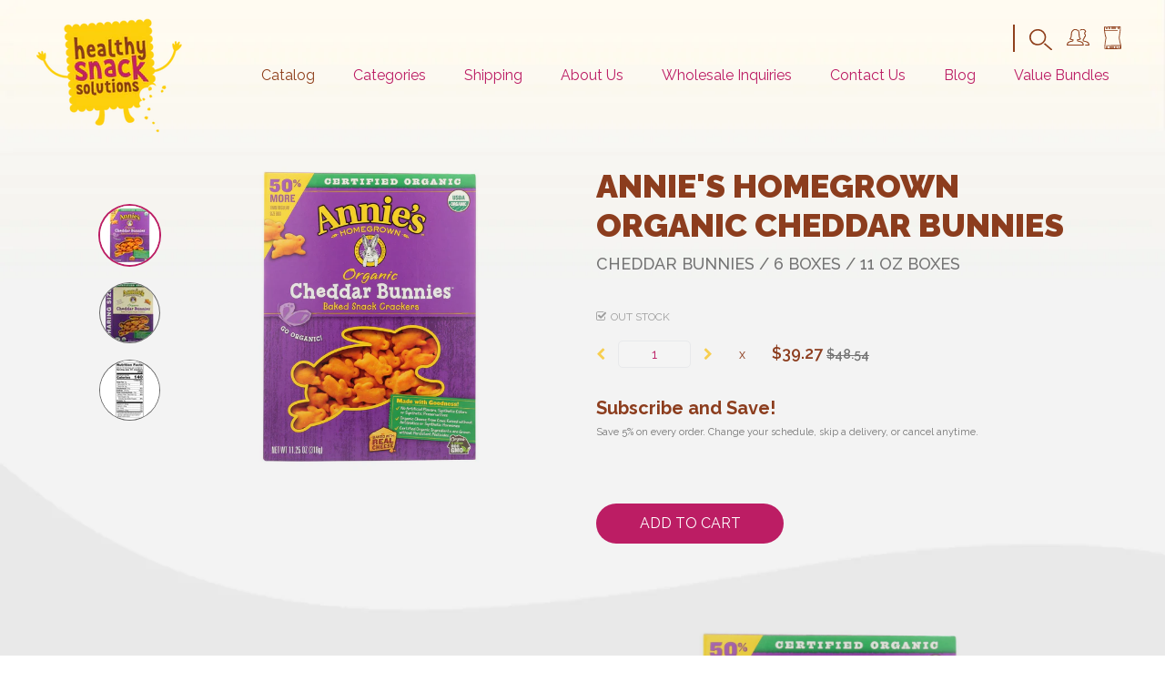

--- FILE ---
content_type: text/html; charset=utf-8
request_url: https://www.healthysnacksolutions.com/collections/catalog/products/annies-homegrown-cheddar-bunnies-organic
body_size: 32621
content:
<!doctype html>
<!--[if IE 9]> <html class="ie9 no-js" lang="en"> <![endif]-->
<!--[if (gt IE 9)|!(IE)]><!--> 
<!--[if IE 7]><html lang="en" class="ie7"><![endif]-->
<!--[if IE 8]><html lang="en" class="ie8"><![endif]-->
<!--[if !IE]><html lang="en-US"><![endif]-->
<html itemscope itemtype="http://schema.org/WebPage" class="no-js" lang="en"> <!--<![endif]-->
  <head>
    <meta name="google-site-verification" content="zw9P2NHQsfFi-E2uaF-7J0Vi8iLAeBLByrdwCYUhEHc" />
    <meta charset="utf-8">
    <meta name="viewport" content="width=device-width,initial-scale=1">
    <meta name="theme-color" content="#df8f90">
    <link rel="canonical" href="https://www.healthysnacksolutions.com/products/annies-homegrown-cheddar-bunnies-organic"> 

    
    <link rel="shortcut icon" href="//www.healthysnacksolutions.com/cdn/shop/files/Senza-titolo-1_32x.png?v=1613720909" type="image/png">
    

    
    <title>
    Annie&#39;s Homegrown Organic Cheddar Bunnies
    
    
    
    &ndash; Healthy Snack Solutions
    
    </title>

    
    <meta name="description" content="Baked with organic cheddar cheese and organic wheat flour, our Organic Cheddar Bunnies are great tasting and wholesome. They are ideal for toddler-sized hands, but their crispy crunch and real cheesy flavor will tempt snackers of all ages to eat them by the handful.">
    

    <!-- /snippets/social-meta-tags.liquid -->




<meta property="og:site_name" content="Healthy Snack Solutions">
<meta property="og:url" content="https://www.healthysnacksolutions.com/products/annies-homegrown-cheddar-bunnies-organic">
<meta property="og:title" content="Annie's Homegrown Organic Cheddar Bunnies">
<meta property="og:type" content="product">
<meta property="og:description" content="Baked with organic cheddar cheese and organic wheat flour, our Organic Cheddar Bunnies are great tasting and wholesome. They are ideal for toddler-sized hands, but their crispy crunch and real cheesy flavor will tempt snackers of all ages to eat them by the handful.">

  <meta property="og:price:amount" content="39.27">
  <meta property="og:price:currency" content="USD">

<meta property="og:image" content="http://www.healthysnacksolutions.com/cdn/shop/products/HG2203800_ae4971ae-0d41-4130-8438-8234893da397_1200x1200.jpg?v=1626659048"><meta property="og:image" content="http://www.healthysnacksolutions.com/cdn/shop/products/AnniesCheddarBunnies_11oz_1200x1200.png?v=1626659048"><meta property="og:image" content="http://www.healthysnacksolutions.com/cdn/shop/products/annies_cheddarboxnutri_95d56d07-446d-487f-80e9-dbac8c2629f6_1200x1200.jpg?v=1626659074">
<meta property="og:image:secure_url" content="https://www.healthysnacksolutions.com/cdn/shop/products/HG2203800_ae4971ae-0d41-4130-8438-8234893da397_1200x1200.jpg?v=1626659048"><meta property="og:image:secure_url" content="https://www.healthysnacksolutions.com/cdn/shop/products/AnniesCheddarBunnies_11oz_1200x1200.png?v=1626659048"><meta property="og:image:secure_url" content="https://www.healthysnacksolutions.com/cdn/shop/products/annies_cheddarboxnutri_95d56d07-446d-487f-80e9-dbac8c2629f6_1200x1200.jpg?v=1626659074">


<meta name="twitter:card" content="summary_large_image">
<meta name="twitter:title" content="Annie's Homegrown Organic Cheddar Bunnies">
<meta name="twitter:description" content="Baked with organic cheddar cheese and organic wheat flour, our Organic Cheddar Bunnies are great tasting and wholesome. They are ideal for toddler-sized hands, but their crispy crunch and real cheesy flavor will tempt snackers of all ages to eat them by the handful.">


    <script>
      var customerTags = null
      if (customerTags && customerTags.includes('wholesale') && !window.location.search.includes('view=wholesale') && (window.location.pathname == '/' || window.location.pathname.includes('/collections/catalog'))) {
        window.location = '/?view=wholesale';
      }
    </script>


    <script>
      document.documentElement.className = document.documentElement.className.replace('no-js', 'js');
    </script>

    





 

 
 











<script>
  window.file_url = "//www.healthysnacksolutions.com/cdn/shop/files/?v=10555"; 
  window.asset_url = "//www.healthysnacksolutions.com/cdn/shop/t/41/assets/xxxxx?v=10555";

  window.money_format = '${{amount}} USD';
  window.shop_currency = 'USD';
  window.show_multiple_currencies = true;

  window.ajaxCart = 'false';
  window.addcart_susscess = "popup";
  window.review = true;
  window.addcart_susscess = "popup";

  window.filter_mul_choice = true;

  //Product Detail - Add to cart  
  window.btn_addToCart = '#btnAddtocart';
  window.product_detail_form = '#AddToCartForm';
  window.product_detail_name = '.product-info h1';
  window.product_detail_mainImg = '#single-photos';
  window.addcart_susscess = "popup";

  window.cart_count = ".mini-cart .cart-count"; 
  window.cart_total = ".mini-cart .cart-total";

  //Quickview
  window.color_swatch = 'false';
  window.product_media_layout = 'vertical';
  window.btn_quickview = ".btn-quickview";
  window.quantity = ' x ';

  //Translate
  window.translate_added = "ADDED";
  window.translate_loading = "LOADING...";
</script>

    
<link href="//www.healthysnacksolutions.com/cdn/shop/t/41/assets/jpreloader.scss.css?v=178269087297271326061740477212" rel="stylesheet" type="text/css" media="all" />


<script src="https://use.fontawesome.com/4486ebba84.js" ></script>
<script src="//ajax.googleapis.com/ajax/libs/jquery/1.11.0/jquery.min.js" ></script>


<link href="https://fonts.googleapis.com/css?family=Raleway:400,500,600,700,800,900" rel="stylesheet">





<link href="https://fonts.googleapis.com/css?family=Source+Sans+Pro" rel="stylesheet">


<script src="//www.healthysnacksolutions.com/cdn/shopifycloud/storefront/assets/themes_support/api.jquery-7ab1a3a4.js" ></script>

<!--[if (lte IE 9) ]><script src="//www.healthysnacksolutions.com/cdn/shop/t/41/assets/match-media.min.js?v=22265819453975888031673379308" type="text/javascript"></script><![endif]-->



<script src="//www.healthysnacksolutions.com/cdn/shop/t/41/assets/lib.min.js?v=101601745690998681611673379307" ></script>





<link href="//www.healthysnacksolutions.com/cdn/shop/t/41/assets/libs.min.css?v=86083479004533361511673379307" rel="stylesheet" type="text/css" media="all" /> 
<link href="//www.healthysnacksolutions.com/cdn/shop/t/41/assets/swiper.min.css?v=70384895939984372131673379309" rel="stylesheet" type="text/css" media="all" />
<link href="//www.healthysnacksolutions.com/cdn/shop/t/41/assets/grid.scss.css?v=77019463942454507151673379307" rel="stylesheet" type="text/css" media="all" /> 

<link href="//www.healthysnacksolutions.com/cdn/shop/t/41/assets/main.scss.css?v=15545392991750575051673379307" rel="stylesheet" type="text/css" media="all" />
<link href="//www.healthysnacksolutions.com/cdn/shop/t/41/assets/sections.scss.css?v=5695563628491048581673379308" rel="stylesheet" type="text/css" media="all" />
<link href="//www.healthysnacksolutions.com/cdn/shop/t/41/assets/sections.css?v=98615800505190530821673379308" rel="stylesheet" type="text/css" media="all" />


<script src="//www.healthysnacksolutions.com/cdn/shop/t/41/assets/jpreloader.min.js?v=31006161184325285481673379307" ></script>






<script src="//www.healthysnacksolutions.com/cdn/shop/t/41/assets/swiper.min.js?v=73758995771681799271673379309" ></script>
<script src="//www.healthysnacksolutions.com/cdn/shop/t/41/assets/froogaloop2.min.js?v=149995907717140693771673379306" ></script>
<script src="//www.healthysnacksolutions.com/cdn/shop/t/41/assets/theme.js?v=44006112716065810881673379309" ></script>
<script src="//www.healthysnacksolutions.com/cdn/shop/t/41/assets/gred.js?v=122189744963850208241673379348" ></script>
    
    <script>window.performance && window.performance.mark && window.performance.mark('shopify.content_for_header.start');</script><meta name="google-site-verification" content="zw9P2NHQsfFi-E2uaF-7J0Vi8iLAeBLByrdwCYUhEHc">
<meta name="facebook-domain-verification" content="jfu8pgaqzeqdfh5qjqco251gm0frly">
<meta name="facebook-domain-verification" content="r89mt1kzd6qj6xz2nu0oge1g60vmuc">
<meta id="shopify-digital-wallet" name="shopify-digital-wallet" content="/12612141115/digital_wallets/dialog">
<meta name="shopify-checkout-api-token" content="edc82741f9c8108271fb9c56dcf4d556">
<link rel="alternate" type="application/json+oembed" href="https://www.healthysnacksolutions.com/products/annies-homegrown-cheddar-bunnies-organic.oembed">
<script async="async" src="/checkouts/internal/preloads.js?locale=en-US"></script>
<link rel="preconnect" href="https://shop.app" crossorigin="anonymous">
<script async="async" src="https://shop.app/checkouts/internal/preloads.js?locale=en-US&shop_id=12612141115" crossorigin="anonymous"></script>
<script id="apple-pay-shop-capabilities" type="application/json">{"shopId":12612141115,"countryCode":"US","currencyCode":"USD","merchantCapabilities":["supports3DS"],"merchantId":"gid:\/\/shopify\/Shop\/12612141115","merchantName":"Healthy Snack Solutions","requiredBillingContactFields":["postalAddress","email","phone"],"requiredShippingContactFields":["postalAddress","email","phone"],"shippingType":"shipping","supportedNetworks":["visa","masterCard","amex","discover","elo","jcb"],"total":{"type":"pending","label":"Healthy Snack Solutions","amount":"1.00"},"shopifyPaymentsEnabled":true,"supportsSubscriptions":true}</script>
<script id="shopify-features" type="application/json">{"accessToken":"edc82741f9c8108271fb9c56dcf4d556","betas":["rich-media-storefront-analytics"],"domain":"www.healthysnacksolutions.com","predictiveSearch":true,"shopId":12612141115,"locale":"en"}</script>
<script>var Shopify = Shopify || {};
Shopify.shop = "healthysnacksolutions.myshopify.com";
Shopify.locale = "en";
Shopify.currency = {"active":"USD","rate":"1.0"};
Shopify.country = "US";
Shopify.theme = {"name":"Enavi-hss-simolux-1.0.0","id":126781882427,"schema_name":"Simolux","schema_version":"3.0.0","theme_store_id":null,"role":"main"};
Shopify.theme.handle = "null";
Shopify.theme.style = {"id":null,"handle":null};
Shopify.cdnHost = "www.healthysnacksolutions.com/cdn";
Shopify.routes = Shopify.routes || {};
Shopify.routes.root = "/";</script>
<script type="module">!function(o){(o.Shopify=o.Shopify||{}).modules=!0}(window);</script>
<script>!function(o){function n(){var o=[];function n(){o.push(Array.prototype.slice.apply(arguments))}return n.q=o,n}var t=o.Shopify=o.Shopify||{};t.loadFeatures=n(),t.autoloadFeatures=n()}(window);</script>
<script>
  window.ShopifyPay = window.ShopifyPay || {};
  window.ShopifyPay.apiHost = "shop.app\/pay";
  window.ShopifyPay.redirectState = null;
</script>
<script id="shop-js-analytics" type="application/json">{"pageType":"product"}</script>
<script defer="defer" async type="module" src="//www.healthysnacksolutions.com/cdn/shopifycloud/shop-js/modules/v2/client.init-shop-cart-sync_C5BV16lS.en.esm.js"></script>
<script defer="defer" async type="module" src="//www.healthysnacksolutions.com/cdn/shopifycloud/shop-js/modules/v2/chunk.common_CygWptCX.esm.js"></script>
<script type="module">
  await import("//www.healthysnacksolutions.com/cdn/shopifycloud/shop-js/modules/v2/client.init-shop-cart-sync_C5BV16lS.en.esm.js");
await import("//www.healthysnacksolutions.com/cdn/shopifycloud/shop-js/modules/v2/chunk.common_CygWptCX.esm.js");

  window.Shopify.SignInWithShop?.initShopCartSync?.({"fedCMEnabled":true,"windoidEnabled":true});

</script>
<script>
  window.Shopify = window.Shopify || {};
  if (!window.Shopify.featureAssets) window.Shopify.featureAssets = {};
  window.Shopify.featureAssets['shop-js'] = {"shop-cart-sync":["modules/v2/client.shop-cart-sync_ZFArdW7E.en.esm.js","modules/v2/chunk.common_CygWptCX.esm.js"],"init-fed-cm":["modules/v2/client.init-fed-cm_CmiC4vf6.en.esm.js","modules/v2/chunk.common_CygWptCX.esm.js"],"shop-button":["modules/v2/client.shop-button_tlx5R9nI.en.esm.js","modules/v2/chunk.common_CygWptCX.esm.js"],"shop-cash-offers":["modules/v2/client.shop-cash-offers_DOA2yAJr.en.esm.js","modules/v2/chunk.common_CygWptCX.esm.js","modules/v2/chunk.modal_D71HUcav.esm.js"],"init-windoid":["modules/v2/client.init-windoid_sURxWdc1.en.esm.js","modules/v2/chunk.common_CygWptCX.esm.js"],"shop-toast-manager":["modules/v2/client.shop-toast-manager_ClPi3nE9.en.esm.js","modules/v2/chunk.common_CygWptCX.esm.js"],"init-shop-email-lookup-coordinator":["modules/v2/client.init-shop-email-lookup-coordinator_B8hsDcYM.en.esm.js","modules/v2/chunk.common_CygWptCX.esm.js"],"init-shop-cart-sync":["modules/v2/client.init-shop-cart-sync_C5BV16lS.en.esm.js","modules/v2/chunk.common_CygWptCX.esm.js"],"avatar":["modules/v2/client.avatar_BTnouDA3.en.esm.js"],"pay-button":["modules/v2/client.pay-button_FdsNuTd3.en.esm.js","modules/v2/chunk.common_CygWptCX.esm.js"],"init-customer-accounts":["modules/v2/client.init-customer-accounts_DxDtT_ad.en.esm.js","modules/v2/client.shop-login-button_C5VAVYt1.en.esm.js","modules/v2/chunk.common_CygWptCX.esm.js","modules/v2/chunk.modal_D71HUcav.esm.js"],"init-shop-for-new-customer-accounts":["modules/v2/client.init-shop-for-new-customer-accounts_ChsxoAhi.en.esm.js","modules/v2/client.shop-login-button_C5VAVYt1.en.esm.js","modules/v2/chunk.common_CygWptCX.esm.js","modules/v2/chunk.modal_D71HUcav.esm.js"],"shop-login-button":["modules/v2/client.shop-login-button_C5VAVYt1.en.esm.js","modules/v2/chunk.common_CygWptCX.esm.js","modules/v2/chunk.modal_D71HUcav.esm.js"],"init-customer-accounts-sign-up":["modules/v2/client.init-customer-accounts-sign-up_CPSyQ0Tj.en.esm.js","modules/v2/client.shop-login-button_C5VAVYt1.en.esm.js","modules/v2/chunk.common_CygWptCX.esm.js","modules/v2/chunk.modal_D71HUcav.esm.js"],"shop-follow-button":["modules/v2/client.shop-follow-button_Cva4Ekp9.en.esm.js","modules/v2/chunk.common_CygWptCX.esm.js","modules/v2/chunk.modal_D71HUcav.esm.js"],"checkout-modal":["modules/v2/client.checkout-modal_BPM8l0SH.en.esm.js","modules/v2/chunk.common_CygWptCX.esm.js","modules/v2/chunk.modal_D71HUcav.esm.js"],"lead-capture":["modules/v2/client.lead-capture_Bi8yE_yS.en.esm.js","modules/v2/chunk.common_CygWptCX.esm.js","modules/v2/chunk.modal_D71HUcav.esm.js"],"shop-login":["modules/v2/client.shop-login_D6lNrXab.en.esm.js","modules/v2/chunk.common_CygWptCX.esm.js","modules/v2/chunk.modal_D71HUcav.esm.js"],"payment-terms":["modules/v2/client.payment-terms_CZxnsJam.en.esm.js","modules/v2/chunk.common_CygWptCX.esm.js","modules/v2/chunk.modal_D71HUcav.esm.js"]};
</script>
<script>(function() {
  var isLoaded = false;
  function asyncLoad() {
    if (isLoaded) return;
    isLoaded = true;
    var urls = ["https:\/\/chimpstatic.com\/mcjs-connected\/js\/users\/846217eaa09a21b3d72ab7a8e\/ebf1ec6b9e5ab1e4a01feb307.js?shop=healthysnacksolutions.myshopify.com","https:\/\/instafeed.nfcube.com\/cdn\/523d90b827a28e84bdd766dbab1094c8.js?shop=healthysnacksolutions.myshopify.com","https:\/\/front.optimonk.com\/public\/54250\/shopify\/preload.js?shop=healthysnacksolutions.myshopify.com","https:\/\/static.rechargecdn.com\/assets\/js\/widget.min.js?shop=healthysnacksolutions.myshopify.com","https:\/\/customer-first-focus.b-cdn.net\/cffPCLoader_min.js?shop=healthysnacksolutions.myshopify.com"];
    for (var i = 0; i < urls.length; i++) {
      var s = document.createElement('script');
      s.type = 'text/javascript';
      s.async = true;
      s.src = urls[i];
      var x = document.getElementsByTagName('script')[0];
      x.parentNode.insertBefore(s, x);
    }
  };
  if(window.attachEvent) {
    window.attachEvent('onload', asyncLoad);
  } else {
    window.addEventListener('load', asyncLoad, false);
  }
})();</script>
<script id="__st">var __st={"a":12612141115,"offset":-18000,"reqid":"0d20453c-d744-4e01-9e48-f357b72c3403-1768797567","pageurl":"www.healthysnacksolutions.com\/collections\/catalog\/products\/annies-homegrown-cheddar-bunnies-organic","u":"47a7b7ca2971","p":"product","rtyp":"product","rid":2014540365883};</script>
<script>window.ShopifyPaypalV4VisibilityTracking = true;</script>
<script id="captcha-bootstrap">!function(){'use strict';const t='contact',e='account',n='new_comment',o=[[t,t],['blogs',n],['comments',n],[t,'customer']],c=[[e,'customer_login'],[e,'guest_login'],[e,'recover_customer_password'],[e,'create_customer']],r=t=>t.map((([t,e])=>`form[action*='/${t}']:not([data-nocaptcha='true']) input[name='form_type'][value='${e}']`)).join(','),a=t=>()=>t?[...document.querySelectorAll(t)].map((t=>t.form)):[];function s(){const t=[...o],e=r(t);return a(e)}const i='password',u='form_key',d=['recaptcha-v3-token','g-recaptcha-response','h-captcha-response',i],f=()=>{try{return window.sessionStorage}catch{return}},m='__shopify_v',_=t=>t.elements[u];function p(t,e,n=!1){try{const o=window.sessionStorage,c=JSON.parse(o.getItem(e)),{data:r}=function(t){const{data:e,action:n}=t;return t[m]||n?{data:e,action:n}:{data:t,action:n}}(c);for(const[e,n]of Object.entries(r))t.elements[e]&&(t.elements[e].value=n);n&&o.removeItem(e)}catch(o){console.error('form repopulation failed',{error:o})}}const l='form_type',E='cptcha';function T(t){t.dataset[E]=!0}const w=window,h=w.document,L='Shopify',v='ce_forms',y='captcha';let A=!1;((t,e)=>{const n=(g='f06e6c50-85a8-45c8-87d0-21a2b65856fe',I='https://cdn.shopify.com/shopifycloud/storefront-forms-hcaptcha/ce_storefront_forms_captcha_hcaptcha.v1.5.2.iife.js',D={infoText:'Protected by hCaptcha',privacyText:'Privacy',termsText:'Terms'},(t,e,n)=>{const o=w[L][v],c=o.bindForm;if(c)return c(t,g,e,D).then(n);var r;o.q.push([[t,g,e,D],n]),r=I,A||(h.body.append(Object.assign(h.createElement('script'),{id:'captcha-provider',async:!0,src:r})),A=!0)});var g,I,D;w[L]=w[L]||{},w[L][v]=w[L][v]||{},w[L][v].q=[],w[L][y]=w[L][y]||{},w[L][y].protect=function(t,e){n(t,void 0,e),T(t)},Object.freeze(w[L][y]),function(t,e,n,w,h,L){const[v,y,A,g]=function(t,e,n){const i=e?o:[],u=t?c:[],d=[...i,...u],f=r(d),m=r(i),_=r(d.filter((([t,e])=>n.includes(e))));return[a(f),a(m),a(_),s()]}(w,h,L),I=t=>{const e=t.target;return e instanceof HTMLFormElement?e:e&&e.form},D=t=>v().includes(t);t.addEventListener('submit',(t=>{const e=I(t);if(!e)return;const n=D(e)&&!e.dataset.hcaptchaBound&&!e.dataset.recaptchaBound,o=_(e),c=g().includes(e)&&(!o||!o.value);(n||c)&&t.preventDefault(),c&&!n&&(function(t){try{if(!f())return;!function(t){const e=f();if(!e)return;const n=_(t);if(!n)return;const o=n.value;o&&e.removeItem(o)}(t);const e=Array.from(Array(32),(()=>Math.random().toString(36)[2])).join('');!function(t,e){_(t)||t.append(Object.assign(document.createElement('input'),{type:'hidden',name:u})),t.elements[u].value=e}(t,e),function(t,e){const n=f();if(!n)return;const o=[...t.querySelectorAll(`input[type='${i}']`)].map((({name:t})=>t)),c=[...d,...o],r={};for(const[a,s]of new FormData(t).entries())c.includes(a)||(r[a]=s);n.setItem(e,JSON.stringify({[m]:1,action:t.action,data:r}))}(t,e)}catch(e){console.error('failed to persist form',e)}}(e),e.submit())}));const S=(t,e)=>{t&&!t.dataset[E]&&(n(t,e.some((e=>e===t))),T(t))};for(const o of['focusin','change'])t.addEventListener(o,(t=>{const e=I(t);D(e)&&S(e,y())}));const B=e.get('form_key'),M=e.get(l),P=B&&M;t.addEventListener('DOMContentLoaded',(()=>{const t=y();if(P)for(const e of t)e.elements[l].value===M&&p(e,B);[...new Set([...A(),...v().filter((t=>'true'===t.dataset.shopifyCaptcha))])].forEach((e=>S(e,t)))}))}(h,new URLSearchParams(w.location.search),n,t,e,['guest_login'])})(!0,!0)}();</script>
<script integrity="sha256-4kQ18oKyAcykRKYeNunJcIwy7WH5gtpwJnB7kiuLZ1E=" data-source-attribution="shopify.loadfeatures" defer="defer" src="//www.healthysnacksolutions.com/cdn/shopifycloud/storefront/assets/storefront/load_feature-a0a9edcb.js" crossorigin="anonymous"></script>
<script crossorigin="anonymous" defer="defer" src="//www.healthysnacksolutions.com/cdn/shopifycloud/storefront/assets/shopify_pay/storefront-65b4c6d7.js?v=20250812"></script>
<script data-source-attribution="shopify.dynamic_checkout.dynamic.init">var Shopify=Shopify||{};Shopify.PaymentButton=Shopify.PaymentButton||{isStorefrontPortableWallets:!0,init:function(){window.Shopify.PaymentButton.init=function(){};var t=document.createElement("script");t.src="https://www.healthysnacksolutions.com/cdn/shopifycloud/portable-wallets/latest/portable-wallets.en.js",t.type="module",document.head.appendChild(t)}};
</script>
<script data-source-attribution="shopify.dynamic_checkout.buyer_consent">
  function portableWalletsHideBuyerConsent(e){var t=document.getElementById("shopify-buyer-consent"),n=document.getElementById("shopify-subscription-policy-button");t&&n&&(t.classList.add("hidden"),t.setAttribute("aria-hidden","true"),n.removeEventListener("click",e))}function portableWalletsShowBuyerConsent(e){var t=document.getElementById("shopify-buyer-consent"),n=document.getElementById("shopify-subscription-policy-button");t&&n&&(t.classList.remove("hidden"),t.removeAttribute("aria-hidden"),n.addEventListener("click",e))}window.Shopify?.PaymentButton&&(window.Shopify.PaymentButton.hideBuyerConsent=portableWalletsHideBuyerConsent,window.Shopify.PaymentButton.showBuyerConsent=portableWalletsShowBuyerConsent);
</script>
<script data-source-attribution="shopify.dynamic_checkout.cart.bootstrap">document.addEventListener("DOMContentLoaded",(function(){function t(){return document.querySelector("shopify-accelerated-checkout-cart, shopify-accelerated-checkout")}if(t())Shopify.PaymentButton.init();else{new MutationObserver((function(e,n){t()&&(Shopify.PaymentButton.init(),n.disconnect())})).observe(document.body,{childList:!0,subtree:!0})}}));
</script>
<link id="shopify-accelerated-checkout-styles" rel="stylesheet" media="screen" href="https://www.healthysnacksolutions.com/cdn/shopifycloud/portable-wallets/latest/accelerated-checkout-backwards-compat.css" crossorigin="anonymous">
<style id="shopify-accelerated-checkout-cart">
        #shopify-buyer-consent {
  margin-top: 1em;
  display: inline-block;
  width: 100%;
}

#shopify-buyer-consent.hidden {
  display: none;
}

#shopify-subscription-policy-button {
  background: none;
  border: none;
  padding: 0;
  text-decoration: underline;
  font-size: inherit;
  cursor: pointer;
}

#shopify-subscription-policy-button::before {
  box-shadow: none;
}

      </style>

<script>window.performance && window.performance.mark && window.performance.mark('shopify.content_for_header.end');</script>
    <link href="//www.healthysnacksolutions.com/cdn/shop/t/41/assets/v5.globo.filter.css?v=79210954522436433091673379309" rel="stylesheet" type="text/css" media="all" /><script>window.moneyFormat = "${{amount}}";
  window.assetsUrl = '//www.healthysnacksolutions.com/cdn/shop/t/41/assets/';
  var GloboFilterConfig = {
    api: {
      filterUrl: "https://filter-v5.globosoftware.net/filter",
      searchUrl: "https://filter-v5.globosoftware.net/search",
    },
    shop: {
      name: "Healthy Snack Solutions",
      url: "https://www.healthysnacksolutions.com",
      domain: "healthysnacksolutions.myshopify.com",
      no_image_url: "https://cdn.shopify.com/s/images/themes/product-1.png",
      themeStoreId: 0,
      swatches: null    },
    filter: {
      id: {"default":921}['85806448699'] || {"default":921}['default'] || 0,
      layout: 2,
      showCount: 1,
      isLoadMore: 1    },
    collection: {
      id: 85806448699,
      handle: 'catalog',
      sort: "title-ascending",
      tags: null,
      vendor: "",
      type: "",
      term: "",
      limit: 12
    },
    selector: {
      sortBy: '.collection-sorting',
      pagination: '.pagination, .paginate, .pagination-custom, #pagination',
      products: '.grid.grid-collage'
    }
  };
</script>
<script id="gspfFilterTree"   type="template/html">
<span onclick="globofilter.toggleCanvas()" class="gf-close-canvas"></span>
<div class="gf-filter-contents">
  {% if has_filter %}
  <div class="gf-selection-wrapper visible-xs">
    <div class="gf-block-title">
      <h3><span>Filter By</span></h3>
      {% if has_filter %}
      <a onclick="clearAllFilter()" href="javascript:;" class="gf-clear">Clear All</a>
      {% endif %}
    </div>
    <div class="gf-block-content globo-selected-items">
      {% for filter in filters %}
        {% if filter.is_selected %}
          {% if filter.style == 'Slider' %}
            <div class="selected-item gf-option-label">
              <a href="javascript:" onclick="removeFilter({{filter.id}})">
                <span class="selected-item">
                  {{filter.label}}:
                  <strong>
                    {% if filter.attribute == 'Price' %}
                      <span class="money">{{filter.values.min | money}}</span> - <span class="money">{{filter.values.max | money}}</span>
                    {% else %}
                      {{filter.values.min}} % - {{filter.values.max}} %
                    {% endif %}
                  </strong>
                </span>
                <span class="gf-clear"></span>
              </a>
            </div>
          {% else %}
            {% for value in filter.values %}
              {% if value.selected %}
                <div class="selected-item gf-option-label">
                  <a href="javascript:" onclick="removeFilterValue({{filter.id}},'{{value.value | replace:"'", "\'" | escape_once}}')">
                    <span class="selected-item">{{filter.label}}: <strong>{{value.label}}</strong></span><span class="gf-clear"></span>
                  </a>
                </div>
              {% endif %}
            {% endfor %}
          {% endif %}
        {% endif %}
      {% endfor %}
    </div>
  </div>
  {% endif %}

  {% if filters %}
    {% for filter in filters %}
    <div data-filter-id="{{filter.id}}" class="gf-option-block {{filter.class}}{% if filter.is_collapse %} is-collapsed{% endif %}">
      <div class="gf-block-title">
        <h3><span>{{filter.label}}</span></h3>
        {% if filter.is_selected %}
        <a href="javascript:" class="gf-clear" onclick="removeFilter({{filter.id}})">Clear</a>
        {% endif %}
      </div>
      <div class="gf-block-content">
        {% if filter.searchable and filter.style != 'Slider' %}<input type="text" value="" onkeyup="GloboFilter.searchValues(this);" class="gf-search">{% endif %}
        <div class="gf-scroll gf-block-scroll">
          {% if filter.style == 'Slider' %}
          <div class="gf-range-inputs">
            <input class="gf-range-min" id="min-{{filter.id}}" value="{{filter.values.min}}" type="text">
            <span class="gf-range-split"> - </span>
            <input class="gf-range-max" id="max-{{filter.id}}" value="{{filter.values.max}}" type="text">
            <input class="gf-inputs" value="{{filter.values.min}}:{{filter.values.max}}" id="ranger-{{filter.id}}" name="filter[{{filter.id}}][]" type="hidden">
          </div>
          <div class="gf-range-slider" data-min="{{filter.ranges.min}}" data-max="{{filter.ranges.max}}" data-id="{{filter.id}}" data-attribute="{{filter.id}}" id="slider-{{filter.id}}"></div>
          {% else %}
          <ul class="gf-option-box">
            {% for value in filter.values %}
              {% if filter.style == 'Checkbox' %}
                <li><a{% if value.selected %} class="checked"{% endif %} onclick="toggleCheckboxFilter({{filter.id}},'{{value.value | replace:"'", "\'" | escape_once}}')" href="javascript:" title="{{value.label | escape_once}}">{{value.label}}({{value.count}})</a></li>
              {% elsif filter.style == 'Radio' %}
                <li><a{% if value.selected %} class="checked"{% endif %} onclick="toggleRadioFilter({{filter.id}},'{{value.value | replace:"'", "\'" | escape_once}}')" href="javascript:" title="{{value.label | escape_once}}">{{value.label}}({{value.count}})</a></li>
              {% elsif filter.style contains 'Swatch' %}
                <li>
                  <a{% if value.selected %} class="checked"{% endif %} onclick="toggleCheckboxFilter({{filter.id}},'{{value.value | replace:"'", "\'" | escape_once}}')" href="javascript:" title="{{value.label | escape_once}}">
                    {% if value.swatch.mode == 1 %}
                      <span class="gf-option-one-color" style="background-color:{{ value.swatch.color_1 }}"></span>{% if filter.style contains 'Swatch - Text' %} {{value.label}}{% endif %}
                    {% elsif value.swatch.mode == 2 %}
                      <span class="gf-option-two-color" style="background-color:{{ value.swatch.color_1 }}"><span class="bottom-color" style="border-bottom-color:{{ value.swatch.color_2 }}"></span></span>{% if filter.style contains 'Swatch - Text' %} {{value.label}}{% endif %}
                    {% elsif value.swatch.mode == 3 %}
                      <span class="gf-swatch-image" style="background-color: {{ value.value }}; background-image: url('{{ value.swatch.image }}')"></span>{% if filter.style contains 'Swatch - Text' %} {{value.label}}{% endif %}
                    {% else %}
                      <span class="gf-option-value">{{ value.label }}</span>
                    {% endif %}
                  </a>
                </li>
              {% endif %}
            {% endfor %}
          </ul>
          {% endif %}
        </div>
      </div>
    </div>
    {% endfor %}
  {% endif %}
</div>
{% if has_filter %}
  <div class="globo-selected-items-wrapper hidden-xs">
    <ul class="globo-selected-items">
      <li class="selected-item gf-option-label"><a href="javascript:;" onclick="clearAllFilter()" class="clear-refinements">Clear All</a></li>
      {% for filter in filters %}
        {% if filter.is_selected %}
          {% if filter.style == 'Slider' %}
            <li class="selected-item gf-option-label">
              <a onclick="removeFilter({{filter.id}})" href="javascript:;">
                <span class="selected-item">
                  <strong>
                    {% if filter.attribute == 'Price' %}
                      <span class="money">{{filter.values.min | money}}</span> - <span class="money">{{filter.values.max | money}}</span>
                    {% else %}
                      {{filter.values.min}} % - {{filter.values.max}} %
                    {% endif %}
                  </strong>
                </span>
                <span class="gf-clear"></span>
              </a>
            </li>
          {% else %}
            {% for value in filter.values %}
              {% if value.selected %}
                <li class="selected-item gf-option-label">
                  <a onclick="removeFilterValue({{filter.id}},'{{value.value | replace:"'", "\'" | escape_once}}')" href="javascript:;">
                    <span class="selected-item"><strong>{{value.label}}</strong></span><span class="gf-clear"></span>
                  </a>
                </li>
              {% endif %}
            {% endfor %}
          {% endif %}
        {% endif %}
      {% endfor %}
    </ul>
  </div>
{% endif %}

</script>
<script id="gspfFilterSort"   type="template/html">
<div class="gf-sort-wrap">
  <h3 href="javascript:void(0)" class="gf-refine-toggle-mobile" tabindex="0" aria-label="Filter By">
    <span onclick="globofilter.toggleCanvas()"><i class="fa fa-tasks" aria-hidden="true"></i> Filter By</span>
    <a onclick="clearAllFilter()" href="javascript:;" class="gf-refine-toggle visible-xs">Clear All</a>
  </h3>
    <div class="sort-by">
    <label for="changeSortBy" class="sort-by-toggle" role="button" tabindex="0" aria-expanded="false">Sort By</label>
    <select id="changeSortBy" class="sortby-select" onchange="changeSortBy(this.value)">
            <option value="best-selling">Best Selling</option>            <option value="title-ascending">Alphabetically, A-Z</option>      <option value="title-descending">Alphabetically, Z-A</option>      <option value="price-ascending">Price, low to high</option>      <option value="price-descending">Price, high to low</option>      <option value="created-descending">Date, new to old</option>      <option value="created-ascending">Date, old to new</option>      <option value="sale-descending">% Sale off</option>    </select>
  </div>
          <div class="sort-by limit-by">
    <label for="setLimit" class="sort-by-toggle" role="button" tabindex="0" aria-expanded="false">Show</label>
    <select id="setLimit" class="sortby-select" onchange="setLimit(this.value)">
      <option selected value="12">12</option><option  value="24">24</option><option  value="48">48</option>    </select>
  </div>
    </div>

</script>
<script id="gspfProduct"      type="template/html">
  {% assign images_count = product.images | size %}
  {% assign variants_count = product.variants | size %}

            <div class="spf-col-xl-4 spf-col-lg-4 spf-col-md-6 spf-col-sm-6 spf-col-6">
        <div class="spf-product-card spf-product-card__template-1{% unless product.available %} spf-soldout{% endunless %}">
          <div class="spf-product-card__inner">
            {% unless product.available %}
                        <span class="spf-product__label spf-product__label-soldout">Sold out</span>
                                    {% elsif product.compare_at_price > product.price %}
            <span class="spf-product__label spf-product__label-sale">
                            -{{ product.compare_at_price | minus: product.price | times: 100.0 | divided_by: product.compare_at_price | round }}%                          </span>
                        {% endunless %}
                          <a title="Quick view" href="javascript:;" onclick="globofilter.quickView('{{product.url}}')" class="open-quick-view"><span>Quick view</span></a>
                        {% assign images_count = product.images | size %}
            <a class="spf-product-card__image-wrapper{% if images_count > 1 %} hover-effect{% endif %}" href="{{product.url}}" style="padding-top:100%; padding-top:100%;">
              {% if images_count > 0 %}
              {% for image in product.images %}
              <img data-variants="{{image.variant_ids | join: ','}}" class="spf-product-card__image spf-product-card__image-{% if product.featured_image.id == image.id %}main{% elsif forloop.index == 2 %}secondary{% else %}hidden{% endif %}" src="{{image.src | img_url: '500x500' }}" alt="{{image.alt}}">
              {% endfor %}
              {% else %}
              <img data-variants="" class="spf-product-card__image spf-product-card__image-main" src="https://cdn.shopify.com/s/images/themes/product-1.png" alt="{{product.title}}">
              {% endif %}
            </a>
                        <form class="spf-product__form" action="/cart/add" data-productid="{{ product.id }}" method="post">
              <select name="id" data-productid="{{ product.id }}" class="spf-product__variants">
                {% for variant in product.variants %}
                <option data-price="{{variant.price}}" data-compare_at_price="{{variant.compare_at_price}}" data-available="{{variant.available}}" data-image="{{variant.image.src}}" {% if variant.id == product.first_available_variant.id %} selected="selected" {% endif %} value="{{ variant.id }}">{{ variant.title }}</option>
                {% endfor %}
              </select>
              <button {% unless product.available %}disabled{% endunless %} type="submit" class="spf-product__form-btn-addtocart" data-available="Add To Cart" data-soldout="Sold out" data-unavailable="Unavailable"><span>{% if product.available %}Add To Cart{% else %}Sold out{% endif %}</span></button>
            </form>
                      </div>

          <div class="spf-product__info">
            <div class="h4 spf-product-card__title"><a href="{{product.url}}">{{product.title}}</a></div>
                        {% if product.vendor %}<div class="spf-product-card__vendor"><a href="/collections/vendors?q={{product.vendor}}">{{product.vendor}}</a></div>{% endif %}
                                                <div class="spf-product-card__price-wrapper">
              {% if product.compare_at_price > product.price %}
              <span class="spf-product-card__oldprice">{{ product.compare_at_price | money }}</span>
              <span class="spf-product-card__saleprice">{{ product.price | money }}</span>
              {% else %}
              <span class="spf-product-card__price">{{ product.price | money }}</span>
              {% endif %}
            </div>
                                    {% for option in product.options %}
            {% assign option_index = 'option' | append: forloop.index %}
            {% assign option_name  = option.name | downcase %}
            <div class="spf-product__swatchs round">
              {% for value in option.values %}
                {% assign option_value  = value | downcase %}
                <span class="spf-product__swatch{% if product.first_available_variant[option_index] == value %} is-selected{% endif %}" title="{{value}}">
                  <span class="spf-product__swatch-inner">
                    {% if swatches[option_name] %}
                      {% if swatches[option_name][option_value].mode == 1 %}
                        <span class="spf-product__swatch-color" style="background-color: {{ swatches[option_name][option_value].color_1 }}"></span>
                      {% elsif swatches[option_name][option_value].mode == 2 %}
                        <span class="spf-product__swatch-color" style="background-color: {{ swatches[option_name][option_value].color_1 }}"></span>
                        <span class="spf-product__swatch-color" style="border-right-color: {{ swatches[option_name][option_value].color_2 }}"></span>
                      {% elsif swatches[option_name][option_value].mode == 3 %}
                        <span class="spf-product__swatch-image" style="background-image: url('{{ swatches[option_name][option_value].image }}')"></span>
                      {% else %}
                        <span class="spf-product__swatch-text">{{value}}</span>
                      {% endif %}
                    {% else %}
                      <span class="spf-product__swatch-text">{{value}}</span>
                    {% endif %}
                  </span>
                </span>
              {% endfor %}
            </div>
            {% endfor %}
                      </div>
        </div>
      </div>
      
</script>
<script id="gspfPagination"   type="template/html"><svg class="lds-spinner" width="60px" height="60px" xmlns="http://www.w3.org/2000/svg" xmlns:xlink="http://www.w3.org/1999/xlink" viewBox="0 0 100 100" preserveAspectRatio="xMidYMid" style="background: none;"><g transform="rotate(0 50 50)"><rect x="47" y="24" rx="9.4" ry="4.8" width="6" height="12" fill="#000"><animate attributeName="opacity" values="1;0" keyTimes="0;1" dur="1s" begin="-0.9166666666666666s" repeatCount="indefinite"></animate></rect></g><g transform="rotate(30 50 50)"><rect x="47" y="24" rx="9.4" ry="4.8" width="6" height="12" fill="#000"><animate attributeName="opacity" values="1;0" keyTimes="0;1" dur="1s" begin="-0.8333333333333334s" repeatCount="indefinite"></animate></rect></g><g transform="rotate(60 50 50)"><rect x="47" y="24" rx="9.4" ry="4.8" width="6" height="12" fill="#000"><animate attributeName="opacity" values="1;0" keyTimes="0;1" dur="1s" begin="-0.75s" repeatCount="indefinite"></animate></rect></g><g transform="rotate(90 50 50)"><rect x="47" y="24" rx="9.4" ry="4.8" width="6" height="12" fill="#000"><animate attributeName="opacity" values="1;0" keyTimes="0;1" dur="1s" begin="-0.6666666666666666s" repeatCount="indefinite"></animate></rect></g><g transform="rotate(120 50 50)"><rect x="47" y="24" rx="9.4" ry="4.8" width="6" height="12" fill="#000"><animate attributeName="opacity" values="1;0" keyTimes="0;1" dur="1s" begin="-0.5833333333333334s" repeatCount="indefinite"></animate></rect></g><g transform="rotate(150 50 50)"><rect x="47" y="24" rx="9.4" ry="4.8" width="6" height="12" fill="#000"><animate attributeName="opacity" values="1;0" keyTimes="0;1" dur="1s" begin="-0.5s" repeatCount="indefinite"></animate></rect></g><g transform="rotate(180 50 50)"><rect x="47" y="24" rx="9.4" ry="4.8" width="6" height="12" fill="#000"><animate attributeName="opacity" values="1;0" keyTimes="0;1" dur="1s" begin="-0.4166666666666667s" repeatCount="indefinite"></animate></rect></g><g transform="rotate(210 50 50)"><rect x="47" y="24" rx="9.4" ry="4.8" width="6" height="12" fill="#000"><animate attributeName="opacity" values="1;0" keyTimes="0;1" dur="1s" begin="-0.3333333333333333s" repeatCount="indefinite"></animate></rect></g><g transform="rotate(240 50 50)"><rect x="47" y="24" rx="9.4" ry="4.8" width="6" height="12" fill="#000"><animate attributeName="opacity" values="1;0" keyTimes="0;1" dur="1s" begin="-0.25s" repeatCount="indefinite"></animate></rect></g><g transform="rotate(270 50 50)"><rect x="47" y="24" rx="9.4" ry="4.8" width="6" height="12" fill="#000"><animate attributeName="opacity" values="1;0" keyTimes="0;1" dur="1s" begin="-0.16666666666666666s" repeatCount="indefinite"></animate></rect></g><g transform="rotate(300 50 50)"><rect x="47" y="24" rx="9.4" ry="4.8" width="6" height="12" fill="#000"><animate attributeName="opacity" values="1;0" keyTimes="0;1" dur="1s" begin="-0.08333333333333333s" repeatCount="indefinite"></animate></rect></g><g transform="rotate(330 50 50)"><rect x="47" y="24" rx="9.4" ry="4.8" width="6" height="12" fill="#000"><animate attributeName="opacity" values="1;0" keyTimes="0;1" dur="1s" begin="0s" repeatCount="indefinite"></animate></rect></g></svg>
</script>
<script src="//www.healthysnacksolutions.com/cdn/shop/t/41/assets/v5.globo.filter.lib.js?v=72733321926798250271673379309" type="text/javascript"></script>

    <script id="mcjs">!function(c,h,i,m,p){m=c.createElement(h),p=c.getElementsByTagName(h)[0],m.async=1,m.src=i,p.parentNode.insertBefore(m,p)}(document,"script","https://chimpstatic.com/mcjs-connected/js/users/846217eaa09a21b3d72ab7a8e/946ccf15a594556747ebca98c.js");</script>

    <!--begin-bc-sf-filter-css-->
    <style data-id="bc-sf-filter-style" type="text/css">
      #bc-sf-filter-options-wrapper .bc-sf-filter-option-block .bc-sf-filter-block-title h3,
      #bc-sf-filter-tree-h .bc-sf-filter-option-block .bc-sf-filter-block-title a {}
      #bc-sf-filter-options-wrapper .bc-sf-filter-option-block .bc-sf-filter-block-content ul li a,
      #bc-sf-filter-tree-h .bc-sf-filter-option-block .bc-sf-filter-block-content ul li a {}
      #bc-sf-filter-tree-mobile button {}
    </style><link href="//www.healthysnacksolutions.com/cdn/shop/t/41/assets/bc-sf-filter.scss.css?v=130861778439063336981740477212" rel="stylesheet" type="text/css" media="all" />
<!--start-bc-al-css--><!--end-bc-al-css-->

<!-- Start Widgets Slider CSS --><link href="//www.healthysnacksolutions.com/cdn/shop/t/41/assets/bc-widget-slider.scss.css?v=14708980003871389541673379348" rel="stylesheet" type="text/css" media="all" />
<!-- End Widgets Slider CSS -->

    <!--end-bc-sf-filter-css-->
    
    <style>
      
      span.cart-subtotal__price, .cart-subtotal__title {
    color: black !important;
    font-weight: 700 !important;
}
      
    </style>
   
  <!-- BEGIN app block: shopify://apps/also-bought/blocks/app-embed-block/b94b27b4-738d-4d92-9e60-43c22d1da3f2 --><script>
    window.codeblackbelt = window.codeblackbelt || {};
    window.codeblackbelt.shop = window.codeblackbelt.shop || 'healthysnacksolutions.myshopify.com';
    
        window.codeblackbelt.productId = 2014540365883;</script><script src="//cdn.codeblackbelt.com/widgets/also-bought/main.min.js?version=2026011823-0500" async></script>
<!-- END app block --><link href="https://monorail-edge.shopifysvc.com" rel="dns-prefetch">
<script>(function(){if ("sendBeacon" in navigator && "performance" in window) {try {var session_token_from_headers = performance.getEntriesByType('navigation')[0].serverTiming.find(x => x.name == '_s').description;} catch {var session_token_from_headers = undefined;}var session_cookie_matches = document.cookie.match(/_shopify_s=([^;]*)/);var session_token_from_cookie = session_cookie_matches && session_cookie_matches.length === 2 ? session_cookie_matches[1] : "";var session_token = session_token_from_headers || session_token_from_cookie || "";function handle_abandonment_event(e) {var entries = performance.getEntries().filter(function(entry) {return /monorail-edge.shopifysvc.com/.test(entry.name);});if (!window.abandonment_tracked && entries.length === 0) {window.abandonment_tracked = true;var currentMs = Date.now();var navigation_start = performance.timing.navigationStart;var payload = {shop_id: 12612141115,url: window.location.href,navigation_start,duration: currentMs - navigation_start,session_token,page_type: "product"};window.navigator.sendBeacon("https://monorail-edge.shopifysvc.com/v1/produce", JSON.stringify({schema_id: "online_store_buyer_site_abandonment/1.1",payload: payload,metadata: {event_created_at_ms: currentMs,event_sent_at_ms: currentMs}}));}}window.addEventListener('pagehide', handle_abandonment_event);}}());</script>
<script id="web-pixels-manager-setup">(function e(e,d,r,n,o){if(void 0===o&&(o={}),!Boolean(null===(a=null===(i=window.Shopify)||void 0===i?void 0:i.analytics)||void 0===a?void 0:a.replayQueue)){var i,a;window.Shopify=window.Shopify||{};var t=window.Shopify;t.analytics=t.analytics||{};var s=t.analytics;s.replayQueue=[],s.publish=function(e,d,r){return s.replayQueue.push([e,d,r]),!0};try{self.performance.mark("wpm:start")}catch(e){}var l=function(){var e={modern:/Edge?\/(1{2}[4-9]|1[2-9]\d|[2-9]\d{2}|\d{4,})\.\d+(\.\d+|)|Firefox\/(1{2}[4-9]|1[2-9]\d|[2-9]\d{2}|\d{4,})\.\d+(\.\d+|)|Chrom(ium|e)\/(9{2}|\d{3,})\.\d+(\.\d+|)|(Maci|X1{2}).+ Version\/(15\.\d+|(1[6-9]|[2-9]\d|\d{3,})\.\d+)([,.]\d+|)( \(\w+\)|)( Mobile\/\w+|) Safari\/|Chrome.+OPR\/(9{2}|\d{3,})\.\d+\.\d+|(CPU[ +]OS|iPhone[ +]OS|CPU[ +]iPhone|CPU IPhone OS|CPU iPad OS)[ +]+(15[._]\d+|(1[6-9]|[2-9]\d|\d{3,})[._]\d+)([._]\d+|)|Android:?[ /-](13[3-9]|1[4-9]\d|[2-9]\d{2}|\d{4,})(\.\d+|)(\.\d+|)|Android.+Firefox\/(13[5-9]|1[4-9]\d|[2-9]\d{2}|\d{4,})\.\d+(\.\d+|)|Android.+Chrom(ium|e)\/(13[3-9]|1[4-9]\d|[2-9]\d{2}|\d{4,})\.\d+(\.\d+|)|SamsungBrowser\/([2-9]\d|\d{3,})\.\d+/,legacy:/Edge?\/(1[6-9]|[2-9]\d|\d{3,})\.\d+(\.\d+|)|Firefox\/(5[4-9]|[6-9]\d|\d{3,})\.\d+(\.\d+|)|Chrom(ium|e)\/(5[1-9]|[6-9]\d|\d{3,})\.\d+(\.\d+|)([\d.]+$|.*Safari\/(?![\d.]+ Edge\/[\d.]+$))|(Maci|X1{2}).+ Version\/(10\.\d+|(1[1-9]|[2-9]\d|\d{3,})\.\d+)([,.]\d+|)( \(\w+\)|)( Mobile\/\w+|) Safari\/|Chrome.+OPR\/(3[89]|[4-9]\d|\d{3,})\.\d+\.\d+|(CPU[ +]OS|iPhone[ +]OS|CPU[ +]iPhone|CPU IPhone OS|CPU iPad OS)[ +]+(10[._]\d+|(1[1-9]|[2-9]\d|\d{3,})[._]\d+)([._]\d+|)|Android:?[ /-](13[3-9]|1[4-9]\d|[2-9]\d{2}|\d{4,})(\.\d+|)(\.\d+|)|Mobile Safari.+OPR\/([89]\d|\d{3,})\.\d+\.\d+|Android.+Firefox\/(13[5-9]|1[4-9]\d|[2-9]\d{2}|\d{4,})\.\d+(\.\d+|)|Android.+Chrom(ium|e)\/(13[3-9]|1[4-9]\d|[2-9]\d{2}|\d{4,})\.\d+(\.\d+|)|Android.+(UC? ?Browser|UCWEB|U3)[ /]?(15\.([5-9]|\d{2,})|(1[6-9]|[2-9]\d|\d{3,})\.\d+)\.\d+|SamsungBrowser\/(5\.\d+|([6-9]|\d{2,})\.\d+)|Android.+MQ{2}Browser\/(14(\.(9|\d{2,})|)|(1[5-9]|[2-9]\d|\d{3,})(\.\d+|))(\.\d+|)|K[Aa][Ii]OS\/(3\.\d+|([4-9]|\d{2,})\.\d+)(\.\d+|)/},d=e.modern,r=e.legacy,n=navigator.userAgent;return n.match(d)?"modern":n.match(r)?"legacy":"unknown"}(),u="modern"===l?"modern":"legacy",c=(null!=n?n:{modern:"",legacy:""})[u],f=function(e){return[e.baseUrl,"/wpm","/b",e.hashVersion,"modern"===e.buildTarget?"m":"l",".js"].join("")}({baseUrl:d,hashVersion:r,buildTarget:u}),m=function(e){var d=e.version,r=e.bundleTarget,n=e.surface,o=e.pageUrl,i=e.monorailEndpoint;return{emit:function(e){var a=e.status,t=e.errorMsg,s=(new Date).getTime(),l=JSON.stringify({metadata:{event_sent_at_ms:s},events:[{schema_id:"web_pixels_manager_load/3.1",payload:{version:d,bundle_target:r,page_url:o,status:a,surface:n,error_msg:t},metadata:{event_created_at_ms:s}}]});if(!i)return console&&console.warn&&console.warn("[Web Pixels Manager] No Monorail endpoint provided, skipping logging."),!1;try{return self.navigator.sendBeacon.bind(self.navigator)(i,l)}catch(e){}var u=new XMLHttpRequest;try{return u.open("POST",i,!0),u.setRequestHeader("Content-Type","text/plain"),u.send(l),!0}catch(e){return console&&console.warn&&console.warn("[Web Pixels Manager] Got an unhandled error while logging to Monorail."),!1}}}}({version:r,bundleTarget:l,surface:e.surface,pageUrl:self.location.href,monorailEndpoint:e.monorailEndpoint});try{o.browserTarget=l,function(e){var d=e.src,r=e.async,n=void 0===r||r,o=e.onload,i=e.onerror,a=e.sri,t=e.scriptDataAttributes,s=void 0===t?{}:t,l=document.createElement("script"),u=document.querySelector("head"),c=document.querySelector("body");if(l.async=n,l.src=d,a&&(l.integrity=a,l.crossOrigin="anonymous"),s)for(var f in s)if(Object.prototype.hasOwnProperty.call(s,f))try{l.dataset[f]=s[f]}catch(e){}if(o&&l.addEventListener("load",o),i&&l.addEventListener("error",i),u)u.appendChild(l);else{if(!c)throw new Error("Did not find a head or body element to append the script");c.appendChild(l)}}({src:f,async:!0,onload:function(){if(!function(){var e,d;return Boolean(null===(d=null===(e=window.Shopify)||void 0===e?void 0:e.analytics)||void 0===d?void 0:d.initialized)}()){var d=window.webPixelsManager.init(e)||void 0;if(d){var r=window.Shopify.analytics;r.replayQueue.forEach((function(e){var r=e[0],n=e[1],o=e[2];d.publishCustomEvent(r,n,o)})),r.replayQueue=[],r.publish=d.publishCustomEvent,r.visitor=d.visitor,r.initialized=!0}}},onerror:function(){return m.emit({status:"failed",errorMsg:"".concat(f," has failed to load")})},sri:function(e){var d=/^sha384-[A-Za-z0-9+/=]+$/;return"string"==typeof e&&d.test(e)}(c)?c:"",scriptDataAttributes:o}),m.emit({status:"loading"})}catch(e){m.emit({status:"failed",errorMsg:(null==e?void 0:e.message)||"Unknown error"})}}})({shopId: 12612141115,storefrontBaseUrl: "https://www.healthysnacksolutions.com",extensionsBaseUrl: "https://extensions.shopifycdn.com/cdn/shopifycloud/web-pixels-manager",monorailEndpoint: "https://monorail-edge.shopifysvc.com/unstable/produce_batch",surface: "storefront-renderer",enabledBetaFlags: ["2dca8a86"],webPixelsConfigList: [{"id":"368869435","configuration":"{\"accountID\":\"54250\"}","eventPayloadVersion":"v1","runtimeContext":"STRICT","scriptVersion":"e9702cc0fbdd9453d46c7ca8e2f5a5f4","type":"APP","apiClientId":956606,"privacyPurposes":[],"dataSharingAdjustments":{"protectedCustomerApprovalScopes":["read_customer_personal_data"]}},{"id":"255950907","configuration":"{\"config\":\"{\\\"pixel_id\\\":\\\"G-VYG42V9D8H\\\",\\\"target_country\\\":\\\"US\\\",\\\"gtag_events\\\":[{\\\"type\\\":\\\"search\\\",\\\"action_label\\\":[\\\"G-VYG42V9D8H\\\",\\\"AW-629976313\\\/1NckCJrnypsYEPnZsqwC\\\"]},{\\\"type\\\":\\\"begin_checkout\\\",\\\"action_label\\\":[\\\"G-VYG42V9D8H\\\",\\\"AW-629976313\\\/P4AxCJjoypsYEPnZsqwC\\\"]},{\\\"type\\\":\\\"view_item\\\",\\\"action_label\\\":[\\\"G-VYG42V9D8H\\\",\\\"AW-629976313\\\/rBVlCI_lypsYEPnZsqwC\\\",\\\"MC-T8PTZJRT49\\\"]},{\\\"type\\\":\\\"purchase\\\",\\\"action_label\\\":[\\\"G-VYG42V9D8H\\\",\\\"AW-629976313\\\/CxkXCInlypsYEPnZsqwC\\\",\\\"MC-T8PTZJRT49\\\"]},{\\\"type\\\":\\\"page_view\\\",\\\"action_label\\\":[\\\"G-VYG42V9D8H\\\",\\\"AW-629976313\\\/wVjGCIzlypsYEPnZsqwC\\\",\\\"MC-T8PTZJRT49\\\"]},{\\\"type\\\":\\\"add_payment_info\\\",\\\"action_label\\\":[\\\"G-VYG42V9D8H\\\",\\\"AW-629976313\\\/PivaCJvoypsYEPnZsqwC\\\"]},{\\\"type\\\":\\\"add_to_cart\\\",\\\"action_label\\\":[\\\"G-VYG42V9D8H\\\",\\\"AW-629976313\\\/oLrTCJ3nypsYEPnZsqwC\\\"]}],\\\"enable_monitoring_mode\\\":false}\"}","eventPayloadVersion":"v1","runtimeContext":"OPEN","scriptVersion":"b2a88bafab3e21179ed38636efcd8a93","type":"APP","apiClientId":1780363,"privacyPurposes":[],"dataSharingAdjustments":{"protectedCustomerApprovalScopes":["read_customer_address","read_customer_email","read_customer_name","read_customer_personal_data","read_customer_phone"]}},{"id":"35455035","eventPayloadVersion":"v1","runtimeContext":"LAX","scriptVersion":"1","type":"CUSTOM","privacyPurposes":["MARKETING"],"name":"Meta pixel (migrated)"},{"id":"65536059","eventPayloadVersion":"1","runtimeContext":"LAX","scriptVersion":"1","type":"CUSTOM","privacyPurposes":["ANALYTICS","MARKETING","SALE_OF_DATA"],"name":"purchase-conversion"},{"id":"65568827","eventPayloadVersion":"1","runtimeContext":"LAX","scriptVersion":"1","type":"CUSTOM","privacyPurposes":["ANALYTICS","MARKETING","SALE_OF_DATA"],"name":"optimonk"},{"id":"shopify-app-pixel","configuration":"{}","eventPayloadVersion":"v1","runtimeContext":"STRICT","scriptVersion":"0450","apiClientId":"shopify-pixel","type":"APP","privacyPurposes":["ANALYTICS","MARKETING"]},{"id":"shopify-custom-pixel","eventPayloadVersion":"v1","runtimeContext":"LAX","scriptVersion":"0450","apiClientId":"shopify-pixel","type":"CUSTOM","privacyPurposes":["ANALYTICS","MARKETING"]}],isMerchantRequest: false,initData: {"shop":{"name":"Healthy Snack Solutions","paymentSettings":{"currencyCode":"USD"},"myshopifyDomain":"healthysnacksolutions.myshopify.com","countryCode":"US","storefrontUrl":"https:\/\/www.healthysnacksolutions.com"},"customer":null,"cart":null,"checkout":null,"productVariants":[{"price":{"amount":39.27,"currencyCode":"USD"},"product":{"title":"Annie's Homegrown Organic Cheddar Bunnies","vendor":"UNFI","id":"2014540365883","untranslatedTitle":"Annie's Homegrown Organic Cheddar Bunnies","url":"\/products\/annies-homegrown-cheddar-bunnies-organic","type":"Snack Foods"},"id":"19830799433787","image":{"src":"\/\/www.healthysnacksolutions.com\/cdn\/shop\/products\/HG2203800_ae4971ae-0d41-4130-8438-8234893da397.jpg?v=1626659048"},"sku":"2203800","title":"CHEDDAR BUNNIES \/ 6 boxes \/ 11 oz boxes","untranslatedTitle":"CHEDDAR BUNNIES \/ 6 boxes \/ 11 oz boxes"}],"purchasingCompany":null},},"https://www.healthysnacksolutions.com/cdn","fcfee988w5aeb613cpc8e4bc33m6693e112",{"modern":"","legacy":""},{"shopId":"12612141115","storefrontBaseUrl":"https:\/\/www.healthysnacksolutions.com","extensionBaseUrl":"https:\/\/extensions.shopifycdn.com\/cdn\/shopifycloud\/web-pixels-manager","surface":"storefront-renderer","enabledBetaFlags":"[\"2dca8a86\"]","isMerchantRequest":"false","hashVersion":"fcfee988w5aeb613cpc8e4bc33m6693e112","publish":"custom","events":"[[\"page_viewed\",{}],[\"product_viewed\",{\"productVariant\":{\"price\":{\"amount\":39.27,\"currencyCode\":\"USD\"},\"product\":{\"title\":\"Annie's Homegrown Organic Cheddar Bunnies\",\"vendor\":\"UNFI\",\"id\":\"2014540365883\",\"untranslatedTitle\":\"Annie's Homegrown Organic Cheddar Bunnies\",\"url\":\"\/products\/annies-homegrown-cheddar-bunnies-organic\",\"type\":\"Snack Foods\"},\"id\":\"19830799433787\",\"image\":{\"src\":\"\/\/www.healthysnacksolutions.com\/cdn\/shop\/products\/HG2203800_ae4971ae-0d41-4130-8438-8234893da397.jpg?v=1626659048\"},\"sku\":\"2203800\",\"title\":\"CHEDDAR BUNNIES \/ 6 boxes \/ 11 oz boxes\",\"untranslatedTitle\":\"CHEDDAR BUNNIES \/ 6 boxes \/ 11 oz boxes\"}}]]"});</script><script>
  window.ShopifyAnalytics = window.ShopifyAnalytics || {};
  window.ShopifyAnalytics.meta = window.ShopifyAnalytics.meta || {};
  window.ShopifyAnalytics.meta.currency = 'USD';
  var meta = {"product":{"id":2014540365883,"gid":"gid:\/\/shopify\/Product\/2014540365883","vendor":"UNFI","type":"Snack Foods","handle":"annies-homegrown-cheddar-bunnies-organic","variants":[{"id":19830799433787,"price":3927,"name":"Annie's Homegrown Organic Cheddar Bunnies - CHEDDAR BUNNIES \/ 6 boxes \/ 11 oz boxes","public_title":"CHEDDAR BUNNIES \/ 6 boxes \/ 11 oz boxes","sku":"2203800"}],"remote":false},"page":{"pageType":"product","resourceType":"product","resourceId":2014540365883,"requestId":"0d20453c-d744-4e01-9e48-f357b72c3403-1768797567"}};
  for (var attr in meta) {
    window.ShopifyAnalytics.meta[attr] = meta[attr];
  }
</script>
<script class="analytics">
  (function () {
    var customDocumentWrite = function(content) {
      var jquery = null;

      if (window.jQuery) {
        jquery = window.jQuery;
      } else if (window.Checkout && window.Checkout.$) {
        jquery = window.Checkout.$;
      }

      if (jquery) {
        jquery('body').append(content);
      }
    };

    var hasLoggedConversion = function(token) {
      if (token) {
        return document.cookie.indexOf('loggedConversion=' + token) !== -1;
      }
      return false;
    }

    var setCookieIfConversion = function(token) {
      if (token) {
        var twoMonthsFromNow = new Date(Date.now());
        twoMonthsFromNow.setMonth(twoMonthsFromNow.getMonth() + 2);

        document.cookie = 'loggedConversion=' + token + '; expires=' + twoMonthsFromNow;
      }
    }

    var trekkie = window.ShopifyAnalytics.lib = window.trekkie = window.trekkie || [];
    if (trekkie.integrations) {
      return;
    }
    trekkie.methods = [
      'identify',
      'page',
      'ready',
      'track',
      'trackForm',
      'trackLink'
    ];
    trekkie.factory = function(method) {
      return function() {
        var args = Array.prototype.slice.call(arguments);
        args.unshift(method);
        trekkie.push(args);
        return trekkie;
      };
    };
    for (var i = 0; i < trekkie.methods.length; i++) {
      var key = trekkie.methods[i];
      trekkie[key] = trekkie.factory(key);
    }
    trekkie.load = function(config) {
      trekkie.config = config || {};
      trekkie.config.initialDocumentCookie = document.cookie;
      var first = document.getElementsByTagName('script')[0];
      var script = document.createElement('script');
      script.type = 'text/javascript';
      script.onerror = function(e) {
        var scriptFallback = document.createElement('script');
        scriptFallback.type = 'text/javascript';
        scriptFallback.onerror = function(error) {
                var Monorail = {
      produce: function produce(monorailDomain, schemaId, payload) {
        var currentMs = new Date().getTime();
        var event = {
          schema_id: schemaId,
          payload: payload,
          metadata: {
            event_created_at_ms: currentMs,
            event_sent_at_ms: currentMs
          }
        };
        return Monorail.sendRequest("https://" + monorailDomain + "/v1/produce", JSON.stringify(event));
      },
      sendRequest: function sendRequest(endpointUrl, payload) {
        // Try the sendBeacon API
        if (window && window.navigator && typeof window.navigator.sendBeacon === 'function' && typeof window.Blob === 'function' && !Monorail.isIos12()) {
          var blobData = new window.Blob([payload], {
            type: 'text/plain'
          });

          if (window.navigator.sendBeacon(endpointUrl, blobData)) {
            return true;
          } // sendBeacon was not successful

        } // XHR beacon

        var xhr = new XMLHttpRequest();

        try {
          xhr.open('POST', endpointUrl);
          xhr.setRequestHeader('Content-Type', 'text/plain');
          xhr.send(payload);
        } catch (e) {
          console.log(e);
        }

        return false;
      },
      isIos12: function isIos12() {
        return window.navigator.userAgent.lastIndexOf('iPhone; CPU iPhone OS 12_') !== -1 || window.navigator.userAgent.lastIndexOf('iPad; CPU OS 12_') !== -1;
      }
    };
    Monorail.produce('monorail-edge.shopifysvc.com',
      'trekkie_storefront_load_errors/1.1',
      {shop_id: 12612141115,
      theme_id: 126781882427,
      app_name: "storefront",
      context_url: window.location.href,
      source_url: "//www.healthysnacksolutions.com/cdn/s/trekkie.storefront.cd680fe47e6c39ca5d5df5f0a32d569bc48c0f27.min.js"});

        };
        scriptFallback.async = true;
        scriptFallback.src = '//www.healthysnacksolutions.com/cdn/s/trekkie.storefront.cd680fe47e6c39ca5d5df5f0a32d569bc48c0f27.min.js';
        first.parentNode.insertBefore(scriptFallback, first);
      };
      script.async = true;
      script.src = '//www.healthysnacksolutions.com/cdn/s/trekkie.storefront.cd680fe47e6c39ca5d5df5f0a32d569bc48c0f27.min.js';
      first.parentNode.insertBefore(script, first);
    };
    trekkie.load(
      {"Trekkie":{"appName":"storefront","development":false,"defaultAttributes":{"shopId":12612141115,"isMerchantRequest":null,"themeId":126781882427,"themeCityHash":"5250587051900601866","contentLanguage":"en","currency":"USD","eventMetadataId":"629a58a5-bc03-47b0-8685-0a43159a640b"},"isServerSideCookieWritingEnabled":true,"monorailRegion":"shop_domain","enabledBetaFlags":["65f19447"]},"Session Attribution":{},"S2S":{"facebookCapiEnabled":false,"source":"trekkie-storefront-renderer","apiClientId":580111}}
    );

    var loaded = false;
    trekkie.ready(function() {
      if (loaded) return;
      loaded = true;

      window.ShopifyAnalytics.lib = window.trekkie;

      var originalDocumentWrite = document.write;
      document.write = customDocumentWrite;
      try { window.ShopifyAnalytics.merchantGoogleAnalytics.call(this); } catch(error) {};
      document.write = originalDocumentWrite;

      window.ShopifyAnalytics.lib.page(null,{"pageType":"product","resourceType":"product","resourceId":2014540365883,"requestId":"0d20453c-d744-4e01-9e48-f357b72c3403-1768797567","shopifyEmitted":true});

      var match = window.location.pathname.match(/checkouts\/(.+)\/(thank_you|post_purchase)/)
      var token = match? match[1]: undefined;
      if (!hasLoggedConversion(token)) {
        setCookieIfConversion(token);
        window.ShopifyAnalytics.lib.track("Viewed Product",{"currency":"USD","variantId":19830799433787,"productId":2014540365883,"productGid":"gid:\/\/shopify\/Product\/2014540365883","name":"Annie's Homegrown Organic Cheddar Bunnies - CHEDDAR BUNNIES \/ 6 boxes \/ 11 oz boxes","price":"39.27","sku":"2203800","brand":"UNFI","variant":"CHEDDAR BUNNIES \/ 6 boxes \/ 11 oz boxes","category":"Snack Foods","nonInteraction":true,"remote":false},undefined,undefined,{"shopifyEmitted":true});
      window.ShopifyAnalytics.lib.track("monorail:\/\/trekkie_storefront_viewed_product\/1.1",{"currency":"USD","variantId":19830799433787,"productId":2014540365883,"productGid":"gid:\/\/shopify\/Product\/2014540365883","name":"Annie's Homegrown Organic Cheddar Bunnies - CHEDDAR BUNNIES \/ 6 boxes \/ 11 oz boxes","price":"39.27","sku":"2203800","brand":"UNFI","variant":"CHEDDAR BUNNIES \/ 6 boxes \/ 11 oz boxes","category":"Snack Foods","nonInteraction":true,"remote":false,"referer":"https:\/\/www.healthysnacksolutions.com\/collections\/catalog\/products\/annies-homegrown-cheddar-bunnies-organic"});
      }
    });


        var eventsListenerScript = document.createElement('script');
        eventsListenerScript.async = true;
        eventsListenerScript.src = "//www.healthysnacksolutions.com/cdn/shopifycloud/storefront/assets/shop_events_listener-3da45d37.js";
        document.getElementsByTagName('head')[0].appendChild(eventsListenerScript);

})();</script>
  <script>
  if (!window.ga || (window.ga && typeof window.ga !== 'function')) {
    window.ga = function ga() {
      (window.ga.q = window.ga.q || []).push(arguments);
      if (window.Shopify && window.Shopify.analytics && typeof window.Shopify.analytics.publish === 'function') {
        window.Shopify.analytics.publish("ga_stub_called", {}, {sendTo: "google_osp_migration"});
      }
      console.error("Shopify's Google Analytics stub called with:", Array.from(arguments), "\nSee https://help.shopify.com/manual/promoting-marketing/pixels/pixel-migration#google for more information.");
    };
    if (window.Shopify && window.Shopify.analytics && typeof window.Shopify.analytics.publish === 'function') {
      window.Shopify.analytics.publish("ga_stub_initialized", {}, {sendTo: "google_osp_migration"});
    }
  }
</script>
<script
  defer
  src="https://www.healthysnacksolutions.com/cdn/shopifycloud/perf-kit/shopify-perf-kit-3.0.4.min.js"
  data-application="storefront-renderer"
  data-shop-id="12612141115"
  data-render-region="gcp-us-central1"
  data-page-type="product"
  data-theme-instance-id="126781882427"
  data-theme-name="Simolux"
  data-theme-version="3.0.0"
  data-monorail-region="shop_domain"
  data-resource-timing-sampling-rate="10"
  data-shs="true"
  data-shs-beacon="true"
  data-shs-export-with-fetch="true"
  data-shs-logs-sample-rate="1"
  data-shs-beacon-endpoint="https://www.healthysnacksolutions.com/api/collect"
></script>
</head>



  <body class="template-product template-page-">
<!-- Google Tag Manager (noscript) -->
<noscript><iframe src="https://www.googletagmanager.com/ns.html?id=GTM-KNC5ZS"
height="0" width="0" style="display:none;visibility:hidden"></iframe></noscript>
<!-- End Google Tag Manager (noscript) -->
    
    
    

    <div id="shopify-section-header" class="shopify-section">





<div data-section-id="header" data-section-type="header-section">
  




<header id="header" style=" 



" class="site-header hed-s1 clearfix  " >

  

  

  <div class="header-inner">

    <div class="bfw">

      <div class="row align-items-center">
        <div class="col-4 col-md-2 col-lg-2">
            
<div class="pull-left">
  
    <div class="site-header-logo h1" itemscope itemtype="http://schema.org/Organization">
      

      
      <a href="/" itemprop="url" class="site-header-logo-image">
        
        <img src="//www.healthysnacksolutions.com/cdn/shop/files/logo_257a36b2-423e-432a-bebe-a1b156bb4cc5_160x.png?v=1613718581"
             srcset="//www.healthysnacksolutions.com/cdn/shop/files/logo_257a36b2-423e-432a-bebe-a1b156bb4cc5_160x.png?v=1613718581 1x, //www.healthysnacksolutions.com/cdn/shop/files/logo_257a36b2-423e-432a-bebe-a1b156bb4cc5_160x@2x.png?v=1613718581 2x"
             alt="Healthy Snack Solutions"
             itemprop="logo">
      </a>
      
      
    </div>
  
</div>  

        </div> 
        
        <div class="col-8 col-md-10 col-lg-10 d-md-block d-lg-block header-dxm pull-right">
          
          <div class="clearfix pull-right header-opt pull-right">
            
            <div class="mob-menu pull-right d-block d-lg-none">      
              <a class="mob-btn" title="" href="#">
<svg x="0px" y="0px" class="icon icon-menu" fill="#8C3D1E" viewBox="0 0 20 20" enable-background="new 0 0 20 20" >
<rect y="1" width="20" height="2"/>
<rect y="6" width="20" height="2"/>
<rect y="11" width="20" height="2"/>
</svg>
 </a>   
            </div>
            
            <div class="pull-right">
              

<div class="miniCart mini-cart miniCart-default grt-dropdown">
  <a title="" href="javascript:void(0)">   
    <svg viewBox="0 0 19 25">
  <defs>
    <style>
      .cls-1 {
        fill: #90411d;
      }
    </style>
  </defs>
  <path id="Shape" class="cls-1" d="M3.507,25H3.425L.912,24.786A.463.463,0,0,1,.5,24.357L.47,21.49v-.027a55.122,55.122,0,0,1,1.27-8.87C.756,10.308.119,5.085,0,4.061l0-.015V3.992L.028.7A.438.438,0,0,1,.166.375.441.441,0,0,1,.5.268L3.011.455,6.214,0h.055l5.8.054h.056l2.043.294L16.1,0h.111L17.84.134a.463.463,0,0,1,.415.428l.11,3.189v.08c0,.012-.043.285-.113.738-.268,1.726-.9,5.767-1.157,8.024a58.227,58.227,0,0,0,1.85,8.333.161.161,0,0,1,.027.107L19,24.277a.447.447,0,0,1-.442.428l-2.651.081-2.347.187H8.809l-3.839-.107ZM1.022,4.8a35.1,35.1,0,0,0,1.6,7.529.373.373,0,0,1,.028.3,56.678,56.678,0,0,0-1.3,8.811l0,.032L1.381,23.9l2.072.188,1.435-.134h.056l3.866.107h4.7l2.347-.188,2.237-.053-.028-2.439-15.41.188a.431.431,0,0,1-.442-.428.455.455,0,0,1,.442-.456L17.9,20.5a55.185,55.185,0,0,1-1.713-7.9v-.08c.2-1.626.613-4.472,1.242-8.458l.005-.035.051-.323L17.371.965,16.211.884l-1.961.349h-.138L12.041.911,6.324.858l-3.2.455h-.11L.939,1.152.912,3.939H14.554a.429.429,0,1,1,0,.857Z"/>
  <path id="Shape-2" data-name="Shape" class="cls-1" d="M.33,2A.343.343,0,0,1,0,1.651V.349A.343.343,0,0,1,.33,0,.343.343,0,0,1,.66.349v1.3A.343.343,0,0,1,.33,2Z" transform="translate(2 1)"/>
  <path id="Shape-3" data-name="Shape" class="cls-1" d="M.33,2A.343.343,0,0,1,0,1.651V.349A.343.343,0,0,1,.33,0,.343.343,0,0,1,.66.349v1.3A.343.343,0,0,1,.33,2Z" transform="translate(2 22)"/>
  <path id="Shape-4" data-name="Shape" class="cls-1" d="M.33,2A.343.343,0,0,1,0,1.651V.349A.343.343,0,0,1,.33,0,.343.343,0,0,1,.66.349v1.3A.343.343,0,0,1,.33,2Z" transform="translate(3 1)"/>
  <path id="Shape-5" data-name="Shape" class="cls-1" d="M.33,2A.343.343,0,0,1,0,1.651V.349A.343.343,0,0,1,.33,0,.343.343,0,0,1,.66.349v1.3A.365.365,0,0,1,.33,2Z" transform="translate(3 22)"/>
  <path id="Shape-6" data-name="Shape" class="cls-1" d="M.33,2A.343.343,0,0,1,0,1.651V.349A.343.343,0,0,1,.33,0,.343.343,0,0,1,.66.349v1.3A.343.343,0,0,1,.33,2Z" transform="translate(5 1)"/>
  <path id="Shape-7" data-name="Shape" class="cls-1" d="M.33,2A.343.343,0,0,1,0,1.651V.349A.343.343,0,0,1,.33,0,.343.343,0,0,1,.66.349v1.3A.365.365,0,0,1,.33,2Z" transform="translate(6 22)"/>
  <path id="Shape-8" data-name="Shape" class="cls-1" d="M.33,2A.343.343,0,0,1,0,1.651V.349A.343.343,0,0,1,.33,0,.343.343,0,0,1,.66.349v1.3A.343.343,0,0,1,.33,2Z" transform="translate(6 1)"/>
  <path id="Shape-9" data-name="Shape" class="cls-1" d="M.33,2A.343.343,0,0,1,0,1.651V.349A.343.343,0,0,1,.33,0,.343.343,0,0,1,.66.349v1.3A.343.343,0,0,1,.33,2Z" transform="translate(7 22)"/>
  <path id="Shape-10" data-name="Shape" class="cls-1" d="M.33,2A.343.343,0,0,1,0,1.651V.349A.343.343,0,0,1,.33,0,.343.343,0,0,1,.66.349v1.3A.343.343,0,0,1,.33,2Z" transform="translate(8 1)"/>
  <path id="Shape-11" data-name="Shape" class="cls-1" d="M.33,2A.343.343,0,0,1,0,1.651V.349A.343.343,0,0,1,.33,0,.343.343,0,0,1,.66.349v1.3A.343.343,0,0,1,.33,2Z" transform="translate(8 22)"/>
  <path id="Shape-12" data-name="Shape" class="cls-1" d="M.33,2A.343.343,0,0,1,0,1.651V.349A.343.343,0,0,1,.33,0,.343.343,0,0,1,.66.349v1.3A.343.343,0,0,1,.33,2Z" transform="translate(9 1)"/>
  <path id="Shape-13" data-name="Shape" class="cls-1" d="M.33,2A.343.343,0,0,1,0,1.651V.349A.343.343,0,0,1,.33,0,.343.343,0,0,1,.66.349v1.3A.343.343,0,0,1,.33,2Z" transform="translate(9 22)"/>
  <path id="Shape-14" data-name="Shape" class="cls-1" d="M.33,2A.343.343,0,0,1,0,1.651V.349A.343.343,0,0,1,.33,0,.343.343,0,0,1,.66.349v1.3A.365.365,0,0,1,.33,2Z" transform="translate(12 1)"/>
  <path id="Shape-15" data-name="Shape" class="cls-1" d="M.33,2A.343.343,0,0,1,0,1.651V.349A.343.343,0,0,1,.33,0,.343.343,0,0,1,.66.349v1.3A.343.343,0,0,1,.33,2Z" transform="translate(13 22)"/>
  <path id="Shape-16" data-name="Shape" class="cls-1" d="M.33,2A.343.343,0,0,1,0,1.651V.349A.343.343,0,0,1,.33,0,.343.343,0,0,1,.66.349v1.3A.343.343,0,0,1,.33,2Z" transform="translate(10 1)"/>
  <path id="Shape-17" data-name="Shape" class="cls-1" d="M.33,2A.343.343,0,0,1,0,1.651V.349A.343.343,0,0,1,.33,0,.343.343,0,0,1,.66.349v1.3A.343.343,0,0,1,.33,2Z" transform="translate(10 22)"/>
  <path id="Shape-18" data-name="Shape" class="cls-1" d="M.33,2A.343.343,0,0,1,0,1.651V.349A.343.343,0,0,1,.33,0,.343.343,0,0,1,.66.349v1.3A.343.343,0,0,1,.33,2Z" transform="translate(11 1)"/>
  <path id="Shape-19" data-name="Shape" class="cls-1" d="M.33,2A.343.343,0,0,1,0,1.651V.349A.343.343,0,0,1,.33,0,.343.343,0,0,1,.66.349v1.3A.343.343,0,0,1,.33,2Z" transform="translate(12 22)"/>
  <path id="Shape-20" data-name="Shape" class="cls-1" d="M.33,2A.343.343,0,0,1,0,1.651V.349A.343.343,0,0,1,.33,0,.343.343,0,0,1,.66.349v1.3A.343.343,0,0,1,.33,2Z" transform="translate(15 1)"/>
  <path id="Shape-21" data-name="Shape" class="cls-1" d="M.33,2A.343.343,0,0,1,0,1.651V.349A.343.343,0,0,1,.33,0,.343.343,0,0,1,.66.349v1.3A.343.343,0,0,1,.33,2Z" transform="translate(15 22)"/>
  <path id="Shape-22" data-name="Shape" class="cls-1" d="M.33,2A.343.343,0,0,1,0,1.651V.349A.343.343,0,0,1,.33,0,.343.343,0,0,1,.66.349v1.3A.343.343,0,0,1,.33,2Z" transform="translate(16 1)"/>
  <path id="Shape-23" data-name="Shape" class="cls-1" d="M.33,2A.343.343,0,0,1,0,1.651V.349A.343.343,0,0,1,.33,0,.343.343,0,0,1,.66.349v1.3A.343.343,0,0,1,.33,2Z" transform="translate(17 22)"/>
</svg>

    <span class="cart-count hide">0</span>
  </a>
  <div class="grt-dropdown--content">
    <div class="miniCart-content empty">
      <div class="noitice">
        There are <span class="count">0</span> <span>items</span> in your cart
      </div>

      <ul class="miniCart-list">
        
      </ul>

      <div class="summary">                

        <p class="total">
          <span class="label">Total</span>
        </p>

        <span class="price cart-total">
          
        </span>     
      </div>

      <div class="actions">
        <a class="btn btn-sm btn-primary btn-cart" href="/cart">VIEW CART</a>
        <a class="btn btn-checkout btn-sm btn-second" href="/checkout">Check out</a>          
      </div>

    </div>

  </div>
</div>


            </div>
            
            
            
            <div class="pull-right grt-dropdown customer-box">						
              <a href="#" title="account"><svg viewBox="0 0 24 18">
  <defs>
    <style>
      .cls-1 {
        fill: #90411d;
      }
    </style>
  </defs>
  <path id="Shape" class="cls-1" d="M19.5,18h0V17l3.462,0a3.272,3.272,0,0,0-2.449-2.688l-3.046-.76a.5.5,0,0,1-.365-.365L16.756,11.8a.5.5,0,0,1,.151-.493,4.174,4.174,0,0,0,1.342-2.713.5.5,0,0,1,.5-.462.251.251,0,0,0,.273-.209l.185-1.479a.234.234,0,0,0-.057-.186.237.237,0,0,0-.178-.082.5.5,0,0,1-.493-.524l.09-1.85a.5.5,0,0,1,.146-.329l.369-.37c.2-.215.377-.549-.064-1.22A2.3,2.3,0,0,0,16.946,1a3.923,3.923,0,0,0-2.384.64.493.493,0,0,1-.288.092.5.5,0,0,1-.29-.906A4.946,4.946,0,0,1,16.945,0a3.23,3.23,0,0,1,2.909,1.335A1.823,1.823,0,0,1,19.8,3.8l-.243.244-.061,1.25A1.255,1.255,0,0,1,19.9,5.6a1.238,1.238,0,0,1,.3.968l-.185,1.478A1.233,1.233,0,0,1,19.2,9.058a5.28,5.28,0,0,1-1.4,2.778l.2.817,2.756.688A4.276,4.276,0,0,1,24,17.5a.5.5,0,0,1-.5.5ZM.5,18a.5.5,0,0,1-.5-.5,4.278,4.278,0,0,1,3.246-4.158L6,12.653l.11-.44A9.263,9.263,0,0,1,3.2,11.276a.5.5,0,0,1-.24-.4.5.5,0,0,1,.2-.425c.052-.046,1.278-1.165,1.278-4.774C4.435,1.429,7.57,0,9,0a2.5,2.5,0,0,1,2.052.739h.166c1.558,0,2.348,1.66,2.348,4.935,0,3.726,1.272,4.769,1.285,4.779a.512.512,0,0,1,.188.428.5.5,0,0,1-.24.4,9.414,9.414,0,0,1-2.91.933l.11.443,2.756.688A4.278,4.278,0,0,1,18,17.5a.5.5,0,0,1-.5.5ZM9,1a3.6,3.6,0,0,0-2.047.9A4.714,4.714,0,0,0,5.436,5.674a8.7,8.7,0,0,1-1.165,5,11.036,11.036,0,0,0,2.526.635.5.5,0,0,1,.418.616L6.9,13.186a.5.5,0,0,1-.365.365l-3.046.76A3.276,3.276,0,0,0,1.039,17l15.924,0a3.274,3.274,0,0,0-2.449-2.688l-3.047-.76a.5.5,0,0,1-.364-.365l-.315-1.263a.5.5,0,0,1,.416-.616,11.193,11.193,0,0,0,2.527-.634,8.7,8.7,0,0,1-1.165-5c0-2.5-.491-3.935-1.348-3.935h-.37a.507.507,0,0,1-.354-.146A1.591,1.591,0,0,0,9,1Z"/>
</svg>
</a>
              <div class="grt-dropdown--content">
                
<div id="CustomerLoginForm" class="form-vertical size-sm">
  <form method="post" action="/account/login" id="customer_login" accept-charset="UTF-8" data-login-with-shop-sign-in="true"><input type="hidden" name="form_type" value="customer_login" /><input type="hidden" name="utf8" value="✓" />

  <label for="CustomerEmail">Email</label>
  <input required  placeholder="" type="email" name="customer[email]" id="CustomerEmail" class="" autofocus>

  
  <label for="CustomerPassword">Password</label>
  <input required placeholder="" type="password" value="" name="customer[password]" id="CustomerPassword" class="">
  

  <div class="text-center">
    <input type="submit" class="btn btn-submit" value="SIGN IN">
    
    <p><a href="/account/login/#recover">Forgot your password?</a></p>
    

    <p>
      <a href="/account/register" id="customer_register_link">Create account</a>
    </p>
  </div>

  </form>
</div>
       
              </div>
            </div>
            
            

            <div class="pull-right">
              <div class="header-search grt-dropdown">
                <a class="btn-search" title="" href="#"><svg viewBox="0 0 19 18">
  <defs>
    <style>
      .cls-1 {
        fill: #90411d;
      }
    </style>
  </defs>
  <path id="Shape" class="cls-1" d="M7,14A6.975,6.975,0,0,1,2.068,2.068a6.975,6.975,0,1,1,9.864,9.864A6.942,6.942,0,0,1,7,14ZM7,1.273A5.727,5.727,0,1,0,12.727,7,5.734,5.734,0,0,0,7,1.273Z"/>
  <path id="Shape-2" data-name="Shape" class="cls-1" d="M1.047,0,6.8,5.077a.514.514,0,0,1,0,.808A.87.87,0,0,1,6.28,6a.87.87,0,0,1-.523-.115L0,.808Z" transform="translate(12 12)"/>
</svg>
</a>
                <div class="header-search--content grt-dropdown--content">
                  
<form action="/search" method="get" class="search-header search input-group" role="search">
  <input class="input-group-field" type="search" name="q" placeholder="Search" aria-label="Search">
  
  <span class="input-group-btn src src-left">
    <button class="s" type="submit">          
      <span class="">GO</span>
    </button>
  </span>
</form>


                </div>
              </div>
            </div>
          </div>
          
          <div class="main-menu text-right d-sm-none d-none d-lg-block">  
            <div class="d-inline-block">
              
<ul class="main-nav">
  
  

  
  <li class="level-0 menu-item use-catalog active ">
    <a href="/collections/catalog" class="level-0">Catalog</a>   
  </li>
  


  
  

  
  <li class="level-0 menu-item use-categories ">
    <a href="/collections" class="level-0">Categories</a>   
  </li>
  


  
  

  
  <li class="level-0 menu-item use-shipping ">
    <a href="/pages/shipping" class="level-0">Shipping</a>   
  </li>
  


  
  

  
  <li class="level-0 menu-item use-about-us ">
    <a href="/pages/about-us" class="level-0">About Us</a>   
  </li>
  


  
  

  
  <li class="level-0 menu-item use-wholesale-inquiries ">
    <a href="https://healthysnacksolutions.myshopify.com/apps/wpdapp" class="level-0">Wholesale Inquiries</a>   
  </li>
  


  
  

  
  <li class="level-0 menu-item use-contact-us ">
    <a href="/pages/contact" class="level-0">Contact Us</a>   
  </li>
  


  
  

  
  <li class="level-0 menu-item use-blog ">
    <a href="/blogs/news" class="level-0">Blog</a>   
  </li>
  


  
  

  
  <li class="level-0 menu-item use-value-bundles ">
    <a href="/collections/value-bundles" class="level-0">Value Bundles</a>   
  </li>
  


   
</ul>
 
            </div>
          </div>
          
        </div>

      </div>
    </div>

  </div>
</header>



</div>

<div class="mob-content d-block d-lg-none">
  <div class="inner">
    <span class="mob-close"><svg aria-hidden="true" focusable="false" role="presentation" class="icon icon-close" viewBox="0 0 37 40"><path d="M21.3 23l11-11c.8-.8.8-2 0-2.8-.8-.8-2-.8-2.8 0l-11 11-11-11c-.8-.8-2-.8-2.8 0-.8.8-.8 2 0 2.8l11 11-11 11c-.8.8-.8 2 0 2.8.4.4.9.6 1.4.6s1-.2 1.4-.6l11-11 11 11c.4.4.9.6 1.4.6s1-.2 1.4-.6c.8-.8.8-2 0-2.8l-11-11z"/></svg></span> 
    <div class="search-box">
      
<form action="/search" method="get" class="search-header search input-group" role="search">
  <input class="input-group-field" type="search" name="q" placeholder="Search" aria-label="Search">
  
  <span class="input-group-btn src src-left">
    <button class="s" type="submit">          
      <span class=""><i class="fa fa-search"></i></span>
    </button>
  </span>
</form>


    </div>
    
<ul class="mob-nav">
  
  

  
  <li class="level-0 menu-item use-catalog active ">
    <a href="/collections/catalog" class="level-0 active ">Catalog</a>   
  </li>
  


  
  

  
  <li class="level-0 menu-item use-categories ">
    <a href="/collections" class="level-0 ">Categories</a>   
  </li>
  


  
  

  
  <li class="level-0 menu-item use-shipping ">
    <a href="/pages/shipping" class="level-0 ">Shipping</a>   
  </li>
  


  
  

  
  <li class="level-0 menu-item use-about-us ">
    <a href="/pages/about-us" class="level-0 ">About Us</a>   
  </li>
  


  
  

  
  <li class="level-0 menu-item use-wholesale-inquiries ">
    <a href="https://healthysnacksolutions.myshopify.com/apps/wpdapp" class="level-0 ">Wholesale Inquiries</a>   
  </li>
  


  
  

  
  <li class="level-0 menu-item use-contact-us ">
    <a href="/pages/contact" class="level-0 ">Contact Us</a>   
  </li>
  


  
  

  
  <li class="level-0 menu-item use-blog ">
    <a href="/blogs/news" class="level-0 ">Blog</a>   
  </li>
  


  
  

  
  <li class="level-0 menu-item use-value-bundles ">
    <a href="/collections/value-bundles" class="level-0 ">Value Bundles</a>   
  </li>
  


   
</ul>
 
    
<ul class="inline-list social-icons">
  
  
  <li>
    <a class="social-icons__link" href="https://www.facebook.com/HealthySnackSolutions/" title="Healthy Snack Solutions on Facebook">
      <i class="fa fa-facebook"></i>
    </a>
  </li>
  

  
  <li>
    <a class="social-icons__link" href="https://www.pinterest.it/healthysnckslns/" title="Healthy Snack Solutions on Pinterest">
      <i class="fa fa-pinterest"></i>
    </a>
  </li>
  
  
  <li>
    <a class="social-icons__link" href="https://www.instagram.com/healthysnacksolutions/" title="Healthy Snack Solutions on Instagram">
      <i class="fa fa-instagram"></i>
    </a>
  </li>
  
  
  
  
  
  
</ul>

  </div>
</div>
<div class="mob-screen d-block d-lg-none">&nbsp;</div>



<style> 
  .site-header{
    background-color: rgba(0,0,0,0);
    color: #1c1c1c; 
  }

  .site-header .site-header-logo-link{
    color: #090909;
  }

  .site-header a{
    color: #bc1d64;
  }

  .site-header svg.icon, .site-header .fa{
    fill: #1c1c1c;
  }  

  .site-header .fa{
    color: #1c1c1c;
  }

  .site-header-mini-cart .bagIcon .handbody{
    background: #1c1c1c;
  }

  .site-header-mini-cart .bagIcon .handtag{
    border-color: #1c1c1c;
  }

  .site-header-mini-cart .cartCount .cart-count{
    color: #1c1c1c; 
  }

  .topbar svg.icon{
    fill: #ffffff;
  }

  .topbar .fa{
    color: #ffffff;
  }

  .topbar a, .topbar select{
    color: #ffffff;
  }

  .site-header .promotion a{
    color: #ffffff;
  }

  .topbar .src:before{
    background-color: #ffffff;
  }

  .mob-content{
    background-color: #ffffff;
  }

  .mob-content a, .mob-content a.level-0{
    color: #000000;
  }

  .mob-content .sub-menu{
    background-color: #eeeeee;
  }

  .mob-content .sub-menu a{
    color: #bc1d64 !important;
  }
  
  .mob-content .sub-menu .menu-title{
    color: #000000 !important;
  }
  
  

  @media only screen and (min-width: 769px) and (max-width: 1200px) {
    #header.site-header .site-header-logo-link{
      font-size: 28px !important;
    }
  }
  
  @media only screen and (max-width: 769px) {
    #header.site-header .site-header-logo-link{
      font-size: 22px !important;
    }
  }
  
  .main-nav > li > a{
    color: #bc1d64;
  }
  
  .main-nav > li > a .fa{
  	color: #bc1d64;
  }

</style> 





</div>  


    <div class="load-megamenu" style="display: none;">
      <div id="shopify-section-grt-megamenu-1" class="shopify-section">








<div class="grt-megamenu-item sub-menu " style="width: 1050px; 

left: -218px;
right: auto;

" data-use=".use-shop">
  <div class="row">
    
 
    	
    
    	  
          <div class="col-3">
          <div class="row">
            

    
 
    	

		  
    	
    	  <div class="col-12 ">
            <div class="mega-box">
              
              
              <h3 class="menu-title">HOME PAGES</h3>
              

              
              
              <ul class="level-2 child-box">
                
              </ul>
              		
            </div>
          </div>    
    
    	  

    	    

    
 
    	

		  
    	
    	  <div class="col- hidden-mobile">
            <div class="">
              
              

              
				<div class="empty-box" style="height: 30px;">&nbsp;</div>              
              		
            </div>
          </div>    
    
    	  

    	    

    
 
    	

		  
    	
    	  <div class="col-12 ">
            <div class="mega-box">
              
              
              <h3 class="menu-title">BLOG PAGES</h3>
              

              
              
              <ul class="level-2 child-box">
                
              </ul>
              		
            </div>
          </div>    
    
    	  

    	    

    
 
    	    
          
    	  </div>
    	  </div>
            

    
 
    	
    
    	  
          <div class="col-3">
          <div class="row">
            

    
 
    	

		  
    	
    	  <div class="col-12 ">
            <div class="mega-box">
              
              
              <h3 class="menu-title">SHOP PAGES</h3>
              

              
              
              <ul class="level-2 child-box">
                
              </ul>
              		
            </div>
          </div>    
    
    	  

    	    

    
 
    	

		  
    	
    	  <div class="col- hidden-mobile">
            <div class="">
              
              

              
				<div class="empty-box" style="height: 30px;">&nbsp;</div>              
              		
            </div>
          </div>    
    
    	  

    	    

    
 
    	

		  
    	
    	  <div class="col-12 ">
            <div class="mega-box">
              
              
              <h3 class="menu-title">PRODUCT PAGES</h3>
              

              
              
              <ul class="level-2 child-box">
                
              </ul>
              		
            </div>
          </div>    
    
    	  

    	    

    
 
    	    
          
    	  </div>
    	  </div>
            

    
 
    	
    
    	  
          <div class="col-3">
          <div class="row">
            

    
 
    	

		  
    	
    	  <div class="col-12 hidden-mobile">
            <div class="mega-box">
              
              

              
              
              
              

              
              <a href="/products/alternative-two-tone-raglan-t-shirt" title="">
              
              <img src="//www.healthysnacksolutions.com/cdn/shopifycloud/storefront/assets/no-image-2048-a2addb12.gif" alt="" />

              
              </a>
              

              

              		
            </div>
          </div>    
    
    	  

    	    

    
 
    	

		  
    	
    	  <div class="col- hidden-mobile">
            <div class="">
              
              

              
				<div class="empty-box" style="height: 30px;">&nbsp;</div>              
              		
            </div>
          </div>    
    
    	  

    	    

    
 
    	

		  
    	
    	  <div class="col-12 hidden-mobile">
            <div class="mega-box">
              
              

              
              
              
              

              
              <a href="/products/amy-ruffle-wrap-front-maxi-dress" title="">
              
              <img src="//www.healthysnacksolutions.com/cdn/shopifycloud/storefront/assets/no-image-2048-a2addb12.gif" alt="" />

              
              </a>
              

              

              		
            </div>
          </div>    
    
    	  

    	    

    
 
    	    
          
    	  </div>
    	  </div>
            

    
 
    	
    
    	  
          <div class="col-3">
          <div class="row">
            

    
 
    	

		  
    	
    	  <div class="col-12 hidden-mobile">
            <div class="mega-box">
              
              

              
              
              
              

              
              <img src="//www.healthysnacksolutions.com/cdn/shopifycloud/storefront/assets/no-image-2048-a2addb12.gif" alt="" />

              

              

              		
            </div>
          </div>    
    
    	  

    	    

    
 
    	    
          
    	  </div>
    	  </div>
            

    
    
   
  </div>
</div> 






</div>
<div id="shopify-section-grt-megamenu-2" class="shopify-section">








<div class="grt-megamenu-item sub-menu " style="width: 600px; 

left: 0px;
right: auto;

" data-use=".use-">
  
  <div class="row">
    
    
   
  </div>
</div> 






</div>
<div id="shopify-section-grt-megamenu-3" class="shopify-section">








<div class="grt-megamenu-item sub-menu " style="width: 600px; 

left: 0px;
right: auto;

" data-use=".use-">
  <div class="row">
    
    
   
  </div>
</div> 






</div>
<div id="shopify-section-grt-megamenu-4" class="shopify-section">








<div class="grt-megamenu-item sub-menu " style="width: 600px; 

left: 0px;
right: auto;

" data-use=".use-">
  <div class="row">
    
    
   
  </div>
</div> 






</div>
<div id="shopify-section-grt-megamenu-5" class="shopify-section">








<div class="grt-megamenu-item sub-menu " style="width: 600px; 

left: 0px;
right: auto;

" data-use=".use-">
  <div class="row">
    
    
   
  </div>
</div> 






</div>
    </div>

    <div class="page-container " id="PageContainer">

      


      <main class="main-content" id="MainContent">
        <div id="shopify-section-breadcrumbs" class="shopify-section">

 







 







  
  



 









</div> 
        <div id="shopify-section-product-template" class="shopify-section">

 


















  

 


 













<div >
  <meta itemprop="name" content="Annie's Homegrown Organic Cheddar Bunnies">
  <meta itemprop="url" content="https://www.healthysnacksolutions.com/products/annies-homegrown-cheddar-bunnies-organic">
  <meta itemprop="image" content="//www.healthysnacksolutions.com/cdn/shop/products/HG2203800_ae4971ae-0d41-4130-8438-8234893da397_800x.jpg?v=1626659048">

   

  
  

  

    

    

    
        <div class="product-single product-single-v1 one-col ">
          
          <div class="container">	
            

            <div class="row row-30">
              <div class="col-md-6 col-sm-6 col-12">
                <div class=" product-media thumbnais-left">

                  <div class="product-single-photos">   

                                        

                    
                    
                      <img id="single-photos" src="//www.healthysnacksolutions.com/cdn/shop/products/HG2203800_ae4971ae-0d41-4130-8438-8234893da397_570x.jpg?v=1626659048"  alt="Annie&#39;s Homegrown Organic Cheddar Bunnies" title="">
                    
                    <div class="product-sharing">
                      <span class="label">Share</span>
                      



<div class="social-sharing is-clean" data-permalink="https://www.healthysnacksolutions.com/products/annies-homegrown-cheddar-bunnies-organic">

  <label class="label hidden">Share This</label> 
  
  <a target="_blank" href="//www.facebook.com/sharer.php?u=https://www.healthysnacksolutions.com/products/annies-homegrown-cheddar-bunnies-organic" class="share-facebook">      
    <i class="fa fa-facebook"></i>            
  </a>
  

  
  <a target="_blank" href="//twitter.com/share?text=Annie's%20Homegrown%20Organic%20Cheddar%20Bunnies&amp;url=https://www.healthysnacksolutions.com/products/annies-homegrown-cheddar-bunnies-organic" class="share-twitter">      
    <i class="fa fa-twitter"></i>      
  </a>
  

  

  
  <a target="_blank" href="//pinterest.com/pin/create/button/?url=https://www.healthysnacksolutions.com/products/annies-homegrown-cheddar-bunnies-organic&amp;media=http://www.healthysnacksolutions.com/cdn/shop/products/HG2203800_ae4971ae-0d41-4130-8438-8234893da397_1024x1024.jpg?v=1626659048&amp;description=Annie's%20Homegrown%20Organic%20Cheddar%20Bunnies" class="share-pinterest">
    <i class="fa fa-pinterest"></i>           
  </a>
  
  

  <a target="_blank" href="//plus.google.com/share?url=https://www.healthysnacksolutions.com/products/annies-homegrown-cheddar-bunnies-organic" class="share-google">
    <!-- Cannot get Google+ share count with JS yet -->
    <i class="fa fa-google-plus"></i>      
  </a>


</div>

                    </div>
                  </div>   

                  
                  <div id="more-views" class="more-views clearfix">
                    <div class="inner">
                      
                                    
                      <a class="mv-item active" href="#" data-image="//www.healthysnacksolutions.com/cdn/shop/products/HG2203800_ae4971ae-0d41-4130-8438-8234893da397_570x.jpg?v=1626659048" >
                        <img alt="" id="img_01" src="//www.healthysnacksolutions.com/cdn/shop/products/HG2203800_ae4971ae-0d41-4130-8438-8234893da397_65x65_crop_center.jpg?v=1626659048"  srcset="//www.healthysnacksolutions.com/cdn/shop/products/HG2203800_ae4971ae-0d41-4130-8438-8234893da397_65x65_crop_center.jpg?v=1626659048 1x, //www.healthysnacksolutions.com/cdn/shop/products/HG2203800_ae4971ae-0d41-4130-8438-8234893da397_65x65_crop_center@2x.jpg?v=1626659048 2x" />
                      </a>                            
                                    
                      <a class="mv-item " href="#" data-image="//www.healthysnacksolutions.com/cdn/shop/products/AnniesCheddarBunnies_11oz_570x.png?v=1626659048" >
                        <img alt="" id="img_02" src="//www.healthysnacksolutions.com/cdn/shop/products/AnniesCheddarBunnies_11oz_65x65_crop_center.png?v=1626659048"  srcset="//www.healthysnacksolutions.com/cdn/shop/products/AnniesCheddarBunnies_11oz_65x65_crop_center.png?v=1626659048 1x, //www.healthysnacksolutions.com/cdn/shop/products/AnniesCheddarBunnies_11oz_65x65_crop_center@2x.png?v=1626659048 2x" />
                      </a>                            
                                    
                      <a class="mv-item " href="#" data-image="//www.healthysnacksolutions.com/cdn/shop/products/annies_cheddarboxnutri_95d56d07-446d-487f-80e9-dbac8c2629f6_570x.jpg?v=1626659074" >
                        <img alt="" id="img_03" src="//www.healthysnacksolutions.com/cdn/shop/products/annies_cheddarboxnutri_95d56d07-446d-487f-80e9-dbac8c2629f6_65x65_crop_center.jpg?v=1626659074"  srcset="//www.healthysnacksolutions.com/cdn/shop/products/annies_cheddarboxnutri_95d56d07-446d-487f-80e9-dbac8c2629f6_65x65_crop_center.jpg?v=1626659074 1x, //www.healthysnacksolutions.com/cdn/shop/products/annies_cheddarboxnutri_95d56d07-446d-487f-80e9-dbac8c2629f6_65x65_crop_center@2x.jpg?v=1626659074 2x" />
                      </a>                            
                       
                    </div>

                  </div>

                  
                </div>
              </div>
              <div class="col-md-6 col-sm-6 col-12 disflex info-box">
                <div class="product-info">
                  <h1 itemprop="name">Annie's Homegrown Organic Cheddar Bunnies</h1>
                  <h2 class="productvatiant">
                     
                    
                    CHEDDAR BUNNIES / 6 boxes / 11 oz boxes
                    
                     
                 
              
               </h2>
                  
                  <div class="custom-reviews">
                    <span class="shopify-product-reviews-badge" data-id="2014540365883"></span>
                  </div>
                  

                  
                  
                  
                  
                  <span class="available outofstock"><i class="fa fa-check-square-o"></i>OUT STOCK</span>         
                  
                  

                  
                  <span class="product-vendor">PRODUCT VENDOR : UNFI</span>
                  

                  <span class="product-ID hidden">2014540365883</span>
                  <span class="product-URL hidden">/products/annies-homegrown-cheddar-bunnies-organic</span>
                  <span class="product-STT hidden">OUT STOCK</span>
                  <span class="pruduct-Price hidden">$39.27</span>		
                  <span class="pruduct-Price-compare hidden">$48.54</span>	

                  <div itemprop="offers" itemscope itemtype="http://schema.org/Offer">
                    

                    <meta itemprop="priceCurrency" content="USD">
                    <link itemprop="availability" href="http://schema.org/OutOfStock">


                    
                    
                    

                    

                    <form action="/cart/add" data-productid="2014540365883" method="post" enctype="multipart/form-data" id="AddToCartForm" class="product-form product-form-product-template">

                      
                                           

                      <div class="product-options   linked-options">
                        <select name="id" data-productid="2014540365883" id="productSelect" class="product-single-variants">
                          
                          
                          <option disabled="disabled">
                            CHEDDAR BUNNIES / 6 boxes / 11 oz boxes - SOLD OUT
                          </option>
                          
                          
                        </select>

                           
                      </div>

                      <div class="product-actions">
                        <div class="product-single-quantity is-hidden">
                          <div class="quantity">

                            	<span class='qtyminus' data-field='quantity'><i class="fa fa-chevron-left"></i></span>

                            <span class="label hidden">Qty</span><input type='text' id="Quantity" data-field='quantity' name='quantity' value='1' disabled class='quantity-selector' />

                              <span class='qtyplus' data-field='quantity'><i class="fa fa-chevron-right"></i></span>

                          </div>
                          <span class="calculation">x</span>
                          <div class="product-single-prices">
                            <span id="ProductPrice" class="price" itemprop="price">
                              $39.27
                            </span>

                            <span class="rc-compare">
                              $39.27
                            </span>

                            
                            <s id="ComparePrice" class="product-single-sale">
                              $48.54
                            </s>
                            
                          </div>
<!--                           <span class="result">=</span>
                          <span class="total">total price</span> -->
                        </div>

                        <h2 class="rc-title">Subscribe and Save!</h2>

                        <div class="rc-relative">
                          <div class="rc-btn"></div>
                          <div class="rc-widget-injection-parent rc-div"></div>
                        </div>

                        <p class="rc-text">Save 5% on every order. Change your schedule, skip a delivery, or cancel anytime.</p>

                        <div class="btn-action">
                          <button type="submit" name="add" id="btnAddtocart" class="btn btn-primary btn-addToCart addToCart addtocart">
                            ADD TO CART
                          </button>  
                        </div>
                      </div>

                    </form>
                  </div>

                </div> 
              </div>
            </div>  
            
          </div>	
          
        </div>

          

  
  





<section class="info-product-box">

  <div class="container">
    <div class="row">
      <div class="col-md-6 col-sm-6 col-12 info-text-box">
        
  			<h4>Product Description</h4>
		
        
  			<p ><p><meta charset="utf-8"><strong>6 boxes / 11 oz boxes</strong></p>
<p>Baked with organic cheddar cheese and organic wheat flour, our Organic Cheddar Bunnies are great tasting and wholesome. They are ideal for toddler-sized hands, but their crispy crunch and real cheesy flavor will tempt snackers of all ages to eat them by the handful.</p>
<p>INGREDIENTS</p>
<meta charset="utf-8">
<p><span>Organic Wheat Flour, Organic Expeller-pressed Sunflower Oil, Salt, Organic Valley Â® Organic Cheddar Cheese (organic pasteurized milk, cheese culture, salt, enzymes), Organic Annatto Extract (for color), Yeast, Organic Paprika, Organic Cultured Whole Milk, Organic Nonfat Milk, Organic Ground Celery Seed, Organic Onion Powder, Natural Vitamin E (to protect flavor). </span></p>
<p><span>CONTAINS MILK AND WHEAT INGREDIENTS. Made on shared equipment that also processes soy. Ingredients, Nutrition Facts, and Allergen Statements can change. Always refer to the actual package for the most complete and accurate information.</span></p></p>
		
        
      </div>
      
      <div class="col-md-6 col-sm-6 col-12 info-image-box">
        <figure>
          <img src="//www.healthysnacksolutions.com/cdn/shop/products/HG2203800_ae4971ae-0d41-4130-8438-8234893da397_950x.jpg?v=1626659048"  alt="Annie&#39;s Homegrown Organic Cheddar Bunnies" title="">
        </figure>
      </div>
      
    </div>
  </div>

</section>

<!--<section class="info-product-box">

  <div class="container">
    <div class="row">
      <div class="col-md-6 col-sm-6 col-12 info-text-box">
        
        
        
      </div>
      
    </div>
  </div>

</section>-->
<!--
<div class="collateral">
  <div class="e-tabs tab-wrap">
    
    <div class="container"> 
      
      <div class="inner text-center">
        <ul class="tabs tabs-title">

          
          <li class="tab-link h4" data-tab="tab-1">description</li>
          

          
          <li class="tab-link h4" data-tab="tab-2">product review</li>
          

          
          <li class="tab-link h4" data-tab="tab-3">custom tab</li> 
          

        </ul>
      </div>
      
    </div>
    

    <div class="tabs-content text-left">

      
      <div class="container"> 
               
        
        <div id="tab-1" class="tab-content">
           
             
          <div class="rte product-description">
            <p><meta charset="utf-8"><strong>6 boxes / 11 oz boxes</strong></p>
<p>Baked with organic cheddar cheese and organic wheat flour, our Organic Cheddar Bunnies are great tasting and wholesome. They are ideal for toddler-sized hands, but their crispy crunch and real cheesy flavor will tempt snackers of all ages to eat them by the handful.</p>
<p>INGREDIENTS</p>
<meta charset="utf-8">
<p><span>Organic Wheat Flour, Organic Expeller-pressed Sunflower Oil, Salt, Organic Valley Â® Organic Cheddar Cheese (organic pasteurized milk, cheese culture, salt, enzymes), Organic Annatto Extract (for color), Yeast, Organic Paprika, Organic Cultured Whole Milk, Organic Nonfat Milk, Organic Ground Celery Seed, Organic Onion Powder, Natural Vitamin E (to protect flavor). </span></p>
<p><span>CONTAINS MILK AND WHEAT INGREDIENTS. Made on shared equipment that also processes soy. Ingredients, Nutrition Facts, and Allergen Statements can change. Always refer to the actual package for the most complete and accurate information.</span></p>
          </div>
        </div>
        

        
        <div id="tab-2" class="tab-content">
          <div id="shopify-product-reviews" data-id="2014540365883"></div>
        </div>
        

        
        <div id="tab-3" class="tab-content"> 

          

                    
          <div class="f-box des">       
            Lorem Ipsum is simply dummy text of the printing and typesetting industry. Lorem Ipsum has been the industry's standard dummy text ever since the 1500s, when an unknown printer took a galley of type and scrambled it to make a type specimen book. It has survived not only five centuries, but also the leap into electronic typesetting, remaining essentially unchanged. It was popularised in the 1960s with the release of Letraset sheets containing Lorem Ipsum passages, and more recently with desktop publishing software like Aldus PageMaker including versions of Lorem Ipsum.
          </div>
          

          

        </div>
        
        
      </div>
      
    </div>
  </div>
</div>
-->
  
  
  
  	<div class="container">
<div class="box_section block_info">
  
  
  
  		<div class="box-item text-center">
        
        <img src="//www.healthysnacksolutions.com/cdn/shop/t/41/assets/egg-free_32x.png?v=169551661941198850191673379306" 
             onError="style.display = 'none';"
        >
          <h4 class="block_info_text">egg-free</h4>
        </div>
    
  		<div class="box-item text-center">
        
        <img src="//www.healthysnacksolutions.com/cdn/shop/t/41/assets/nut-free_32x.png?v=125138291013712951901673379308" 
             onError="style.display = 'none';"
        >
          <h4 class="block_info_text">nut-free</h4>
        </div>
    
  		<div class="box-item text-center">
        
        <img src="//www.healthysnacksolutions.com/cdn/shop/t/41/assets/nut-free-equipment_32x.png?v=125138291013712951901673379308" 
             onError="style.display = 'none';"
        >
          <h4 class="block_info_text">nut-free-equipment</h4>
        </div>
    
  		<div class="box-item text-center">
        
        <img src="//www.healthysnacksolutions.com/cdn/shop/t/41/assets/organic_32x.png?v=102818535207782421201673379308" 
             onError="style.display = 'none';"
        >
          <h4 class="block_info_text">organic</h4>
        </div>
    
  		<div class="box-item text-center">
        
        <img src="//www.healthysnacksolutions.com/cdn/shop/t/41/assets/sesame-free_32x.png?v=152062073004052300691673379308" 
             onError="style.display = 'none';"
        >
          <h4 class="block_info_text">sesame-free</h4>
        </div>
    
  
  	
  
 
</div>
</div>









<div class="container">
<div class="box_section block_info">
  
  	
  
   
  
    
  
   
    
    
  
   
    
 
</div>
</div>
  

   

</div>

<div class="gred-popup">  
  <div class="inner">
    <div class="container text-center">
      <div class="content">
        
      </div>
    </div>
  </div>
</div>

<script>
  var variantImages = {},
      thumbnails,
      variant,
      variantImage,
      optionValue,
      productOptions = [];
  
  variant = {"id":19830799433787,"title":"CHEDDAR BUNNIES \/ 6 boxes \/ 11 oz boxes","option1":"CHEDDAR BUNNIES","option2":"6 boxes","option3":"11 oz boxes","sku":"2203800","requires_shipping":true,"taxable":false,"featured_image":{"id":16620084723771,"product_id":2014540365883,"position":1,"created_at":"2020-06-30T08:10:56-04:00","updated_at":"2021-07-18T21:44:08-04:00","alt":null,"width":1600,"height":1600,"src":"\/\/www.healthysnacksolutions.com\/cdn\/shop\/products\/HG2203800_ae4971ae-0d41-4130-8438-8234893da397.jpg?v=1626659048","variant_ids":[19830799433787]},"available":false,"name":"Annie's Homegrown Organic Cheddar Bunnies - CHEDDAR BUNNIES \/ 6 boxes \/ 11 oz boxes","public_title":"CHEDDAR BUNNIES \/ 6 boxes \/ 11 oz boxes","options":["CHEDDAR BUNNIES","6 boxes","11 oz boxes"],"price":3927,"weight":5117,"compare_at_price":4854,"inventory_management":"shopify","barcode":"013562302338","featured_media":{"alt":null,"id":8792095817787,"position":1,"preview_image":{"aspect_ratio":1.0,"height":1600,"width":1600,"src":"\/\/www.healthysnacksolutions.com\/cdn\/shop\/products\/HG2203800_ae4971ae-0d41-4130-8438-8234893da397.jpg?v=1626659048"}},"requires_selling_plan":false,"selling_plan_allocations":[{"price_adjustments":[{"position":1,"price":3731}],"price":3731,"compare_at_price":3927,"per_delivery_price":3731,"selling_plan_id":561381435,"selling_plan_group_id":"af0764f3570acfddaa1cf2ab3ed7e646228285ab"},{"price_adjustments":[{"position":1,"price":3731}],"price":3731,"compare_at_price":3927,"per_delivery_price":3731,"selling_plan_id":561414203,"selling_plan_group_id":"af0764f3570acfddaa1cf2ab3ed7e646228285ab"},{"price_adjustments":[{"position":1,"price":3731}],"price":3731,"compare_at_price":3927,"per_delivery_price":3731,"selling_plan_id":561446971,"selling_plan_group_id":"af0764f3570acfddaa1cf2ab3ed7e646228285ab"},{"price_adjustments":[{"position":1,"price":3731}],"price":3731,"compare_at_price":3927,"per_delivery_price":3731,"selling_plan_id":561479739,"selling_plan_group_id":"af0764f3570acfddaa1cf2ab3ed7e646228285ab"},{"price_adjustments":[{"position":1,"price":3731}],"price":3731,"compare_at_price":3927,"per_delivery_price":3731,"selling_plan_id":561512507,"selling_plan_group_id":"af0764f3570acfddaa1cf2ab3ed7e646228285ab"},{"price_adjustments":[{"position":1,"price":3731}],"price":3731,"compare_at_price":3927,"per_delivery_price":3731,"selling_plan_id":561545275,"selling_plan_group_id":"af0764f3570acfddaa1cf2ab3ed7e646228285ab"},{"price_adjustments":[{"position":1,"price":3731}],"price":3731,"compare_at_price":3927,"per_delivery_price":3731,"selling_plan_id":561578043,"selling_plan_group_id":"af0764f3570acfddaa1cf2ab3ed7e646228285ab"},{"price_adjustments":[{"position":1,"price":3731}],"price":3731,"compare_at_price":3927,"per_delivery_price":3731,"selling_plan_id":561610811,"selling_plan_group_id":"af0764f3570acfddaa1cf2ab3ed7e646228285ab"}]};

  if ( typeof variant.featured_image !== 'undefined' && variant.featured_image !== null ) {
    variantImage =  variant.featured_image.src.split('?')[0].replace(/http(s)?:/,'');
    variantImages[variantImage] = variantImages[variantImage] || {};
    

    
    

    if (typeof variantImages[variantImage]["option-0"] === 'undefined') {
      variantImages[variantImage]["option-0"] = "CHEDDAR BUNNIES";
    }
    else {
      var oldValue = variantImages[variantImage]["option-0"];
      if ( oldValue !== null && oldValue !== "CHEDDAR BUNNIES" )  {
          variantImages[variantImage]["option-0"] = null;
          }
          }
          

    
    

    if (typeof variantImages[variantImage]["option-1"] === 'undefined') {
      variantImages[variantImage]["option-1"] = "6 boxes";
    }
    else {
      var oldValue = variantImages[variantImage]["option-1"];
      if ( oldValue !== null && oldValue !== "6 boxes" )  {
          variantImages[variantImage]["option-1"] = null;
          }
          }
          

    
    

    if (typeof variantImages[variantImage]["option-2"] === 'undefined') {
      variantImages[variantImage]["option-2"] = "11 oz boxes";
    }
    else {
      var oldValue = variantImages[variantImage]["option-2"];
      if ( oldValue !== null && oldValue !== "11 oz boxes" )  {
          variantImages[variantImage]["option-2"] = null;
          }
          }
          
          }
          productOptions.push(variant);
      
</script> 







</div>
<script>

  var selectCallback = function(variant, selector) {
    gred.productPage({
      money_format: '${{amount}}',
      variant: variant,
      selector: selector,
      translations: {
      add_to_cart : "ADD TO CART",
      sold_out : "SOLD OUT",
      unavailable : "UNAVAILABLE"
    }
                     });  

  };

  

</script>

<script>
  $(".rc-btn").on("click", function(e){
    e.preventDefault();
      if($(".rc-div").hasClass("active")){
        $("[data-radio-onetime]").click();
        $(".rc-div").removeClass("active");
        $(".rc-compare").removeClass("active");
      }else{
        $("[data-radio-subsave]").click();
        e.stopPropagation();
        $(".rc-div").addClass("active");
        $(".rc-compare").addClass("active");
      }
      e.stopPropagation();
  });
</script>
      </main>

      <div id="shopify-section-footer" class="shopify-section">



<footer> 
  <div class="footerWrapper" id="footer1">
    <div class="site-footer">
      <div class="container container-footer">
        <div class="inner">
          <div class="row align-items-center">
            <div class="col-12 col-sm-6 col-md-2 item col-lg-3 d-md-block" >
              <div class="fwidget site-header-logo">
                <div class="f-logo">
                  
                  <a href="/" itemprop="url" class="site-header-logo-image">
                    
                    <img src="//www.healthysnacksolutions.com/cdn/shop/files/Healthy_177x.png?v=1613718237"
                         srcset="//www.healthysnacksolutions.com/cdn/shop/files/Healthy_177x.png?v=1613718237 1x, //www.healthysnacksolutions.com/cdn/shop/files/Healthy_177x@2x.png?v=1613718237 2x"
                         alt="Healthy Snack Solutions"
                         itemprop="logo">
                  </a>
                  
                </div>           
                <div class="p-info">
                  
                </div>

              </div>

            </div>
            <div class="col-12 col-sm-12 col-md-10 col-lg-9 item" >
              <div class="widget-content cont-menu-footer">
                  <ul class="list-menu">
                    
                    <li>
                      <a href="/pages/terms-and-conditions">TERMS</a>
                    </li>
                    
                    <li>
                      <a href="/pages/privacy-policy">PRIVACY</a>
                    </li>
                    
                    <li>
                      <a href="/pages/contact">CONTACT US</a>
                    </li>
                    
                    <li>
                      <a href="/pages/updated-refund-policy">REFUND POLICY</a>
                    </li>
                    
                  </ul>
                </div>
              <div class="fwidget widget-link">
                
<ul class="inline-list social-icons">
  
  
  <li>
    <a class="social-icons__link" href="https://www.facebook.com/HealthySnackSolutions/" title="Healthy Snack Solutions on Facebook">
      <i class="fa fa-facebook"></i>
    </a>
  </li>
  

  
  <li>
    <a class="social-icons__link" href="https://www.pinterest.it/healthysnckslns/" title="Healthy Snack Solutions on Pinterest">
      <i class="fa fa-pinterest"></i>
    </a>
  </li>
  
  
  <li>
    <a class="social-icons__link" href="https://www.instagram.com/healthysnacksolutions/" title="Healthy Snack Solutions on Instagram">
      <i class="fa fa-instagram"></i>
    </a>
  </li>
  
  
  
  
  
  
</ul>

                <figure class="certificate">
                  <img src="//www.healthysnacksolutions.com/cdn/shop/t/41/assets/wbe_logo-w.png?v=41603243143628109031673379309" alt="certified WBE">
                </figure>
                
                
                
                
                
              </div>
            </div>
            
            
          </div>
        </div>
      </div>
    </div>

    <div class="empty-box d-none d-xl-block" style="height: 10px;">&nbsp;</div>
    <div class="empty-box d-none d-xl-none d-md-block" style="height: 10px;">&nbsp;</div>
    <div class="empty-box d-md-none d-xl-none" style="height: 0;">&nbsp;</div>
    <div class="coppyright">
      
      <div class="container text-center">
        <div class="inner">
          <div class="row">
            
            <div class="col-12 col-sm-12 order-xs-12">
              
            </div>
            
            <div class="col-12 col-sm-12 order-xs-12">
              
              <span>© 2018 Healthy Snack Solutions, LLC - Credits</span>
              
            </div>
          </div>
        </div>
      </div>
    </div>
  </div>
</footer>






<style> 
  
  footer{
    
 	font-size: 14px;
    background-color: rgba(0,0,0,0);    
    color: #ffffff; 
    
  }
  
  
  footer .site-header-logo .site-header-logo-link{
    color: #ffffff;
  }
      
  
  
  footer .widget-title h3{
    font-size: 14px;
  }
      
  
  
  footer .widget-title h3{
    color: #ffffff;
  }
  
  
  
  footer a{
    color: #ffffff;
  }
  

  
  footer a:hover{
    color: #ffffff;
  }
  
  
  
  footer .social-icons a .fa{
    color: #ffffff;
  }
  
  
  
  footer .social-icons a{
    background: rgba(0,0,0,0);
  }
  
  
  
  .coppyright .bfw{
    background: #ffffff;
  }
  
 
  
  @media only screen and (min-width: 769px) and (max-width: 1200px) {
    footer .f-logo .site-header-logo-link{
      font-size: 28px !important;
    }
  }
  
  @media only screen and (max-width: 769px) {
    footer .f-logo .site-header-logo-link{
      font-size: 22px !important;
    }
  }
</style> </div>

    

    

    
    </div>    
    <div class="theme-popup">

  <div class="fpu-bg">&nbsp;</div>

  <!-- LOADING ================================================= -->
  <!-- ========================================================= -->
  <div class="fpu fpu-box v-black fpu-loading">
    <div class="fpu-content">
      <div class="container text-center">
        <div class="fpu-inner no-background text-center">
          <div class="loader" title="2">
            <svg width="44" height="44" viewBox="0 0 44 44" stroke="#df8f90">
              <g fill="none" fill-rule="evenodd" stroke-width="2">
                <circle cx="22" cy="22" r="1">
                  <animate attributeName="r"
                           begin="0s" dur="1.8s"
                           values="1; 20"
                           calcMode="spline"
                           keyTimes="0; 1"
                           keySplines="0.165, 0.84, 0.44, 1"
                           repeatCount="indefinite" />
                  <animate attributeName="stroke-opacity"
                           begin="0s" dur="1.8s"
                           values="1; 0"
                           calcMode="spline"
                           keyTimes="0; 1"
                           keySplines="0.3, 0.61, 0.355, 1"
                           repeatCount="indefinite" />
                </circle>
                <circle cx="22" cy="22" r="1">
                  <animate attributeName="r"
                           begin="-0.9s" dur="1.8s"
                           values="1; 20"
                           calcMode="spline"
                           keyTimes="0; 1"
                           keySplines="0.165, 0.84, 0.44, 1"
                           repeatCount="indefinite" />
                  <animate attributeName="stroke-opacity"
                           begin="-0.9s" dur="1.8s"
                           values="1; 0"
                           calcMode="spline"
                           keyTimes="0; 1"
                           keySplines="0.3, 0.61, 0.355, 1"
                           repeatCount="indefinite" />
                </circle>
              </g>
            </svg>
          </div>
        </div>
      </div>
    </div>

  </div>




  <!-- SEARCH ================================================== -->
  <!-- ========================================================= -->
  <div class="fpu fpu-search">    
    <a class="l-fpu-close" href="#" title=""><svg aria-hidden="true" focusable="false" role="presentation" class="icon icon-close" viewBox="0 0 37 40"><path d="M21.3 23l11-11c.8-.8.8-2 0-2.8-.8-.8-2-.8-2.8 0l-11 11-11-11c-.8-.8-2-.8-2.8 0-.8.8-.8 2 0 2.8l11 11-11 11c-.8.8-.8 2 0 2.8.4.4.9.6 1.4.6s1-.2 1.4-.6l11-11 11 11c.4.4.9.6 1.4.6s1-.2 1.4-.6c.8-.8.8-2 0-2.8l-11-11z"/></svg></a>	
    <div class="fpu-content">
      <div class="container">
        <form action="/search" method="get" class="search-header search input-group" role="search">
          <input required class="input-group-field"
                 type="search"
                 name="q"
                 placeholder="Search"
                 aria-label="Search">
          <span class="input-group-btn">
            <button type="submit">
              <svg viewBox="0 0 19 18">
  <defs>
    <style>
      .cls-1 {
        fill: #90411d;
      }
    </style>
  </defs>
  <path id="Shape" class="cls-1" d="M7,14A6.975,6.975,0,0,1,2.068,2.068a6.975,6.975,0,1,1,9.864,9.864A6.942,6.942,0,0,1,7,14ZM7,1.273A5.727,5.727,0,1,0,12.727,7,5.734,5.734,0,0,0,7,1.273Z"/>
  <path id="Shape-2" data-name="Shape" class="cls-1" d="M1.047,0,6.8,5.077a.514.514,0,0,1,0,.808A.87.87,0,0,1,6.28,6a.87.87,0,0,1-.523-.115L0,.808Z" transform="translate(12 12)"/>
</svg>
            
            </button>
          </span>
        </form>
      </div>

    </div>

  </div> 

  <!-- NEWLETTER POPUP ========================================= -->
  <!-- ========================================================= -->
  

  <!-- QUICKVIEW =============================================== -->
  <!-- ========================================================= -->

  

  
  

  
  

  

  <div class="quickview-product fpu fpu-box fpu-quickview v-black"></div>
  <div id="quickview-template" class="hidden">

    <div class="fpu-content d-none d-sm-none d-md-table-cell">
      <div class="container text-center">
        <div class="fpu-inner">
          <div class="content product-single product-single-v1  one-col ">
            <div class="row">
              <div class="col-md-6 col-sm-6 col-12">
                <div class="product-media thumbnais-left">
                  <div class="featured-image product-single-photos"></div>

                  
                  <div class="swiper-container more-views" data-direction="vertical" data-margin="14" data-items="" data-xs-items="4">
                    <div class="swiper-wrapper">
                    </div>  

                    <div class="swiper-button-prev"><i class="fa fa-chevron-left" aria-hidden="true"></i></div>
                    <div class="swiper-button-next"><i class="fa fa-chevron-right" aria-hidden="true"></i></div>
                  </div>
                </div>
              </div> 

              <div class="col-md-6 col-sm-6 col-12 disflex info-box">
                <div class="product-shop product-info-main">
                  <div class="products-item product-info">
                    <h3 class="product-name"><a>&nbsp;</a></h3>
                    
                    <div class="review custom-reviews">
                      <span class="spr-badge">
                        <span class="spr-starrating spr-badge-starrating">
                          <i style="" class="spr-icon spr-icon-star-empty"></i>
                          <i style="" class="spr-icon spr-icon-star-empty"></i>
                          <i style="" class="spr-icon spr-icon-star-empty"></i>
                          <i style="" class="spr-icon spr-icon-star-empty"></i>
                          <i style="" class="spr-icon spr-icon-star-empty"></i>
                        </span>
                        <span class="spr-starrating spr-badge-starrating spr-active">
                          <i style="" class="spr-icon spr-icon-star"></i>
                          <i style="" class="spr-icon spr-icon-star"></i>
                          <i style="" class="spr-icon spr-icon-star"></i>
                          <i style="" class="spr-icon spr-icon-star"></i>
                          <i style="" class="spr-icon spr-icon-star"></i>
                        </span>
                      </span>
                      <span class="spr-badge-caption"></span>
                    </div>
                    

                    <span class="available instock"><i class="fa fa-check-square-o"></i>IN STOCK</span>          
                    <span class="available outofstock"><i class="fa fa-check-square-o"></i>OUT STOCK</span>         

                    
                    <span class="vendor product-vendor">PRODUCT VENDOR : <span></span></span>
                    


                    <div class="details clearfix">
                      <form action="/cart/add" method="post" class="variants">           
                        <div class="prices product-single-prices">                  
                          <span id="ProductPrice" class="price" itemprop="price">
                            $39.27
                          </span>

                          <s id="ComparePrice" class="compare-price product-single-sale price"></s> 
                        </div>

                        <div class="des product-description rte">
                          <div class="short-description">
                            <div>
                              <ul>
                                <li><span style="line-height: 1.5;">100% Genuine Buffalo Vintage Wash Leather</span></li>
                                <li><span style="line-height: 1.5;">100% Cotton Lining</span></li>
                                <li><span style="line-height: 1.5;">2 front flap buckle pockets</span></li>
                                <li><span style="line-height: 1.5;">2 side flap buckle pocket</span></li>
                                <li><span style="line-height: 1.5;">35cm in height, brass metal fittings</span></li>
                                <li><span style="line-height: 1.5;">Adjustable strap, lightweight, durable leather</span></li>
                                <li><span style="line-height: 1.5;">Tanned without the use of chemical.</span></li>
                              </ul>
                              <ul></ul>
                            </div>
                          </div>
                        </div>    
                        <div class="product-options  linked-options">
                          <select name='id' style="display:none"></select>
                          <div class="total-price hidden">                   
                            <span></span>
                          </div>
                        </div>
                        <div class="product-actions">

                          <div class="product-single-quantity is-hidden">
                            <div class="quantity">
                              <span class="label">Qty</span>
                              <input type='text' id="Quantityx" data-field='quantity' name='quantity' value='1' disabled class='quantity-selector' />
                              <div class="qty-box">
                                <span class='qtyminus' data-field='quantity'><i class="fa fa-angle-down" aria-hidden="true"></i></span>
                                <span class='qtyplus' data-field='quantity'><i class="fa fa-angle-up" aria-hidden="true"></i></span>
                              </div>
                            </div>
                          </div>

                          <div class="actions btn-action">
                            <button type="button" class="btn btn-addToCart btn-primary float-none">ADD TO CART</button>                  
                          </div>
                        </div>

                      </form>
                    </div>
                  </div>
                </div>
              </div> 
            </div>
          </div>
        </div>
      </div>

    </div>

  </div>
  <script>  
    Shopify.doNotTriggerClickOnThumb = false; 
    var selectCallbackQuickview = function(variant, selector) {


      var productItem = jQuery('.quickview-product .products-item');
      addToCart = productItem.find('.btn-addTocart'),
        productPrice = productItem.find('.price'),
        comparePrice = productItem.find('.compare-price'),
        totalPrice = productItem.find('.total-price span');           

      if (variant) {
        if (variant.available) {           
          addToCart.removeClass('disabled').removeAttr('disabled').text('ADD TO CART');
                                                                        } else {
                                                                        addToCart.val('sold_out').addClass('disabled').attr('disabled', 'disabled');
        }


        productPrice.html( Shopify.formatMoney(variant.price, '${{amount}}'));
                                               variant_price = $('#Quantity').val() * variant.price;
                          totalPrice.html( Shopify.formatMoney(variant_price, '${{amount}}') );

                          if (window.show_multiple_currencies) {       
          Currency.convertAll(window.shop_currency, jQuery('.currency-picker').val(),'.quickview-product .prices .price .money', 'money_with_currency_format');   
                              Currency.convertAll(window.shop_currency, jQuery('.currency-picker').val(),'.quickview-product .total-price .money', 'money_with_currency_format');
        };

        if ( variant.compare_at_price > variant.price ) {
          comparePrice.html(Shopify.formatMoney(variant.compare_at_price, '${{amount}}')).show();
                                                productPrice.addClass('on-sale');
                            } else {
                            comparePrice.hide();
          productPrice.removeClass('on-sale');
        }

        var form = jQuery('#' + selector.domIdPrefix).closest('form');
        for (var i=0,length=variant.options.length; i<length; i++) {
          var radioButton = form.find('.swatch[data-option-index="' + i + '"] :radio[value="' + variant.options[i] +'"]');
          if (radioButton.size()) {
            radioButton.get(0).checked = true;
          }
        }

        var inventoryInfo = productItem.find('.product-inventory span');
        if (variant.available) {
          if (variant.inventory_management!=null) {
            inventoryInfo.text(variant.inventory_quantity + " " + 'in_stock');
          } else {
            inventoryInfo.text('many_in_stock');
          }
        } else {
          inventoryInfo.text('out_of_stock');
        }

        var regex = /([0-9]+[.|,][0-9]+[.|,][0-9]+)/g;
        var unitPriceTextMatch = jQuery('.quick-view .price').text().match(regex);

        if (!unitPriceTextMatch) {
          regex = /([0-9]+[.|,][0-9]+)/g;
          unitPriceTextMatch = jQuery('.quick-view .price').text().match(regex);     
        }

        if (unitPriceTextMatch) {
          var unitPriceText = unitPriceTextMatch[0];     
          var unitPrice = unitPriceText.replace(/[.|,]/g,'');
          var quantity = parseInt(jQuery('.quick-view input[name=quantity]').val());
          var totalPrice = unitPrice * quantity;

          var totalPriceText = Shopify.formatMoney(totalPrice, window.money_format);
          regex = /([0-9]+[.|,][0-9]+[.|,][0-9]+)/g;     
          if (!totalPriceText.match(regex)) {
            regex = /([0-9]+[.|,][0-9]+)/g;
          } 
          totalPriceText = totalPriceText.match(regex)[0];

          var regInput = new RegExp(unitPriceText, "g"); 
          var totalPriceHtml = jQuery('.quick-view .price').html().replace(regInput ,totalPriceText);
          jQuery('.quick-view .total-price span').html(totalPriceHtml);     

        }

        if (variant && variant.featured_image) {
          var newImage = Shopify.resizeImage(variant.featured_image.src, 'small');
          newImage = newImage.replace(/https?:/,'');
          jQuery('.quick-view .quickview-more-views img').each(function() {
            var grandSize = jQuery(this).attr('src');
            if (grandSize == newImage) {
              jQuery(this).parent().trigger('click');              
              return false;
            }
          });
        }

      } else {
        addToCart.text('unavailable').addClass('disabled').attr('disabled', 'disabled');
      }

    };
  </script>
  


  <!-- ADD TO CART =============================================== -->
  <!-- ========================================================= -->

  <div class="fpu fpu-box v-black fpu-addtocart">    
    <a class="l-fpu-close" href="#" title=""><svg aria-hidden="true" focusable="false" role="presentation" class="icon icon-close" viewBox="0 0 37 40"><path d="M21.3 23l11-11c.8-.8.8-2 0-2.8-.8-.8-2-.8-2.8 0l-11 11-11-11c-.8-.8-2-.8-2.8 0-.8.8-.8 2 0 2.8l11 11-11 11c-.8.8-.8 2 0 2.8.4.4.9.6 1.4.6s1-.2 1.4-.6l11-11 11 11c.4.4.9.6 1.4.6s1-.2 1.4-.6c.8-.8.8-2 0-2.8l-11-11z"/></svg></a>	
    <div class="fpu-content">
      <div class="container text-center">
        <div class="fpu-inner">
          <div class="product-image">
            <img alt="" src="//www.healthysnacksolutions.com/cdn/shop/t/41/assets/ajax-loader.gif?v=41356863302472015721673379303" style="max-width:100px; height:auto"/>
          </div>
          <div class="product-info">
            <p class="product-name"></p>
            <p class="success-message btn-cart">Has been successfully added to your cart!</p>
            <div class="actions">    
              <button class="btn btn-sm btn-primary btn-cart btn-pr" onclick="window.location='/cart'">VIEW CART</button>
              <button class="btn  btn-sm btn-checkout btn-second" onclick="window.location='/checkout'">Check out</button>        
            </div>        
          </div>
        </div>
      </div>
    </div>
  </div>

  <!-- ERROR POPUP ============================================= -->
  <!-- ========================================================= -->

  <div class="fpu fpu-box v-black fpu-error">    
    <a class="l-fpu-close" href="#" title=""><svg aria-hidden="true" focusable="false" role="presentation" class="icon icon-close" viewBox="0 0 37 40"><path d="M21.3 23l11-11c.8-.8.8-2 0-2.8-.8-.8-2-.8-2.8 0l-11 11-11-11c-.8-.8-2-.8-2.8 0-.8.8-.8 2 0 2.8l11 11-11 11c-.8.8-.8 2 0 2.8.4.4.9.6 1.4.6s1-.2 1.4-.6l11-11 11 11c.4.4.9.6 1.4.6s1-.2 1.4-.6c.8-.8.8-2 0-2.8l-11-11z"/></svg></a>	
    <div class="fpu-content">
      <div class="container text-center">
        <div class="fpu-inner">
          <div class="error-message"></div>
        </div>
      </div>
    </div>
  </div>

  <!-- ADD TO WISHLIST =============================================== -->
  <!-- ========================================================= -->

  <div class="fpu fpu-box v-black fpu-addtowishlist">    
    <a class="l-fpu-close" href="#" title=""><svg aria-hidden="true" focusable="false" role="presentation" class="icon icon-close" viewBox="0 0 37 40"><path d="M21.3 23l11-11c.8-.8.8-2 0-2.8-.8-.8-2-.8-2.8 0l-11 11-11-11c-.8-.8-2-.8-2.8 0-.8.8-.8 2 0 2.8l11 11-11 11c-.8.8-.8 2 0 2.8.4.4.9.6 1.4.6s1-.2 1.4-.6l11-11 11 11c.4.4.9.6 1.4.6s1-.2 1.4-.6c.8-.8.8-2 0-2.8l-11-11z"/></svg></a>	
    <div class="fpu-content">
      <div class="container text-center">
        <div class="fpu-inner">
          <div class="product-image">
            <img alt="" src="//www.healthysnacksolutions.com/cdn/shop/t/41/assets/ajax-loader.gif?v=41356863302472015721673379303" style="max-width:90px; height:auto"/>
          </div>
          <div class="product-info">
            <p class="product-name"></p>
            <p class="success-message btn-cart">Has been added to the wishlist!</p>
            <div class="actions">    
              <button class="btn btn-sm btn-primary btn-cart btn-pr" onclick="window.location='/pages/wish-list'">Go to wishlist</button>        
            </div>        
          </div>
        </div>
      </div>

    </div>

  </div>
  
  
</div>
    
<script>
  $(document).ready(function() {
    $('body').jpreLoader({	        
    });
  });
</script>





<script src="//www.healthysnacksolutions.com/cdn/shop/t/41/assets/jquery.countdown.min.js?v=14487097244409971361673379307" ></script>
<script>

  $('[data-countdown]').each(function() {
    var $this = $(this), finalDate = $(this).data('countdown');
    $this.countdown(finalDate, function(event) {
      $this.html(event.strftime(''
                                + '<ul>'
                                + '<li><span>%D</span> DAYS</li> '
                                + '<li><span>%H</span> HOURS</li> '
                                + '<li><span>%M</span> MINS</li> '
                                + '<li><span>%S</span> SECS</li>'
                                + '</ul>'

                               ));
    });
  });

</script>


<script src="//www.healthysnacksolutions.com/cdn/shopifycloud/storefront/assets/themes_support/option_selection-b017cd28.js" ></script>

<script>
// (c) Copyright 2016 Caroline Schnapp. All Rights Reserved. Contact: mllegeorgesand@gmail.com
// See https://docs.shopify.com/themes/customization/navigation/link-product-options-in-menus

var Shopify = Shopify || {};

Shopify.optionsMap = {};
 
Shopify.updateOptionsInSelector = function(selectorIndex) {
    
  switch (selectorIndex) {
    case 0:
      var key = 'root';
      var selector = jQuery('.single-option-selector:eq(0)');
      break;
    case 1:
      var key = jQuery('.single-option-selector:eq(0)').val();
      var selector = jQuery('.single-option-selector:eq(1)');
      break;
    case 2:
      var key = jQuery('.single-option-selector:eq(0)').val();  
      key += ' / ' + jQuery('.single-option-selector:eq(1)').val();
      var selector = jQuery('.single-option-selector:eq(2)');
  }
  
  var initialValue = selector.val();
  selector.empty();    
  var availableOptions = Shopify.optionsMap[key];
  for (var i=0; i<availableOptions.length; i++) {
    var option = availableOptions[i];
    var newOption = jQuery('<option></option>').val(option).html(option);
    selector.append(newOption);
  }
  jQuery('.swatch[data-option-index="' + selectorIndex + '"] .swatch-element').each(function() {
    if (jQuery.inArray($(this).attr('data-value'), availableOptions) !== -1) {
      $(this).removeClass('soldout').show().find(':radio').removeAttr('disabled','disabled').removeAttr('checked');
    }
    else {
      $(this).addClass('soldout').hide().find(':radio').removeAttr('checked').attr('disabled','disabled');
    }
  });
  if (jQuery.inArray(initialValue, availableOptions) !== -1) {
    selector.val(initialValue);
  }
  selector.trigger('change');  
  
};

Shopify.linkOptionSelectors = function(product) {
  // Building our mapping object.
  for (var i=0; i<product.variants.length; i++) {
    var variant = product.variants[i];
    if (variant.available) {
      // Gathering values for the 1st drop-down.
      Shopify.optionsMap['root'] = Shopify.optionsMap['root'] || [];
      Shopify.optionsMap['root'].push(variant.option1);
      Shopify.optionsMap['root'] = Shopify.uniq(Shopify.optionsMap['root']);
      // Gathering values for the 2nd drop-down.
      if (product.options.length > 1) {
        var key = variant.option1;
        Shopify.optionsMap[key] = Shopify.optionsMap[key] || [];
        Shopify.optionsMap[key].push(variant.option2);
        Shopify.optionsMap[key] = Shopify.uniq(Shopify.optionsMap[key]);
      }
      // Gathering values for the 3rd drop-down.
      if (product.options.length === 3) {
        var key = variant.option1 + ' / ' + variant.option2;
        Shopify.optionsMap[key] = Shopify.optionsMap[key] || [];
        Shopify.optionsMap[key].push(variant.option3);
        Shopify.optionsMap[key] = Shopify.uniq(Shopify.optionsMap[key]);
      }
    }
  }
  // Update options right away.
  Shopify.updateOptionsInSelector(0);
  if (product.options.length > 1) Shopify.updateOptionsInSelector(1);
  if (product.options.length === 3) Shopify.updateOptionsInSelector(2);
  // When there is an update in the first dropdown.
  jQuery(".single-option-selector:eq(0)").change(function() {
    Shopify.updateOptionsInSelector(1);
    if (product.options.length === 3) Shopify.updateOptionsInSelector(2);
    return true;
  });
  // When there is an update in the second dropdown.
  jQuery(".single-option-selector:eq(1)").change(function() {
    if (product.options.length === 3) Shopify.updateOptionsInSelector(2);
    return true;
  });  
};
 

  
</script>
    




<script>
  jQuery(document).ready(function(){
    //MEGAMENU
    var pTags = $(".load-megamenu .grt-megamenu-item");
    if ( pTags.parent().is("div.shopify-section")) {
      pTags.unwrap();
    };

    $(".grt-megamenu-item").each( function(){
      var dataUse = $(this).attr('data-use');
      $(dataUse).addClass('dropdown');
      $('.mob-nav '+dataUse).addClass('toggle-menu');
      $(dataUse).find('ul.sub-menu.level-1').remove();
      $(dataUse + ' a').append('<span class="caret"><i class="fa fa-angle-down" aria-hidden="true"></i></span>');
      $(this).appendTo(dataUse); 
    });

    $('.mob-nav .dropdown.toggle-menu .caret').on('click', function(e) {     
      e.preventDefault(); 
      $(this).parent().next().slideToggle("fast");
      return false;       	
    });

    $('.grt-megamenu-item.hidden-mobile').parent().find('.caret').addClass('hidden-mobile');
  })
</script>





<script src="//cdn.shopify.com/s/javascripts/currencies.js" ></script>
<script src="//www.healthysnacksolutions.com/cdn/shop/t/41/assets/jquery.currencies.min.js?v=64919254795822977371673379307" ></script>

<script>

Currency.format = 'money_with_currency_format';

var shopCurrency = 'USD';

/* Sometimes merchants change their shop currency, let's tell our JavaScript file */
Currency.moneyFormats[shopCurrency].money_with_currency_format = "${{amount}} USD";
Currency.moneyFormats[shopCurrency].money_format = "${{amount}}";
  
/* Default currency */
var defaultCurrency = 'USD';
  
/* Cookie currency */
var cookieCurrency = Currency.cookie.read();

/* Fix for customer account pages */
jQuery('span.money span.money').each(function() {
  jQuery(this).parents('span.money').removeClass('money');
});

/* Saving the current price */
jQuery('span.money').each(function() {
  jQuery(this).attr('data-currency-USD', jQuery(this).html());
});

// If there's no cookie.
if (cookieCurrency == null) {
  if (shopCurrency !== defaultCurrency) {
    Currency.convertAll(shopCurrency, defaultCurrency);
  }
  else {
    Currency.currentCurrency = defaultCurrency;
  }
}
// If the cookie value does not correspond to any value in the currency dropdown.
else if (jQuery('[name=currencies]').size() && jQuery('[name=currencies] option[value=' + cookieCurrency + ']').size() === 0) {
  Currency.currentCurrency = shopCurrency;
  Currency.cookie.write(shopCurrency);
}
else if (cookieCurrency === shopCurrency) {
  Currency.currentCurrency = shopCurrency;
}
else {
  Currency.convertAll(shopCurrency, cookieCurrency);
}

jQuery('[name=currencies]').val(Currency.currentCurrency).change(function() {
  var newCurrency = jQuery(this).val();
  Currency.convertAll(Currency.currentCurrency, newCurrency);
  jQuery('.selected-currency').text(Currency.currentCurrency);
});

var original_selectCallback = window.selectCallback;
var selectCallback = function(variant, selector) {
  original_selectCallback(variant, selector);
  Currency.convertAll(shopCurrency, jQuery('[name=currencies]').val());
  jQuery('.selected-currency').text(Currency.currentCurrency);
};

$('body').on('ajaxCart.afterCartLoad', function(cart) {
  Currency.convertAll(shopCurrency, jQuery('[name=currencies]').val());
  jQuery('.selected-currency').text(Currency.currentCurrency);  
});

jQuery('.selected-currency').text(Currency.currentCurrency);

</script>



    <div id="shopify-section-google-fonts" class="shopify-section">






</div>  

    <!-- Globo Filter Initialize App -->
<script type="text/javascript">
  var globofilter = new GloboFilter(GloboFilterConfig);
  
  </script>
<!-- End Globo Filter Initialize App -->

    <script>
      /* Product Tag Filters - Good for any number of filters on any type of collection pages */
      var collFilters = jQuery('.coll-filter');
      collFilters.change(function() {
        var newTags = [];
        collFilters.each(function() {
          if (jQuery(this).val()) {
            newTags.push(jQuery(this).val());
          }
        });
        if (newTags.length) {
          var query = newTags.join('+');
          window.location.href = jQuery('<a href="/collections/catalog/products/annies-homegrown-cheddar-bunnies-organic?constraint=tag" title="Show products matching tag tag">tag</a>').attr('href').replace('/' + 'tag', '/' + query);
                                        }
                                        else {
                                        
                                        window.location.href = '/collections/catalog';
                                        
                                        }
                                        });
    </script>

    
    <!--start-bc-al-init-->
    
    <!--end-bc-al-init-->
    
    <!-- start-bc-recently-viewed-product-init -->
    <!--start-bc-recently-viewed-init--><!--end-bc-recently-viewed-init-->

    <!-- end-bc-recently-viewed-product-init -->
    
    <!--start-bc-most-popular-product-init-->
    <!-- start-bc-popular-product-init -->

<!-- end-bc-popular-product-init -->

    <!--end-bc-most-popular-product-init-->
    
    <!--begin-bc-sf-filter-js-->
    <script>
  // Declare bcSfFilterConfig variable
  var bcSfFilterMainConfig = {
    api: {
      filterUrl: 'https://services.mybcapps.com/bc-sf-filter/filter',
      searchUrl: 'https://services.mybcapps.com/bc-sf-filter/search',
      suggestionUrl: 'https://services.mybcapps.com/bc-sf-filter/search/suggest',
    },
    shop: {
      name: 'Healthy Snack Solutions',
      url: 'https://www.healthysnacksolutions.com',
      domain: 'healthysnacksolutions.myshopify.com',
      currency: 'USD',
      money_format: '&#36;{{amount}}'
    },
    general: {
      file_url: "//www.healthysnacksolutions.com/cdn/shop/files/?v=10555",
      asset_url: "//www.healthysnacksolutions.com/cdn/shop/t/41/assets/bc-sf-filter.js?v=44914202980712188141673379305",
      collection_id: 85806448699,
      collection_handle: "catalog",
      
      collection_tags: null,
      current_tags: null,
      default_sort_by: "title-ascending",
      swatch_extension: "png",
      no_image_url: "//www.healthysnacksolutions.com/cdn/shop/t/41/assets/bc-sf-filter-no-image.gif?v=45510820439899768411673379305",
      search_term: "",
      template: "product"
    },
    
    settings: {"general":{"productAndVariantAvailable":false,"availableAfterFiltering":false,"activeFilterScrollbar":true,"showFilterOptionCount":true,"showSingleOption":true,"showOutOfStockOption":true,"keepToggleState":true,"showRefineBy":true,"changeMobileButtonLabel":true,"capitalizeFilterOptionValues":true,"swatchImageVersion":111111,"paginationType":"infinite","customSortingList":"relevance|best-selling|manual|price-ascending|price-descending|title-ascending|title-descending|created-descending|created-ascending","showLoading":true,"activeScrollToTop":false,"sortingAvailableFirst":false,"showVariantImageBasedOn":"","addCollectionToProductUrl":true,"showVariantImageBasedOnSelectedFilter":"","urlScheme":1,"isShortenUrlParam":false},"search":{"enableSuggestion":true,"productAvailable":false,"enableDefaultResult":true,"showSuggestionProductVendor":true,"showSuggestionProductPrice":true,"showSuggestionProductSalePrice":true,"showSuggestionProductSku":true,"showSuggestionProductImage":true,"suggestionBlocks":[{"type":"suggestions","label":"Suggestions","status":"active","number":5},{"type":"collections","label":"Collections","status":"active","number":3,"excludedValues":[]},{"type":"products","label":"Products","status":"active","number":3},{"type":"pages","label":"Pages","status":"active","number":3}],"searchPanelBlocks":{"searchTermSuggestions":{"label":"","searchTermList":[],"backup":[],"type":"based_on_data"},"mostPopularProducts":{"label":"","productList":[],"backup":[],"type":"based_on_data"},"collections":{"excludedValues":[]}}},"label":{"refine":"Refine By","refineMobile":"Refine By","refineMobileCollapse":"Hide Filter","clear":"Clear","clearAll":"Clear All","viewMore":"View More","viewLess":"View Less","apply":"Apply","applyAll":"Apply All","close":"Close","back":"Back","showLimit":"Show","collectionAll":"All","under":"Under","above":"Above","ratingStar":"Star","ratingStars":"Stars","ratingUp":"& Up","showResult":"Show result","searchOptions":"Search Options","inCollectionSearch":"Search for products in this collection","loadPreviousPage":"Load Previous Page","listView":"List view","gridView":"Grid view","gridViewColumns":"Grid view {{ count }} Columns","loadMore":"Load more {{ amountProduct }} Products","loadMoreTotal":"{{ from }} - {{ to }} of {{ total }} Products","sortByOptions":{"sorting":"Sort by","relevance":"Relevance","best-selling":"Best selling","manual":"Manual","price-ascending":"Price ascending","price-descending":"Price descending","title-ascending":"Title ascending","title-descending":"Title descending","created-descending":"Created descending","created-ascending":"Created ascending"},"recommendation":{"homepage-488333":"Just dropped","homepage-658273":"Best Sellers","collectionpage-586007":"Just dropped","collectionpage-704807":"Most Popular Products","productpage-872811":"Recently viewed","productpage-110822":"Frequently Bought Together","cartpage-041758":"Still interested in this?","cartpage-431543":"Similar Products"},"search":{"generalTitle":"General Title (when no search term)","resultHeader":"Search results for \"{{ terms }}\"","resultNumber":"Showing {{ count }} results for \"{{ terms }}\"","seeAllProducts":"See all products","resultEmpty":"We are sorry! We couldn't find results for \"{{ terms }}\".\nBut don't give up – check the spelling or try less specific search terms.","resultEmptyWithSuggestion":"Sorry, nothing found for \"{{ terms }}\". Check out these items instead?","searchTotalResult":"Showing {{ count }} result","searchTotalResults":"Showing {{ count }} results","searchPanelProduct":"Products","searchPanelCollection":"Collections","searchPanelPage":"Blogs & Pages","searchTipsTitle":"Search tips","searchTipsContent":"Please double-check your spelling.\nUse more generic search terms.\nEnter fewer keywords.\nTry searching by product type, brand, model number or product feature."},"suggestion":{"viewAll":"View all {{ count }} products","didYouMean":"Did you mean: {{ terms }}","searchBoxPlaceholder":"Search","suggestQuery":"Show {{ count }} results for {{ terms }}","instantSearchSuggestionsLabel":"Popular suggestions","instantSearchCollectionsLabel":"Collections","instantSearchProductsLabel":"Products","instantSearchPagesLabel":"Pages","searchBoxOnclickRecentSearchLabel":"Recent searches","searchBoxOnclickSearchTermLabel":"Popular searches","searchBoxOnclickProductsLabel":"Trending products","noSearchResultSearchTermLabel":"Check out some of these popular searches","noSearchResultProductsLabel":"Trending products"},"error":{"noFilterResult":"Sorry, no products matched your selection","noSearchResult":"Sorry, no products matched the keyword","noProducts":"No products found in this collection","noSuggestionResult":"Sorry, nothing found for \"{{ terms }}\".","noSuggestionProducts":"Sorry, nothing found for \"{{ terms }}\"."},"action_list":{"qvBtnLabel":"Quick View","qvAddToCartBtnLabel":"Add To Cart","qvSoldOutLabel":"Sold Out","qvSaleLabel":"Sale","qvViewFullDetails":"View Full Details","qvQuantity":"Quantity","atcAvailableLabel":"Add to Cart","atcSelectOptionsLabel":"Select Options","atcSoldOutLabel":"Sold Out","atcMiniCartSubtotalLabel":"Subtotal","atcMiniCartCheckoutLabel":"Checkout","atcMiniCartShopingCartLabel":"Your Cart","atcMiniCartEmptyCartLabel":"Your Cart Is Currently Empty","atcMiniCartViewCartLabel":"View cart","atcAddingToCartBtnLabel":"Adding","atcAddedToCartBtnLabel":"Added!","atcMiniCartCountItemLabel":"item","atcMiniCartCountItemLabelPlural":"items"},"defaultTheme":{"toolbarViewAs":"View as","toolbarProduct":"Product","toolbarProducts":"Products","productItemSoldOut":"Sold out","productItemSale":"Sale","productItemFrom":"from"},"recentlyViewed":{"recentProductHeading":"Recently Viewed Products"},"mostPopular":{"popularProductsHeading":"Popular Products"}},"style":{"filterTitleTextColor":"","filterTitleFontSize":"","filterTitleFontWeight":"","filterTitleFontTransform":"","filterTitleFontFamily":"","filterOptionTextColor":"","filterOptionFontSize":"","filterOptionFontFamily":"","filterMobileButtonTextColor":"","filterMobileButtonFontSize":"","filterMobileButtonFontWeight":"","filterMobileButtonFontTransform":"","filterMobileButtonFontFamily":"","filterMobileButtonBackgroundColor":""},"actionlist":{"qvBtnBackgroundColor":"rgba(255||255||255||1)","qvBtnTextColor":"rgba(61||66||70||1)","qvBtnBorderColor":"rgba(255||255||255||1)","qvBtnHoverBackgroundColor":"rgba(61||66||70||1)","qvBtnHoverTextColor":"rgba(255||255||255||1)","qvBtnHoverBorderColor":"rgba(61||66||70||1)","atcBtnBackgroundColor":"rgba(188||29||100||1)","atcBtnTextColor":"rgba(255||255||255||1)","atcBtnBorderColor":"rgba(188||29||100||1)","atcBtnHoverBackgroundColor":"rgba(61||66||70||0)","atcBtnHoverTextColor":"rgba(188||29||100||1)","atcBtnHoverBorderColor":"rgba(188||29||100||1)","qvAtcMessage":"","alStyle":"bc-al-style4","qvTitle":"","qvEnable":true,"actTitle":"","atcEnable":true},"recentlyViewed":{"recentlyViewedTitle":"","recentlyViewedEnable":false,"recentProductSliderRange":5,"limit":8},"mostPopular":{"mostPopularTitle":"","mostPopularEnable":true,"popularProductSliderRange":5,"limit":8},"labelTranslations":{"en":{"refine":"Refine By","refineMobile":"Refine By","refineMobileCollapse":"Hide Filter","clear":"Clear","clearAll":"Clear All","viewMore":"View More","viewLess":"View Less","apply":"Apply","applyAll":"Apply All","close":"Close","back":"Back","showLimit":"Show","collectionAll":"All","under":"Under","above":"Above","ratingStar":"Star","ratingStars":"Stars","ratingUp":"& Up","showResult":"Show result","searchOptions":"Search Options","inCollectionSearch":"Search for products in this collection","loadPreviousPage":"Load Previous Page","listView":"List view","gridView":"Grid view","gridViewColumns":"Grid view {{ count }} Columns","loadMore":"Load more {{ amountProduct }} Products","loadMoreTotal":"{{ from }} - {{ to }} of {{ total }} Products","sortByOptions":{"sorting":"Sort by","relevance":"Relevance","best-selling":"Best selling","manual":"Manual","price-ascending":"Price ascending","price-descending":"Price descending","title-ascending":"Title ascending","title-descending":"Title descending","created-descending":"Created descending","created-ascending":"Created ascending"},"recommendation":{"homepage-488333":"Just dropped","homepage-658273":"Best Sellers","collectionpage-586007":"Just dropped","collectionpage-704807":"Most Popular Products","productpage-872811":"Recently viewed","productpage-110822":"Frequently Bought Together","cartpage-041758":"Still interested in this?","cartpage-431543":"Similar Products"},"search":{"generalTitle":"General Title (when no search term)","resultHeader":"Search results for \"{{ terms }}\"","resultNumber":"Showing {{ count }} results for \"{{ terms }}\"","seeAllProducts":"See all products","resultEmpty":"We are sorry! We couldn't find results for \"{{ terms }}\".\nBut don't give up – check the spelling or try less specific search terms.","resultEmptyWithSuggestion":"Sorry, nothing found for \"{{ terms }}\". Check out these items instead?","searchTotalResult":"Showing {{ count }} result","searchTotalResults":"Showing {{ count }} results","searchPanelProduct":"Products","searchPanelCollection":"Collections","searchPanelPage":"Blogs & Pages","searchTipsTitle":"Search tips","searchTipsContent":"Please double-check your spelling.\nUse more generic search terms.\nEnter fewer keywords.\nTry searching by product type, brand, model number or product feature."},"suggestion":{"viewAll":"View all {{ count }} products","didYouMean":"Did you mean: {{ terms }}","searchBoxPlaceholder":"Search","suggestQuery":"Show {{ count }} results for {{ terms }}","instantSearchSuggestionsLabel":"Popular suggestions","instantSearchCollectionsLabel":"Collections","instantSearchProductsLabel":"Products","instantSearchPagesLabel":"Pages","searchBoxOnclickRecentSearchLabel":"Recent searches","searchBoxOnclickSearchTermLabel":"Popular searches","searchBoxOnclickProductsLabel":"Trending products","noSearchResultSearchTermLabel":"Check out some of these popular searches","noSearchResultProductsLabel":"Trending products"},"error":{"noFilterResult":"Sorry, no products matched your selection","noSearchResult":"Sorry, no products matched the keyword","noProducts":"No products found in this collection","noSuggestionResult":"Sorry, nothing found for \"{{ terms }}\".","noSuggestionProducts":"Sorry, nothing found for \"{{ terms }}\"."},"action_list":{"qvBtnLabel":"Quick View","qvAddToCartBtnLabel":"Add To Cart","qvSoldOutLabel":"Sold Out","qvSaleLabel":"Sale","qvViewFullDetails":"View Full Details","qvQuantity":"Quantity","atcAvailableLabel":"Add to Cart","atcSelectOptionsLabel":"Select Options","atcSoldOutLabel":"Sold Out","atcMiniCartSubtotalLabel":"Subtotal","atcMiniCartCheckoutLabel":"Checkout","atcMiniCartShopingCartLabel":"Your Cart","atcMiniCartEmptyCartLabel":"Your Cart Is Currently Empty","atcMiniCartViewCartLabel":"View cart","atcAddingToCartBtnLabel":"Adding","atcAddedToCartBtnLabel":"Added!","atcMiniCartCountItemLabel":"item","atcMiniCartCountItemLabelPlural":"items"},"defaultTheme":{"toolbarViewAs":"View as","toolbarProduct":"Product","toolbarProducts":"Products","productItemSoldOut":"Sold out","productItemSale":"Sale","productItemFrom":"from"},"recentlyViewed":{"recentProductHeading":"Recently Viewed Products"},"mostPopular":{"popularProductsHeading":"Popular Products"}}}},
    
  };
  function mergeObject(obj1, obj2){
    var obj3 = {};
    for (var attr in obj1) { obj3[attr] = obj1[attr]; }
    for (var attr in obj2) { obj3[attr] = obj2[attr]; }
    return obj3;
  }
  if (typeof bcSfFilterConfig !== 'undefined') {
    var bcSfFilterConfig = mergeObject(bcSfFilterConfig, bcSfFilterMainConfig); 
  } else {
    var bcSfFilterConfig = mergeObject({}, bcSfFilterMainConfig); 
  }
</script>

<!-- Include Resources -->
<script src="//www.healthysnacksolutions.com/cdn/shop/t/41/assets/bc-sf-filter-lib.js?v=82936619785915451051673379304" type="text/javascript"></script>
<script src="//www.healthysnacksolutions.com/cdn/shop/t/41/assets/bc-sf-search.js?v=94083207545917671301673379305" type="text/javascript"></script>





<!-- Initialize App -->
<script>
  
var boostAI_DefaultSortingValue={sorting:"Sorting",sorting_best_selling:"Best Selling",sorting_featured:"Featured",sorting_heading:"Sorting",sorting_manual:"Manual",sorting_relevance:"Relevance",sorting_created_ascending:"Created Ascending",sorting_created_descending:"Created Descending",sorting_date_ascending:"Date Ascending",sorting_date_descending:"Date Descending",sorting_published_descending:"Published Descending",sorting_published_ascending:"Published Ascending",sorting_price_ascending:"Price Ascending",sorting_price_descending:"Price Descending",sorting_sale_ascending:"% Off",sorting_sale_descending:"% Off, Low to High",sorting_title_ascending:"Title Ascending",sorting_title_descending:"Title Descending"};try{if("undefined"!=typeof boostPFSThemeConfig&&boostPFSThemeConfig.hasOwnProperty("label"))for(var key in boostPFSThemeConfig.label){if(boostPFSThemeConfig.label.hasOwnProperty(key)&&"string"==typeof boostPFSThemeConfig.label[key])-1!==(value=boostPFSThemeConfig.label[key].toLowerCase()).indexOf("translation missing")&&void 0!==boostAI_DefaultSortingValue[key]&&(boostPFSThemeConfig.label[key]=boostAI_DefaultSortingValue[key])}if("undefined"!=typeof bcSfFilterConfig&&bcSfFilterConfig.hasOwnProperty("label"))for(var key in bcSfFilterConfig.label){var value;if(bcSfFilterConfig.label.hasOwnProperty(key)&&"string"==typeof bcSfFilterConfig.label[key])-1!==(value=bcSfFilterConfig.label[key].toLowerCase()).indexOf("translation missing")&&void 0!==boostAI_DefaultSortingValue[key]&&(bcSfFilterConfig.label[key]=boostAI_DefaultSortingValue[key])}}catch(e){console.log("Patch defaultSortingValue error")}
var bcsffilter = new BCSfFilter();
  bcsffilter.init();
</script>

<!-- Initialize & Customize Filter -->




<!-- Initialize & Customize Search -->
<script>bcsffilter.initSearchBox();</script>
    <!--end-bc-sf-filter-js-->

    <!-- "snippets/swymSnippet.liquid" was not rendered, the associated app was uninstalled -->
    <script type="application/ld+json">
  {
    "@context": "http://schema.org",
    "@type": "Organization",
    "name": "Healthy Snack Solution",
    "url": "https://www.healthysnacksolutions.com/",
    "address": "info@healthysnacksolutions.com",
    "sameAs": [
      "https://www.facebook.com/HealthySnackSolutions/",
      "https://www.instagram.com/healthysnacksolutions/",
      "https://www.pinterest.it/healthysnckslns/",
      "https://www.linkedin.com/company/healthy-snack-solutions/"
    ]
  }
</script>

  <!-- WPD Start -->
                
         

               
               <!-- WPD End -->
  <!-- wpd_app_integration start -->
                    <script>
                    function wpd_includefile(filename) {
                                     var head = document.getElementsByTagName("head")[0];
                                     var script = document.createElement("script");
                                     script.src = filename;
                                     script.type = "text/javascript";
                                     head.appendChild(script)
                                 }
                     
                   </script>
                   <!-- wpd_app_integration end -->
   
    
    
    <script>
$(document).ready(function(){
  
  setInterval(function () { $(".wcp-minimums-note").html(function() {
          return $(this).html().replace("greater than", "");
    }); },1);

  

});
</script>
<!--BeginCFFPersistentCartCart-->


<script>
    window.cffPCLiquidPlaced = true
</script>


<!--EndCFFPersistentCartCart--></body>
</html>

<style>
  /* Wholesome Order Form */
  .wof-sold-out-button{
    padding: 0px 18px !important;
  }
</style>



--- FILE ---
content_type: text/css
request_url: https://www.healthysnacksolutions.com/cdn/shop/t/41/assets/jpreloader.scss.css?v=178269087297271326061740477212
body_size: -297
content:
body{opacity:0}#jpreOverlay{background-color:#fff}#jpreSlide{font-size:12px;color:#ccc;text-align:center;width:159xpx;margin:0 auto;height:200px;background:url(//www.healthysnacksolutions.com/cdn/shopifycloud/shopify/assets/no-image-2048-5e88c1b20e087fb7bbe9a3771824e743c244f437e4f8ba93bbf7b11b53f7824c.gif) center no-repeat;background-size:100% auto}#jpreLoader{width:100%;height:2px;top:0%!important}#jpreBar{background:#df8f90;animation:progress 2s linear infinite;-moz-animation:progress 2s linear infinite;-webkit-animation:progress 2s linear infinite;-ms-animation:progress 2s linear infinite;-o-animation:progress 2s linear infinite}#jprePercentage{color:#df8f90;font-size:12px;text-align:center;top:0%;padding:6px 0 0}@-webkit-keyframes progress{0%{background-position:0 0}to{background-position:-60px -60px}}@-moz-keyframes progress{0%{background-position:0 0}to{background-position:-60px -60px}}@-ms-keyframes progress{0%{background-position:0 0}to{background-position:-60px -60px}}@-o-keyframes progress{0%{background-position:0 0}to{background-position:-60px -60px}}@keyframes progress{0%{background-position:0 0}to{background-position:-60px -60px}}
/*# sourceMappingURL=/cdn/shop/t/41/assets/jpreloader.scss.css.map?v=178269087297271326061740477212 */


--- FILE ---
content_type: text/css
request_url: https://www.healthysnacksolutions.com/cdn/shop/t/41/assets/main.scss.css?v=15545392991750575051673379307
body_size: 16214
content:
html{box-sizing:border-box;line-height:1.5;-webkit-text-size-adjust:100%;-ms-text-size-adjust:100%;-ms-overflow-style:scrollbar;-webkit-tap-highlight-color:rgba(0,0,0,0);background:#fff;color:#747474;font-family:Raleway,sans-serif;font-size:14px}@media only screen and (max-width: 992px){html{font-size:12px}}*{margin:0;padding:0}*,*:before,*:after{box-sizing:inherit}@at-root{@-ms-viewport {width: device-width;}}[tabindex="-1"]:focus{outline:none!important}hr{box-sizing:content-box;height:0;overflow:visible}iframe{max-width:100%}h1,h2,h3,h4,h5,h6{margin-top:0;margin-bottom:.5rem}p{margin-top:0;margin-bottom:1rem}abbr[title],abbr[data-original-title]{text-decoration:underline;text-decoration:underline dotted;cursor:help;border-bottom:0}address{margin-bottom:1rem;font-style:normal;line-height:inherit}ol,ul,dl{margin-top:0;margin-bottom:1rem;list-style:none}ol ol,ul ul,ol ul,ul ol{margin-bottom:0}dd{margin-bottom:.5rem;margin-left:0}blockquote{margin:0 0 1rem}dfn{font-style:italic}b,strong{font-weight:bolder}small{font-size:80%}sub,sup{position:relative;font-size:75%;line-height:0;vertical-align:baseline}sub{bottom:-.25em}sup{top:-.5em}a{color:#000;background-color:transparent;-webkit-text-decoration-skip:objects;text-decoration:none}a:hover{color:#bc1d64;text-decoration:none}a:not([href]):not([tabindex]){color:inherit;text-decoration:none}a:not([href]):not([tabindex]):hover,a:not([href]):not([tabindex]):focus{color:inherit;text-decoration:none}a:not([href]):not([tabindex]):focus{outline:0}pre,code,kbd,samp{font-family:monospace,monospace;font-size:1em}pre{margin-top:0;margin-bottom:1rem;overflow:auto}figure{margin:0 0 1rem}img{vertical-align:middle;border-style:none;max-width:100%}svg:not(:root){overflow:hidden}a,area,button,[role=button],input,label,select,summary,textarea{touch-action:manipulation}textarea{padding:6px 12px}a{text-decoration:none;-webkit-transition:all .2s ease-in-out 0s;-moz-transition:all .2s ease-in-out 0s;-ms-transition:all .2s ease-in-out 0s;-o-transition:all .2s ease-in-out 0s;transition:all .2s ease-in-out 0s}a:hover,a:focus,a:active{outline:none}.fa{-webkit-transition:all .2s ease-in-out 0s;-moz-transition:all .2s ease-in-out 0s;-ms-transition:all .2s ease-in-out 0s;-o-transition:all .2s ease-in-out 0s;transition:all .2s ease-in-out 0s}br{display:block}table{border-collapse:collapse}th{text-align:left}label{display:inline-block;margin-bottom:.5rem}button:focus{outline:1px dotted;outline:5px auto -webkit-focus-ring-color}input,button,select,optgroup,textarea{margin:0;font-family:inherit;font-size:inherit;line-height:inherit}button,input{overflow:visible}button,select{text-transform:none}button,html [type=button],[type=reset],[type=submit]{-webkit-appearance:button}input[type=text],input[type=password],input[type=email]{-webkit-appearance:none;-moz-appearance:none;appearance:none}button::-moz-focus-inner,[type=button]::-moz-focus-inner,[type=reset]::-moz-focus-inner,[type=submit]::-moz-focus-inner{padding:0;border-style:none}input[type=radio],input[type=checkbox]{box-sizing:border-box;padding:0}input[type=date],input[type=time],input[type=datetime-local],input[type=month]{-webkit-appearance:listbox}textarea{overflow:auto;resize:vertical}fieldset{min-width:0;padding:0;margin:0;border:0}legend{display:block;width:100%;max-width:100%;padding:0;margin-bottom:.5rem;font-size:1.5rem;line-height:inherit;color:inherit;white-space:normal}progress{vertical-align:baseline}[type=number]::-webkit-inner-spin-button,[type=number]::-webkit-outer-spin-button{height:auto}[type=search]{outline-offset:-2px;-webkit-appearance:none}[type=search]::-webkit-search-cancel-button,[type=search]::-webkit-search-decoration{-webkit-appearance:none}::-webkit-file-upload-button{font:inherit;-webkit-appearance:button}output{display:inline-block}summary{display:list-item}template{display:none}[hidden]{display:none!important}h1,h2,h3,h4,h5,h6,.h1,.h2,.h3,.h4,.h5,.h6{margin-bottom:.5rem;font-weight:500;line-height:1.2;color:#1c1c1c}h1,.h1{font-size:40px}h2,.h2{font-size:32px}h3,.h3{font-size:26px}h4,.h4{font-size:20px}h5,.h5{font-size:15px}h6,.h6{font-size:13px}@media only screen and (max-width: 1200px){h1,.h1{font-size:2em}h2,.h2{font-size:1.8em}h3,.h3{font-size:1.6em}h4,.h4{font-size:1.4em}h5,.h5{font-size:1.2em}h6,.h6{font-size:1em}}@media only screen and (max-width: 767px){h1,.h1{font-size:1.6em}h2,.h2{font-size:1.4em}h3,.h3{font-size:1.3em}h4,.h4{font-size:1.2em}h5,.h5{font-size:1.1em}h6,.h6{font-size:1em}}.bfw,.fw{padding:0 40px}@media only screen and (max-width: 992px){.bfw,.fw{padding:0 10px}}small,.small{font-size:80%;font-weight:400}.row.row-noGutter{margin-left:0;margin-right:0}.row.row-noGutter>[class*=col-]{padding-left:0;padding-right:0}.row.row-40{margin-left:-20px;margin-right:-20px}.row.row-40>[class*=col-]{padding-left:20px;padding-right:20px}.row.row-30{margin-left:-15px;margin-right:-15px}.row.row-30>[class*=col-]{padding-left:15px;padding-right:15px}.row.row-16{margin-left:-8px;margin-right:-8px}.row.row-16>[class*=col-]{padding-left:8px;padding-right:8px}.row.row-14{margin-left:-7px;margin-right:-7px}.row.row-14>[class*=col-]{padding-left:7px;padding-right:7px}.row.row-12{margin-left:-6px;margin-right:-6px}.row.row-12>[class*=col-]{padding-left:6px;padding-right:6px}.row.row-10{margin-left:-5px;margin-right:-5px}.row.row-10>[class*=col-]{padding-left:5px;padding-right:5px}.no-margin{margin:0!important}.no-padding{padding:0!important}button,.btn{display:inline-block;text-align:center;height:40px;line-height:40px;padding:0 58px;background:#bc1d64;color:#fff;border:none;cursor:pointer;text-transform:uppercase;-webkit-transition:all .2s ease-in-out 0s;-moz-transition:all .2s ease-in-out 0s;-ms-transition:all .2s ease-in-out 0s;-o-transition:all .2s ease-in-out 0s;transition:all .2s ease-in-out 0s;-webkit-border-radius:70px;border-radius:70px;font-weight:500}button.btn-second,button.btn--secondary,.btn.btn-second,.btn.btn--secondary{background:#f3f3f3;color:#1c1c1c!important}button:hover,.btn:hover{opacity:.8;color:#fff}button.btn-sm,.btn.btn-sm{height:34px;line-height:34px;padding:0 28px;font-size:13px;font-weight:400}button.btn-sm .fa,.btn.btn-sm .fa{padding:0 0 0 4px}@media only screen and (max-width: 767px){button,.btn{height:32px;line-height:32px;padding:0 32px}}input,textarea{border:1px solid #e8e9eb}input{padding:12px 20px}input:focus{outline:none}.form-vertical label{display:block;margin:0 0 4px}.form-vertical input{margin-bottom:12px;border-radius:50px}.form-vertical.size-sm{font-size:12px}.form-vertical.size-sm input{padding:4px 8px;width:100%}.form-vertical.size-sm p{margin:5px 0}.form-vertical.size-sm button,.form-vertical.size-sm .btn{height:28px;line-height:28px;padding:0 15px}.form-vertical.size-md input{padding:5px 12px}.form-vertical.size-lg input{padding:8px 15px}select{border:none;padding-right:22px;background-image:url(/cdn/shop/t/12/assets/arrow-down-select.svg?v=16020776145735218868);background-color:transparent!important;background-repeat:no-repeat;background-position:right 20px center;-webkit-appearance:none;-moz-appearance:none;appearance:none;color:#bc1d64;text-indent:.01px;text-overflow:"";color:#747474}select:focus,select:active{color:#333}select option{font-size:inherit}select::-ms-expand{display:none}@media only screen and (max-width: 767px){.container{max-width:96%}}.des{line-height:1.6em}table{width:100%}table tr th{border-bottom:1px solid #e8e9eb;text-transform:uppercase;padding:10px 10px 10px 0;color:#333}table tr th:last-child{padding-right:0}table tr td{border-bottom:1px solid #e8e9eb;padding:15px 10px 15px 0}table tr td:last-child{padding-right:0}.responsive-table{margin:0 0 20px}.swiper-wrapper .row{-webkit-box-sizing:border-box;-moz-box-sizing:border-box;box-sizing:border-box}.row.row-gutter-14{margin-left:-7px;margin-right:-7px}.row.row-gutter-14>[class*=col]{padding-left:7px;padding-right:7px}@media only screen and (max-width: 575px){.row.row-gutter-14{margin-left:-3px;margin-right:-3px}.row.row-gutter-14>[class*=col]{padding-left:3px;padding-right:3px}}.swiper-pagination{position:relative}.swiper-pagination-bullet-active{background:#bc1d64}.inline-block>*{display:inline-block!important}@media only screen and (min-width: 576px) and (max-width: 992px){.row{margin-left:-8px;margin-right:-8px}.row [class*=col-]{padding-left:8px;padding-right:8px}}@media only screen and (max-width: 575px){.order-xs-1{order:1}.order-xs-2{order:2}.row{margin-left:-5px;margin-right:-5px}.row [class*=col-]{padding-left:5px;padding-right:5px}.row [class*=col-].col-sm-12{padding:0}}.fw{overflow:hidden}.gred-popup{position:fixed;top:0;left:0;right:0;bottom:0;width:100%;height:100%;background-color:#000000a6;-webkit-transition:all .3s ease-in-out;-moz-transition:all .3s ease-in-out;-ms-transition:all .3s ease-in-out;-o-transition:all .3s ease-in-out;transition:all .3s ease-in-out;z-index:-1;opacity:0;display:table;visibility:hidden}.gred-popup .inner{display:table-cell;vertical-align:middle;position:relative}.gred-popup .item{background:#fff;display:inline-block;text-align:left;min-width:440px;padding:30px;position:relative;top:-30px;-webkit-transition:all .3s ease-in-out;-moz-transition:all .3s ease-in-out;-ms-transition:all .3s ease-in-out;-o-transition:all .3s ease-in-out;transition:all .3s ease-in-out;opacity:0}.gred-popup .item.active{top:0;opacity:1}.gred-popup.active{visibility:visible;z-index:99;opacity:1}.gred-popup .close-popup{position:absolute;top:10px;right:12px;color:#747474}.gred-popup .close-popup:hover{color:#bc1d64}.fpu-bg{position:fixed;height:100%;width:100%;top:0;left:0;right:0;bottom:0;margin:auto;background:#000000a6;opacity:0;visibility:hidden;z-index:8;-webkit-transition:all .2s ease-in-out;-moz-transition:all .2s ease-in-out;-ms-transition:all .2s ease-in-out;-o-transition:all .2s ease-in-out;transition:all .2s ease-in-out}.fpu-bg.active{opacity:1;visibility:visible}.fpu{position:fixed;top:0;left:0;right:0;bottom:0;margin:auto;display:table;height:100%;width:100%;z-index:-1;opacity:0;visibility:hidden}.fpu .fpu-content{display:table-cell;vertical-align:middle;position:relative;width:100%;max-height:calc(100% - 202px)}.fpu .fpu-content .container{position:relative;z-index:9}.fpu.active{z-index:10;opacity:1;visibility:visible}.fpu.active .l-fpu-close{opacity:1;z-index:9;right:30px;transition-delay:.2s;-webkit-transition-delay:.2s}.fpu.active.v-white .fpu-bg{background-color:#ffffffed}.fpu.active.v-black .fpu-bg{background-color:#000000bf}.fpu .l-fpu-close{right:0;top:30px;position:absolute;z-index:-1;opacity:0;-webkit-transition:all .3s ease-in-out;-moz-transition:all .3s ease-in-out;-ms-transition:all .3s ease-in-out;-o-transition:all .3s ease-in-out;transition:all .3s ease-in-out}.fpu svg.icon-close{fill:#fff;height:20px;width:20px}.fpu.v-white svg.icon-close{fill:#000}.fpu.fpu-search.active .l-fpu-close{right:70px}.fpu.fpu-newletter.active{z-index:9}.fpu-inner{background:#fff;padding:30px;opacity:0;visibility:hidden;-webkit-transition:all .2s ease-in-out 0s;-moz-transition:all .2s ease-in-out 0s;-ms-transition:all .2s ease-in-out 0s;-o-transition:all .2s ease-in-out 0s;transition:all .2s ease-in-out 0s}.fpu-box .fpu-inner{display:inline-block;text-align:left;min-width:440px;position:relative;top:20px;opacity:0;visibility:hidden}.fpu-box .fpu-inner.active{top:0;opacity:1;visibility:visible}.fpu-box .fpu-inner>div{display:inline-block;vertical-align:top}.fpu-box .fpu-inner .product-image{margin:0 16px 0 0}.fpu-box .fpu-inner .product-name{color:#444;display:block;font-size:12px;font-weight:500;text-transform:uppercase;white-space:nowrap;margin:0 0 3px}.fpu-box .fpu-inner .actions>.btn{float:left;margin:0 5px 0 0;font-weight:600;text-transform:uppercase}.fpu-box .fpu-inner .success-message{color:#747474;font-size:12px}.fpu-box .fpu-inner .product-info{margin:12px 0 0;padding:0}@media only screen and (max-width: 480px){.fpu-box .fpu-inner{min-width:0;text-align:center;width:90%;margin:0 auto;left:0;padding:20px}.fpu-box .fpu-inner .product-image{display:block;margin:0 auto;max-width:60px}.fpu-box .fpu-inner .product-image img{max-width:100%!important}}.errors{color:red}.errors a{color:red;text-decoration:underline}.form-success{color:#bc1d64}.form-errors{color:red}.pull-left{float:left}.pull-right{float:right}.no-border{border:none!important}.hidden,.hide{display:none!important}.inline-list>li{display:inline-block}.no-background{background:transparent!important}.bold{font-weight:700!important}.flexbox{display:-ms-flexbox;display:-webkit-flex;display:flex;-ms-flex-align:center;-webkit-align-items:center;-webkit-box-align:center;align-items:center}.bold{font-weight:700}.swiper-button-next,.swiper-button-prev{background:none;text-align:center;line-height:44px}.swiper-button-next{right:0;left:auto}.swiper-button-prev{right:auto;left:0}.grt-dropdown-box>.label{margin:0 12px 0 0}.grt-dropdown-box .grt-dropdown{border:1px solid #e8e9eb}.grt-dropdown-box .grt-dropdown>a{padding:0 12px;display:block}.grt-dropdown{position:relative}.grt-dropdown>a.active{color:#333!important}.grt-dropdown>a.active .fa{color:#333!important}.grt-dropdown>a:hover{text-decoration:none;color:#333!important}.grt-dropdown .grt-dropdown--content{position:absolute;overflow:hidden;right:0;background:#fff;top:calc(100% + 6px);opacity:0;z-index:-1;visibility:hidden;padding:10px 20px;-webkit-box-shadow:1px 1px 3px 0 rgba(0,0,0,.22);box-shadow:1px 1px 3px #00000038;-webkit-transition:all .2s ease-in-out 0s;-moz-transition:all .2s ease-in-out 0s;-ms-transition:all .2s ease-in-out 0s;-o-transition:all .2s ease-in-out 0s;transition:all .2s ease-in-out 0s;font-size:12px;color:#747474}.grt-dropdown .grt-dropdown--content a{color:#747474;white-space:nowrap}.grt-dropdown .grt-dropdown--content.active{z-index:9;opacity:1;visibility:visible;top:100%}.grt-dropdown .fa.fa-user{margin:0 3px 0 0}.grt-dropdown .fa.fa-angle-down{margin:0 0 0 5px}.module-list{min-width:130px;margin:0}.module-list a{white-space:nowrap;display:block;line-height:26px;position:relative}.module-list a:before{content:"";width:2px;height:16px;background:#bc1d64;position:absolute;left:-26px;top:0;bottom:0;margin:auto;-webkit-transition:all .2s ease-in-out 0s;-moz-transition:all .2s ease-in-out 0s;-ms-transition:all .2s ease-in-out 0s;-o-transition:all .2s ease-in-out 0s;transition:all .2s ease-in-out 0s}.module-list a:hover{color:#bc1d64!important}.module-list a:hover:before{left:-20px}.tab-wrap .tabs-title{*zoom: 1;position:relative}.tab-wrap .tabs-title:after{content:"";display:table;clear:both}.tab-wrap .tabs-title li{text-transform:uppercase;float:left;color:#c7c7c7}.tab-wrap .tabs-title li.current{color:#121210}.tab-wrap .tabs-content .tab-content{position:relative}ul.tabs li{background:none;display:inline-block;cursor:pointer}ul.tabs li.current{color:#000}.tab-content{opacity:0;height:0;overflow:hidden;margin-left:-10px;margin-right:-10px;padding-left:10px;padding-right:10px}.tab-content.current{opacity:1;height:auto;-webkit-transition:all .2s ease-in-out;-moz-transition:all .2s ease-in-out;-ms-transition:all .2s ease-in-out;-o-transition:all .2s ease-in-out;transition:all .2s ease-in-out}@media only screen and (max-width: 992px){.promotion{font-size:12px;line-height:34px!important}}@media only screen and (max-width: 575px){.promotion{font-size:10px;line-height:32px!important}}.template-index .header-absolute,.template-index .fheader-absolute{position:absolute;top:0;left:0;width:100%}.site-header{-webkit-transition:all .2s ease-in-out;-moz-transition:all .2s ease-in-out;-ms-transition:all .2s ease-in-out;-o-transition:all .2s ease-in-out;transition:all .2s ease-in-out}.site-header.headroom--not-top{background:#fff}.site-header.headroom--not-top .main-nav>li>a{color:#d43571}.site-header.headroom--not-top .main-nav>li:hover>a,.site-header.headroom--not-top .main-nav>li.active>a{color:#bc1d64}.site-header.headroom--not-top .main-nav>li:hover>a .fa,.site-header.headroom--not-top .main-nav>li.active>a .fa{color:#bc1d64}.hed-s1 .site-header-logo{padding-right:0}.hed-s1 .main-menu{font-size:0;line-height:0}.hed-s2{-webkit-box-shadow:0 0 4px 0 rgba(11,11,11,.2);box-shadow:0 0 4px #0b0b0b33}.hed-s3 .header-opt{top:0}.hed-s3 .main-menu{position:relative;top:3px}.hed-s3 .mob-menu .icon.icon-menu{width:16px;position:relative;top:5px;left:-3px}.hed-s4 .header-inner{padding:18px 0 8px}.hed-s4 .main-menu{margin:10px 0 0}.hed-s4 .mob-menu .icon.icon-menu{top:5px}@media only screen and (max-width: 992px){.hed-s4 .header-inner{padding:18px 0}.hed-s4 .mob-menu{top:-3px;padding-left:0;margin-left:0}}.header-inner{padding:20px 0;-webkit-transition:all .2s ease-in-out;-moz-transition:all .2s ease-in-out;-ms-transition:all .2s ease-in-out;-o-transition:all .2s ease-in-out;transition:all .2s ease-in-out}@media only screen and (max-width: 992px){.header-inner{padding:15px 20px 15px 0}}.headroom--not-top .header-inner{padding:15px 0;-webkit-box-shadow:0 0 3px 0px rgba(0,0,0,.1);box-shadow:0 0 3px #0000001a}.topbar{color:#747474;line-height:46px}.topbar .grt-dropdown--content{line-height:1.5}.topbar .inner{border-bottom:1px solid #dedede}.topbar .fa{font-size:12px;margin:0 2px 0 0}.topbar a{color:#747474}@media only screen and (min-width: 576px) and (max-width: 992px){.topbar{line-height:40px!important}}@media only screen and (max-width: 575px){.topbar{line-height:34px!important}}.message-box li{margin:0 15px}.message-box li:first-child{margin-left:0}.site-header-logo .site-header-logo-link{display:block;font-weight:900;letter-spacing:-.05em;line-height:1em;white-space:nowrap;color:#000}.shop-moreTool>div{position:relative;margin:0 12px 0 0}.shop-moreTool>div:before{content:"";position:absolute;width:1px;background:#e8e9eb;height:12px;top:0;bottom:0;right:0;margin:auto;opacity:.4}.shop-moreTool>div:last-child{margin:0}.shop-moreTool>div:last-child:before{display:none}.header-dxm{position:relative;top:-20px}.header-dxm .grt-dropdown>a.active .fa{color:#747474}@media only screen and (max-width: 450px){.header-dxm{top:-10%}}.header-opt{position:relative;top:3px;padding:0 0 0 18px;margin:0 0 0 20px}.header-opt:before{content:"";position:absolute;left:0;top:-1px;width:2px;height:30px;background:#90411d}.header-opt>div{margin:0 8px}.header-opt>div:first-child{margin-right:0}.header-opt>div:last-child{margin-left:0}@media only screen and (max-width: 992px){.header-opt:before{display:none}}.header-opt .grt-dropdown svg{width:25px;padding:4px 0 0}.header-opt .mini-cart svg{width:19px;padding:1px 0 0}.grt-dropdown #CustomerLoginForm{width:230px;padding:10px 0 5px}.currency-picker__wrapper{position:relative;margin:0}.currency-picker__wrapper:before{content:"\f107";position:absolute;top:50%;right:10px;pointer-events:none;font:12px/1 FontAwesome;-moz-transform:translateY(-50%);-webkit-transform:translateY(-50%);-o-transform:translateY(-50%);-ms-transform:translateY(-50%);transform:translateY(-50%)}.currency-picker__wrapper .currency-picker{background:none}.currency-wrapper{position:relative}.currency-wrapper .currency-Picker{position:absolute;top:0;right:0;z-index:99;min-height:100%;width:100%}.currency-wrapper .currency-Picker>a{opacity:0;display:block}.currency-wrapper .currency-Picker .module-list{min-width:0;left:auto;right:0}.currency-wrapper .currency-Picker .module-list a{font-size:12px;padding:2px 0;display:block}.currency-wrapper ul.grt-dropdown--content li{line-height:26px}.main-nav{*zoom: 1;text-align:left;margin:0}.main-nav:after{content:"";display:table;clear:both}.main-nav>li{float:left}.main-nav>li a{font-size:12px;color:#d43571}.main-nav>li>a{display:block;margin:0 19px;position:relative;line-height:50px;font-size:16px;font-weight:400;color:#d43571;height:50px;padding:0 2px}@media only screen and (max-width: 1200px){.main-nav>li>a{margin:0 12px;font-size:14px}}.main-nav>li>a .fa{color:#4c4c4c;font-size:12px}.main-nav>li:hover>a,.main-nav>li.active>a{color:#90411d}.main-nav>li:hover>a .fa,.main-nav>li.active>a .fa{color:#90411d}.main-nav>li.active>a:before{background:#bc1d64}.main-nav .caret{float:right;margin:0 0 0 4px}.main-nav .menu-item.dropdown{position:relative}.main-nav .menu-item.dropdown>.sub-menu{position:absolute;top:calc(100% + 10px);left:0;min-width:190px;background:#fff;padding:20px 20px 25px;margin:0;-webkit-box-shadow:2px 2px 1px 0px rgba(0,0,0,.2);box-shadow:2px 2px 1px #0003;-webkit-transition:all .2s ease-in-out;-moz-transition:all .2s ease-in-out;-ms-transition:all .2s ease-in-out;-o-transition:all .2s ease-in-out;transition:all .2s ease-in-out;border:1px solid #f3f3f3;border-width:1px 0 0 1px;opacity:0;visibility:hidden;z-index:-1}.main-nav .menu-item.dropdown>.sub-menu li>a{line-height:34px;display:block;white-space:nowrap;padding:0 16px 0 0}.main-nav .menu-item.dropdown>.sub-menu li>a .caret{position:absolute;right:0;top:1px}.main-nav .menu-item.dropdown>.sub-menu li>a .caret .fa{color:#747474}.main-nav .menu-item.dropdown>.sub-menu li:hover>a{color:#bc1d64}.main-nav .menu-item.dropdown>.sub-menu li:hover>a .caret .fa{color:#bc1d64}.main-nav .menu-item.dropdown>.sub-menu a{color:#747474}.main-nav .menu-item.dropdown>.sub-menu a:hover{color:#bc1d64}.main-nav .menu-item.dropdown>.sub-menu e .sub-menu{left:calc(100% + 10px);top:-40px}.main-nav .menu-item.dropdown>.sub-menu.level-2{left:calc(100% + 10px)}.main-nav .menu-item.dropdown>.sub-menu.grt-megamenu-item{padding:25px}.main-nav .menu-item.dropdown:hover>.sub-menu{opacity:1;visibility:visible;z-index:99;top:100%}.main-nav .menu-item.dropdown:hover>.sub-menu .dropdown:hover>.sub-menu{top:0}.main-nav .fa{font-size:12px}@media only screen and (max-width: 980px){.header--fixed{position:relative!important}.header-v1.headroom--unpinned{-moz-transform:translateX(0px) translateY(0px);-webkit-transform:translateX(0px) translateY(0px);-o-transform:translateX(0px) translateY(0px);-ms-transform:translateX(0px) translateY(0px);transform:translate(0) translateY(0)}.header-vsb{display:none!important}.customer-dropdow{margin:0 0 0 14px}}.cae-box{position:relative;padding-left:15px;margin-left:15px}.cae-box:before{content:"";width:1px;height:13px;background:#e8e9eb;position:absolute;top:0;bottom:0;left:0;margin:auto}@media only screen and (max-width: 1100px){.cae-box{position:relative;padding-left:9px;margin-left:9px}.hed-s3 .header-search{padding:0 9px;margin:0 9px}}.mob-menu{margin:0 15px 0 0;position:relative;top:0}.mob-menu>a{display:block;width:16px;overflow:hidden}.mob-menu .icon.icon-menu{width:20px;position:relative;top:7px;left:0;fill:#8c3d1e}.mob-close{float:right;height:20px;line-height:20px;text-align:center;width:20px;position:absolute;top:-12px;right:10px;z-index:9;cursor:pointer;opacity:0}.mob-close svg{width:10px;height:10px}.mob-screen{position:fixed;width:100%;height:100%;top:0;left:0;background-color:#0006;z-index:-1;-webkit-transition:all .15s ease-in-out;-moz-transition:all .15s ease-in-out;-ms-transition:all .15s ease-in-out;-o-transition:all .15s ease-in-out;transition:all .15s ease-in-out;opacity:0;visibility:hidden}.mob-screen.active{z-index:98;opacity:1;visibility:visible}.mob-content{clear:both;position:fixed;top:0;left:0;z-index:99;width:260px;height:100%;background:#fff;-webkit-transition:all .3s ease-in-out;-moz-transition:all .3s ease-in-out;-ms-transition:all .3s ease-in-out;-o-transition:all .3s ease-in-out;transition:all .3s ease-in-out;-moz-transform:translate3d(-280px,0px,0px);-webkit-transform:translate3d(-280px,0px,0px);-o-transform:translate3d(-280px,0px,0px);-ms-transform:translate3d(-280px,0px,0px);transform:translate3d(-280px,0,0)}.mob-content .inner{position:relative;height:calc(100% - 40px);padding:0 0 40px;overflow-y:scroll}.mob-content.active{-moz-transform:translate3d(0,0px,0px);-webkit-transform:translate3d(0,0px,0px);-o-transform:translate3d(0,0px,0px);-ms-transform:translate3d(0,0px,0px);transform:translateZ(0)}.mob-content .caret{cursor:pointer}.mob-content a.level-0{color:#29292a;line-height:40px}.mob-content li.level-0{padding:0}.mob-content li.level-0>a{display:block;font-size:14px;line-height:50px;padding:0 5px 0 18px;position:relative;font-weight:14px;color:#90411d}.mob-content li.level-0:last-child{border:none}.mob-content li.level-0>.sub-menu{padding:15px 5px 15px 40px;margin:5px 0}.mob-content li.level-0>.sub-menu .sub-menu{padding:0 5px 10px 30px;list-style-type:circle}.mob-content li.level-0>.sub-menu .sub-menu a{text-transform:uppercase;display:block;line-height:38px}.mob-content li.level-0 ul.level-1>li>a{color:#90411d;font-size:12px;font-weight:400;display:block;line-height:38px}.mob-content .toggle-menu .toggle-content .sub-menu{padding:15px 20px 10px;background:#f9f9f9}.mob-content .toggle-menu .toggle-content .sub-menu.level-2{padding-bottom:15px;padding-left:20px;padding-top:6px}.mob-content .toggle-menu .toggle-content .sub-menu.level-2>li>a{color:#777;line-height:34px}.mob-content .toggle-menu .toggle-content .sub-menu .menu-title{color:#333;font-size:12px;display:block;line-height:30px;margin:0;font-weight:400;padding:0}.mob-content .search-box{background:#eee;padding:10px 15px;margin:0 0 10px}.mob-content .search-box form{-webkit-border-radius:4px;border-radius:4px;overflow:hidden;background:#fff}.mob-content .search-header input[type=search]{width:100%;border:none}.mob-content .search-header button[type=submit]{font-size:12px;padding:0 10px;background:#fff}.mob-content .search-header button[type=submit] .fa{color:#bc1d64}.mob-content .search-header input[type=search],.mob-content .search-header button[type=submit]{height:28px;line-height:28px}.mob-content .social-icons{position:fixed;bottom:0;left:0;margin:0;padding:0;width:100%;border-top:1px solid #eee;background:#fff;text-align:center}.mob-content .social-icons a{line-height:40px;margin:0 12px;display:block}.mob-nav .sub-menu{display:none}.mob-nav .grt-megamenu-item{width:100%!important;left:0!important}.mob-nav .grt-megamenu-item [class*=col-]{width:100%;max-width:100%;flex:100%}.mob-nav .grt-megamenu-item .mega-box{margin:0 0 10px}.mob-nav .grt-megamenu-item .mega-box img{margin:15px 0}.mob-nav .grt-megamenu-item .menu-title{font-size:12px;margin:10px 0}.mob-nav .grt-megamenu-item .empty-box{height:0!important}.mob-nav .grt-megamenu-item a{font-size:12px;font-weight:400;text-transform:uppercase;display:block;line-height:34px}.mob-nav .hidden-mobile{display:none!important}.grt-megamenu-item.full-width{position:static!important}.grt-megamenu-item .sub-menu{padding:45px 40px 18px!important}.grt-megamenu-item .sub-menu.width-full{width:100%;left:0;right:0;margin:auto}.grt-megamenu-item .sub-menu.align-left{left:0!important}.grt-megamenu-item .sub-menu.align-right{left:auto!important;right:0!important}.grt-megamenu-item .sub-menu.align-center{left:50%!important}.grt-megamenu-item .menu-title{font-size:14px;font-weight:600;font-family:Source Sans Pro,sans-serif;margin:0 0 10px;color:#333}.grt-megamenu-item .mega-box img{display:block}.grt-megamenu-item .product-item .product-item-photo{line-height:1.7!important}.miniCart a{color:#444}.miniCart svg{width:16px}.miniCart .cart-count{display:block;float:right;width:15px;height:15px;background:#bc1d64;color:#fff;font-size:11px;text-align:center;line-height:15px;-webkit-border-radius:50%;border-radius:50%;position:relative;top:-5px;right:0}.miniCart .cart-count .fa{font-size:13px}.miniCart .fa-shopping-cart{position:relative;right:-2px}.miniCart .miniCart-content{min-width:260px;padding:10px 0;color:#747474}.miniCart .miniCart-content .fa{color:#747474}.miniCart .miniCart-content .product-meta{margin:0 0 5px}.miniCart .miniCart-content .product-meta>span{margin:0 8px 0 0}.miniCart .miniCart-content .product-meta>span:last-child{margin:0}.miniCart .miniCart-content .noitice span{color:#bc1d64}.miniCart .miniCart-content .miniCart-list{margin:15px 0 0}.miniCart .miniCart-content .miniCart-list .item{margin:0 0 15px}.miniCart .miniCart-content .miniCart-list .item .product-image{float:left;margin:0 10px 0 0;max-width:75px}.miniCart .miniCart-content .miniCart-list .item .product-details{overflow:hidden;position:relative;padding:0 15px 0 5px}.miniCart .miniCart-content .miniCart-list .item .product-name{color:#747474;line-height:1.2em;display:block;margin:0 0 6px;white-space:normal}.miniCart .miniCart-content .miniCart-list .item .custom-reviews{min-height:24px;min-width:73px;position:relative}.miniCart .miniCart-content .miniCart-list .item .money{display:block;color:#444;font-weight:600;float:left;margin:0 2px 0 0}.miniCart .miniCart-content .miniCart-list .item .btn-remove{position:absolute;top:-2px;right:0;color:#747474}.miniCart .miniCart-content .miniCart-list .item .btn-remove:hover{color:#bc1d64}.miniCart .miniCart-content .summary{color:#444;margin:0 0 15px;*zoom: 1}.miniCart .miniCart-content .summary:after{content:"";display:table;clear:both}.miniCart .miniCart-content .summary .total{float:left;margin:0;color:#747474}.miniCart .miniCart-content .summary .cart-total{float:right;font-weight:600}.miniCart .miniCart-content .actions{*zoom: 1}.miniCart .miniCart-content .actions:after{content:"";display:table;clear:both}.miniCart .miniCart-content .actions>a{width:calc(50% - 3px);float:left}.miniCart .miniCart-content .actions>a:last-child{float:right}.miniCart .miniCart-content .actions>a:first-child{float:left}.miniCart .miniCart-content .actions>a.btn-primary{color:#fff}.miniCart .miniCart-content.empty .summary,.miniCart .miniCart-content.empty .actions,.miniCart .miniCart-content.empty .miniCart-list{display:none}.header-search{position:relative}.header-search a{color:#444}.header-search svg{width:14px}.header-search .header-search--content{padding:0;border:none}.header-search .header-search--content input{border:none;height:32px;padding:0 2px 0 14px;width:100%;color:#747474}.header-search .header-search--content button{background:none;color:#747474;padding:0 12px;font-size:12px;height:32px;line-height:32px}.header-search .header-search--content button:hover{color:#bc1d64}.header-search .header-search--content form{width:300px}footer{background-image:url(/cdn/shop/t/12/assets/background-footer.png?v=10933943696029374759);background-repeat:no-repeat;background-position:top center;background-size:cover;position:relative;margin-top:-11%;padding:24% 0 0}footer .list-menu{margin:0}@media only screen and (max-width: 500px){footer .list-menu{padding:20px 0 0}}footer .list-menu li{display:inline-block;margin:0 25px 0 0}@media only screen and (max-width: 500px){footer .list-menu li{margin:0 10px 0 20px}}@media only screen and (max-width: 992px){footer .list-menu li:last-child{margin-right:0}}@media only screen and (max-width: 500px){footer .list-menu li:first-child{margin-left:5px}}footer .social-icons{margin:0}@media only screen and (max-width: 992px){footer .social-icons{margin-left:20px}}footer .fwidget{*zoom: 1}footer .fwidget:after{content:"";display:table;clear:both}footer .fwidget .social-icons{float:right;margin-right:20px}@media only screen and (max-width: 500px){footer .fwidget .social-icons{float:left;margin-left:0}}footer .fwidget .widget-content{float:left}@media only screen and (max-width: 500px){footer .fwidget .widget-content{float:left}}@media only screen and (max-width: 1085px){footer{padding:30% 0 0}}@media only screen and (max-width: 992px){footer{font-size:12px!important}footer .site-footer .social-icons a{margin:0 5px 0 0}footer .site-footer .social-icons a .fa{font-size:20px}footer .site-footer .social-icons li:last-child a{margin:0}}body[class*=template-customers] footer,.template-article footer,.template-search footer{margin-top:0}.template-collection footer{margin-top:0!important}.site-footer{line-height:30px}.site-footer .inner{padding:0 6%}.site-footer .f-logo{margin:0 0 18px}.site-footer .p-info{margin:0 0 25px}.site-footer .widget-title{margin:0}.site-footer .widget-title h3{text-transform:uppercase;line-height:30px;margin:0;padding:0 0 2px}.site-footer a{font-weight:500}.site-footer .s-info .fa{margin:0 12px 0 00}@media only screen and (min-width: 993px) and (max-width: 1366px){.site-footer .site-header-logo span{font-size:30px}}@media only screen and (max-width: 1085px){.site-footer .inner{padding:0}}@media only screen and (max-width: 992px){.site-footer .widget-title h3{font-size:12px}}@media only screen and (max-width: 767px){.site-footer .item{margin-bottom:20px}.site-footer .site-header-logo span{font-size:24px}}.list-payments{margin:0;padding:0 0 12px}.list-payments li{padding:0 10px}.social-icons li:last-child{margin:0}.social-icons a{margin:0 18px 0 0}.social-icons a .fa{font-size:16px;color:#444}.social-icons a:hover .fa{color:#bc1d64}.site-footer .social-icons li:last-child a{margin:0}.site-footer .social-icons a{display:block;width:20px;height:20px;-webkit-border-radius:50%;border-radius:50%;margin:0 8px 0 0;text-align:center;line-height:28px;-webkit-transition:all .2s ease-in-out;-moz-transition:all .2s ease-in-out;-ms-transition:all .2s ease-in-out;-o-transition:all .2s ease-in-out;transition:all .2s ease-in-out}.site-footer .social-icons a .fa{font-size:24px}.site-footer .social-icons a:hover .fa{color:#bc1d64}.coppyright{color:#fff;font-size:14px;background-color:#e5bf4b}.coppyright .bfw{height:1px}.coppyright .inner{padding:33px 0;border-top:1px solid #fff}@media only screen and (max-width: 575px){.coppyright .pull-left,.coppyright .pull-right{float:none!important;display:inline-block}.coppyright .inner{line-height:24px;padding:16px 0}}.back-to-top{display:inline-block;background:#bc1d64;color:#fff;text-align:center;width:40px;position:relative;top:-1px}.back-to-top .fa{font-size:10px}.collection-grid-item{padding-bottom:100%;position:relative;margin:0 0 30px}.collection-grid-item img{display:block}.collection-grid-item .collection-grid-item__overlay{position:absolute;width:100%;height:100%;top:0;left:0;background-size:cover;background-repeat:no-repeat;background-position:center top;background-color:#f7f7f7}.collection-grid-item .collection-grid-item__title-wrapper .collection-grid-item__title{position:absolute;top:50%;left:0;right:0;width:100%;text-align:center;-moz-transform:translateY(-50%);-webkit-transform:translateY(-50%);-o-transform:translateY(-50%);-ms-transform:translateY(-50%);transform:translateY(-50%)}.collection-grid-item .collection-grid-item__title-wrapper:before{content:"";position:absolute;top:0;left:0;bottom:0;right:0;background:#3d4246;opacity:.25}.collection-grid-item .collection-grid-item__title{font-weight:700;color:#fff;text-transform:uppercase;display:block;margin:0 0 4px;font-size:16px}.collection-info{min-height:300px;position:relative}.collection-info .collection-image img{margin:0 auto;display:block}.collection-info .collection-description{position:absolute;top:55%;left:0;right:0;width:100%;margin:auto;text-align:center;color:#fff;max-width:700px;-moz-transform:translateY(-50%);-webkit-transform:translateY(-50%);-o-transform:translateY(-50%);-ms-transform:translateY(-50%);transform:translateY(-50%);font-size:18px}.collection-info .collection-description h1{font-size:52px;font-weight:900;color:#fff;margin:0}.collection-info .collection-description p{margin-top:10px}@media only screen and (max-width: 1366px){.collection-info .collection-description{top:50%;font-size:18px}.collection-info .collection-description h1{font-size:42px}}@media only screen and (max-width: 992px){.collection-info .collection-description{top:42%;font-size:14px}.collection-info .collection-description h1{font-size:40px}}@media only screen and (max-width: 768px){.collection-info .collection-description{position:relative;top:0;color:#000;margin:30px auto;font-size:14px;-moz-transform:translateY(0);-webkit-transform:translateY(0);-o-transform:translateY(0);-ms-transform:translateY(0);transform:translateY(0)}.collection-info .collection-description h1{color:#884321;font-size:40px;margin:0 0 5px}}@media only screen and (max-width: 550px){.collection-info .collection-description{font-size:12px}.collection-info .collection-description h1{font-size:36px}.collection-info .collection-description br{display:none}}.collection-toolbar{line-height:30px;margin:0 0 30px;padding:0 0 14px;border-bottom:1px solid #e8e9eb;color:#444}.collection-toolbar a{color:#444}.view-list.collection-grid .row{display:block}.view-list.collection-grid .row .item{width:100%;max-width:100%;display:block}.view-list.collection-grid .row .item .product-image{float:left;margin:0 30px 0 0}.view-list.collection-grid .row .item .product-meta{overflow:hidden}.view-list.collection-grid .row .item .custom-reviews{float:none!important;top:0}.view-list.collection-grid .product-grid-item{margin:0 0 35px;*zoom: 1}.view-list.collection-grid .product-grid-item:after{content:"";display:table;clear:both}.view-list.collection-grid .product-grid-item .product-item-name{font-size:16px}.view-list.collection-grid .product-grid-item .price-box{margin:5px 0 0}.view-list.collection-grid .product-grid-item .product-sdes{display:block!important;margin:8px 0 0}.view-list.collection-grid .product-grid-item.product_v3{text-align:left}.product-grid-item{max-width:314px;margin:0 auto 45px;background:#fff;text-align:center;padding:0 0 22px;-webkit-border-radius:8px;border-radius:8px;-webkit-box-shadow:0 0 14px 0 rgba(0,0,0,.12);box-shadow:0 0 14px #0000001f;overflow:hidden;height:390px}.product-grid-item .product-image{margin:0 0 30px;background-image:url(/cdn/shop/t/12/assets/background-grid-item.jpg?v=13809435115665208053);background-repeat:no-repeat;background-position:bottom center;background-color:#eee;padding-top:60px;position:relative}.product-grid-item .product-image .p-label-sale,.product-grid-item .product-image .p-label-sold-out{position:absolute;top:10px;right:10px;text-align:center;font-weight:600;z-index:3;font-size:12px}.product-grid-item .product-image .p-label-sale.s-circle,.product-grid-item .product-image .p-label-sold-out.s-circle{-webkit-border-radius:50%;border-radius:50%}.product-grid-item .product-image .p-label-sold-out{font-size:11px;background:#fff!important;color:#bc1d64!important;border:1px solid #bc1d64;border-radius:60px!important;text-align:center;font-size:12px;position:absolute;top:-47px!important;padding:3px 15px;width:auto!important;height:auto!important;line-height:16px!important}.product-grid-item .product-image .p-label-sold-out span{top:1px!important}.product-grid-item .icon-eye{height:16px;width:16px;position:relative;top:2px}.product-grid-item .wrap-action{z-index:5}.product-grid-item .product-item-name{color:#884321;display:block;max-width:210px;margin:0 auto 18px;min-height:50px}.product-grid-item .vendor{margin:0 0 5px}.product-grid-item .vendor a{color:#1c1c1c;text-transform:uppercase;font-weight:500;font-size:12px}.product-grid-item .price-box{color:#bc1d64;font-size:30px;padding:0;font-weight:900;font-size:24px;margin-bottom:0;position:relative;top:-20px}.product-grid-item .price-box .sale-price{color:#909090;font-weight:400}.product-grid-item .custom-reviews{margin:0 0 5px}.product-grid-item .product-item-photo{position:relative;top:15px;display:block}.product-grid-item .product-item-photo img{height:140px;mix-Blend-mode:Multiply}.product-grid-item .product-item-photo .second-img{display:block;position:absolute;width:100%;height:100%;top:0;left:0;opacity:0;z-index:-1;visibility:hidden;background:#fff;-webkit-transition:all .3s ease-in-out;-moz-transition:all .3s ease-in-out;-ms-transition:all .3s ease-in-out;-o-transition:all .3s ease-in-out;transition:all .3s ease-in-out}.product-grid-item .product-item-photo.shadow-true:before{content:"";width:100%;height:100%;position:absolute;z-index:4;top:0;left:0;opacity:0;visibility:hidden;-webkit-transition:all .2s ease-in-out;-moz-transition:all .2s ease-in-out;-ms-transition:all .2s ease-in-out;-o-transition:all .2s ease-in-out;transition:all .2s ease-in-out;background-color:#00000040}.product-grid-item.product_v1 .wrap-action{position:absolute;top:50%;left:50%;text-align:center;-moz-transform:translateX(-50%) translateY(-50%);-webkit-transform:translateX(-50%) translateY(-50%);-o-transform:translateX(-50%) translateY(-50%);-ms-transform:translateX(-50%) translateY(-50%);transform:translate(-50%) translateY(-50%)}.product-grid-item.product_v1 .wrap-action .action-item{position:relative;top:10px;opacity:0;visibility:hidden;-webkit-transition:all .2s ease-in-out;-moz-transition:all .2s ease-in-out;-ms-transition:all .2s ease-in-out;-o-transition:all .2s ease-in-out;transition:all .2s ease-in-out}.product-grid-item.product_v1 .wrap-action .action-link{min-width:44px;height:44px;line-height:44px;margin:0 0 10px;color:#fff;display:inline-block}.product-grid-item.product_v1 .wrap-action .action-link svg path,.product-grid-item.product_v1 .wrap-action .action-link svg rect{fill:#fff;-webkit-transition:all .2s ease-in-out;-moz-transition:all .2s ease-in-out;-ms-transition:all .2s ease-in-out;-o-transition:all .2s ease-in-out;transition:all .2s ease-in-out}.product-grid-item.product_v1 .wrap-action .action-link a{line-height:44px;display:block;padding:0 10px;color:#fff;border:1px solid #fff}.product-grid-item.product_v1 .wrap-action .action-link a:hover{background:#bc1d64;border-color:#bc1d64}.product-grid-item.product_v1 .wrap-action>*:nth-child(1){-webkit-transition-delay:.1s;-moz-transition-delay:.1s;transition-delay:.1s}.product-grid-item.product_v1 .wrap-action>*:nth-child(2){-webkit-transition-delay:.2s;-moz-transition-delay:.2s;transition-delay:.2s}.product-grid-item.product_v1 .wrap-action>*:nth-child(3){-webkit-transition-delay:.3s;-moz-transition-delay:.3s;transition-delay:.3s}.product-grid-item.product_v1 .wrap-action>*:nth-child(4){-webkit-transition-delay:.4s;-moz-transition-delay:.4s;transition-delay:.4s}.product-grid-item.product_v2 .product-action,.product-grid-item.product_v3 .product-action{position:absolute;bottom:0;top:auto;width:100%;text-align:center;opacity:0;visibility:hidden;z-index:5;-webkit-transition:all .2s ease-in-out;-moz-transition:all .2s ease-in-out;-ms-transition:all .2s ease-in-out;-o-transition:all .2s ease-in-out;transition:all .2s ease-in-out}.product-grid-item.product_v2 .product-action .wrap-action,.product-grid-item.product_v3 .product-action .wrap-action{display:inline-block}.product-grid-item.product_v2 .product-action .wrap-action .action-item,.product-grid-item.product_v3 .product-action .wrap-action .action-item{float:left}.product-grid-item.product_v2 .product-action .wrap-action .action-link,.product-grid-item.product_v3 .product-action .wrap-action .action-link{margin:0 2px;height:38px;line-height:38px;font-size:12px}.product-grid-item.product_v2 .product-action .wrap-action .action-link a,.product-grid-item.product_v3 .product-action .wrap-action .action-link a{display:block;padding:0 20px;background:#fff}.product-grid-item.product_v2 .product-action .wrap-action .action-link a svg path,.product-grid-item.product_v2 .product-action .wrap-action .action-link a svg rect,.product-grid-item.product_v3 .product-action .wrap-action .action-link a svg path,.product-grid-item.product_v3 .product-action .wrap-action .action-link a svg rect{fill:#747474}.product-grid-item.product_v2 .product-action .wrap-action .action-link a:hover,.product-grid-item.product_v3 .product-action .wrap-action .action-link a:hover{background:#bc1d64;color:#fff}.product-grid-item.product_v2 .product-action .wrap-action .action-link a:hover svg path,.product-grid-item.product_v2 .product-action .wrap-action .action-link a:hover svg rect,.product-grid-item.product_v3 .product-action .wrap-action .action-link a:hover svg path,.product-grid-item.product_v3 .product-action .wrap-action .action-link a:hover svg rect{fill:#fff}.product-grid-item.product_v2 .product-action .wrap-action .action-link.action-icon a,.product-grid-item.product_v3 .product-action .wrap-action .action-link.action-icon a{min-width:40px;padding:0}.product-grid-item.product_v2:hover .product-action,.product-grid-item.product_v3:hover .product-action{bottom:12px;opacity:1;visibility:visible}.product-grid-item.product_v3{text-align:center}.product-grid-item.product_v3 .pull-left,.product-grid-item.product_v3 .pull-right{float:none!important}.product-grid-item.product_v3 .spr-badge{display:inline-block}.product-grid-item.product_v3 .custom-reviews{top:0}.product-grid-item:hover .product-item-photo .second-img{opacity:1;z-index:2;visibility:visible}.product-grid-item:hover .product-item-photo.shadow-true:before{opacity:1;visibility:visible}.product-grid-item:hover .wrap-action .action-item{top:0;opacity:1;visibility:visible}.list-variants{margin:10px 0 0}.list-variants li{display:inline-block;padding:0 1px}.list-variants.color li .variant-color{display:block;width:12px;height:12px;-webkit-border-radius:50%;border-radius:50%}.list-variants.color li .variant-color.white{border:1px solid #ddd}.list-variants.color li .variant-color.active{-webkit-box-shadow:0 0 3px 0 rgba(0,0,0,.8);box-shadow:0 0 3px #000c}@media only screen and (max-width: 1366px){.product-grid-item .price-box{font-size:24px}.product-grid-item .price-box .sale-price{font-size:12px}.product-grid-item .custom-reviews{top:1px}}@media only screen and (max-width: 992px){.product-grid-item{margin:0 auto 30px}.product-grid-item .product-image{margin:0 0 15px}.product-grid-item .price-box{font-size:18px}.product-grid-item .price-box .sale-price{font-size:12px}.product-grid-item .custom-reviews{float:none;clear:both}}.list-menu{list-style:none;padding:0}.filter-tag input[type=checkbox]{display:none}.filter-tag li{*zoom: 1}.filter-tag li:after{content:"";display:table;clear:both}.filter-tag li label{float:left}.filter-tag a.clear{color:#999;float:right;font-size:12px;height:22px;line-height:22px;text-align:center;width:20px;position:relative;top:-4px;right:1px}.filter-tag a.clear:hover{color:#bc1d64}.filter-tag a.clear svg{height:auto;max-width:8px;fill:red}.filter-tag .count{float:right}.filter-tag .list-menu li a{display:block;padding:0 0 0 25px;position:relative;color:#747474;line-height:30px;-webkit-transition:all .2s ease-in-out;-moz-transition:all .2s ease-in-out;-ms-transition:all .2s ease-in-out;-o-transition:all .2s ease-in-out;transition:all .2s ease-in-out}.filter-tag .list-menu li a:before{content:"";width:14px;height:14px;position:absolute;top:-2px;bottom:0;left:0;margin:auto;border:1px solid #686868}.filter-tag .list-menu li a:after{content:"";width:8px;height:8px;background:transparent;position:absolute;top:-2px;bottom:0;left:3px;margin:auto;-webkit-transition:all .1s ease-in-out;-moz-transition:all .1s ease-in-out;-ms-transition:all .1s ease-in-out;-o-transition:all .1s ease-in-out;transition:all .1s ease-in-out}.filter-tag .list-menu li a:hover{color:#bc1d64}.filter-tag .list-menu li:hover a:after{background:#bc1d64}.filter-tag .list-menu li.active a,.filter-tag .list-menu li.active a:hover{color:#bc1d64}.filter-tag .list-menu li.active a:after{background:#bc1d64}.filter-tag .list-menu .color-swatch a:after,.filter-tag .list-menu .color-swatch a:before{display:none}.filter-tag .list-menu .color-swatch a span.color{display:block;width:14px;height:14px;position:absolute;top:0;bottom:0;left:0;margin:auto;border:1px solid #adadad;-webkit-transition:all .2s ease-in-out;-moz-transition:all .2s ease-in-out;-ms-transition:all .2s ease-in-out;-o-transition:all .2s ease-in-out;transition:all .2s ease-in-out}.filter-tag .list-menu .color-swatch a span.color span{display:block;height:10px;left:1px;position:absolute;top:1px;width:10px;-webkit-transition:all .2s ease-in-out;-moz-transition:all .2s ease-in-out;-ms-transition:all .2s ease-in-out;-o-transition:all .2s ease-in-out;transition:all .2s ease-in-out}.filter-tag .list-menu .color-swatch a span.color span img{z-index:1;height:10px;width:10px;position:absolute;top:0;left:0}.filter-tag .list-menu .color-swatch a:hover img{border-color:#393939}.filter-tag .list-menu .color-swatch.active a span.color{color:#bc1d64!important;border-color:#bc1d64}.block{margin-bottom:50px}.block .block-title{margin:0 0 22px}.block .block-title h3{color:#121210;font-size:14px;margin:0;font-weight:600}.block-mini-products-list .product-item{*zoom: 1;margin-bottom:15px}.block-mini-products-list .product-item:after{content:"";display:table;clear:both}.block-mini-products-list .product-item:last-child{margin-bottom:0}.block-mini-products-list .product-item .product-img{display:block;float:left;margin:0 10px 0 0}.block-mini-products-list .product-item .product-img img{display:block}.block-mini-products-list .product-item .product-info{overflow:hidden}.block-mini-products-list .product-item .product-info .product-name{margin:0 0 4px;display:block;color:#747474;line-height:1.3em}.block-mini-products-list .product-item .product-info .spr-badge{display:block;float:none;top:0;margin:0 0 2px}.block-mini-products-list .product-item .product-info .price{float:left;color:#b9b9b9}.block-mini-products-list .product-item .product-info .custom-reviews{float:none;top:0}.mini-products-list .price-box{color:#444;font-weight:600;font-size:16px}.mini-products-list .price-box .sale-price{color:#747474;font-weight:400;font-size:14px}.block-category .block-content{margin:-3px 0 0}.block-category li.active>a,.block-category li.active>a .count,.block-category li.active>a .caret{color:headings-color}.block-category .sub-menu{margin:5px 0 10px 35px}.block-category .sub-menu a{color:#747474}.block-category .sub-menu a:hover{color:#bc1d64}.block-category .list-menu a{line-height:30px;color:#444}.block-category .list-menu a .count{float:right;min-width:28px;text-align:right}.block-category .list-menu a:hover{color:#bc1d64}.block-category .list-menu li{padding:0}.block-category .list-menu li.active a{text-indent:0}.block-category ul{margin:0;padding:0;list-style:none}.toggle-menu .caret{float:right;width:30px;text-align:center;font-size:14px}.toggle-menu .toggle-content .sub-menu{display:none}.toggle-menu .toggle-content.active>.sub-menu{display:block}.block-recent li{margin:0 0 10px}.block-recent li:last-child{margin:0}.block-recent a{color:#1c1c1c;display:block;line-height:1.35}.block-tags li{float:left;margin:0 10px 10px 0}.block-tags li a{display:block;font-size:12px;color:#747474;border:1px solid #ddd;line-height:25px;padding:0 13px}.block-tags li a:hover{color:#fff;background:#333;border-color:#333}.block-tags .block-title{margin:0 0 24px!important}.block-instagram .insta-wrapper{margin:0 -5px}.block-instagram .insta-wrapper .item{padding:0 5px;margin:0 0 10px;width:33%;float:left}.block-instagram .insta-wrapper .item img{display:block}.block-twitter .twitter{color:#989898;margin-bottom:20px}.block-twitter .twitter p{margin-bottom:5px}.block-twitter .twitter h4{font-size:14px;color:#3a3a3a;font-weight:400;margin:0}.block-twitter .twitter a{color:#bfbfbf}.block-twitter .twitter a:hover{color:#989898}.block-twitter .twitter .time{font-size:10px}.block-latest .post{margin-bottom:15px}.block-latest .post .media{padding-right:20px}.block-latest .post a{display:block;line-height:1.2em;color:#1c1c1c}.block-latest .post time{margin:8px 0 0;display:block}.block-menu ul li{line-height:30px}.block-menu ul li a:hover{color:#1c1c1c}.rte ul{list-style:disc inside}.rte ol{list-style:circle inside}.rte li{line-height:2em}.product-media .product-media{position:relative;z-index:1}.product-media .more-views .mv-item{display:block;overflow:hidden;max-width:100%;max-height:100%}.product-media .more-views .mv-item img{display:block}.product-media .product-single-photos{position:relative;z-index:7;mix-Blend-mode:Multiply}.product-media .product-single-photos img#single-photos{max-height:600px;margin:0 auto;mix-Blend-mode:Multiply;width:80%;display:block}.product-media .product-single-photos .product-video{position:absolute;right:15px;top:15px;z-index:1001;visibility:visible;opacity:1;-webkit-transition:all .2s ease-in-out;-moz-transition:all .2s ease-in-out;-ms-transition:all .2s ease-in-out;-o-transition:all .2s ease-in-out;transition:all .2s ease-in-out}.product-media .product-single-photos .product-video.active{z-index:-1;visibility:hidden;opacity:0}.product-media .product-single-photos .product-pause-close{position:absolute;left:15px;top:15px;z-index:9;width:30px;height:30px;text-align:center;line-height:30px;-webkit-border-radius:50%;border-radius:50%;background-color:#00000080;z-index:-1;visibility:hidden;opacity:0;-webkit-transition:all .2s ease-in-out;-moz-transition:all .2s ease-in-out;-ms-transition:all .2s ease-in-out;-o-transition:all .2s ease-in-out;transition:all .2s ease-in-out}.product-media .product-single-photos .product-pause-close .fa{color:#fff}.product-media .product-single-photos .product-pause-close.active{opacity:1;z-index:1001;visibility:visible}.product-media .product-single-photos .product-video--content{position:absolute;top:0;width:100%;height:100%;text-align:center;z-index:-1;visibility:hidden;opacity:0;background:#fff;-webkit-transition:all .2s ease-in-out;-moz-transition:all .2s ease-in-out;-ms-transition:all .2s ease-in-out;-o-transition:all .2s ease-in-out;transition:all .2s ease-in-out;overflow:hidden}.product-media .product-single-photos .product-video--content.active{opacity:1;z-index:1000;visibility:visible}.product-media .product-single-photos .product-video--content .product-video--inner{position:absolute;top:0;width:100%;height:100%;text-align:center}.product-media.thumbnais-bottom .product-single-photos{margin-bottom:20px}.product-media.thumbnais-bottom .swiper-container{padding:0 25px}.product-media.thumbnais-bottom .swiper-container:before,.product-media.thumbnais-bottom .swiper-container:after{content:"";width:25px;height:100%;position:absolute;top:0;left:0;background:#fff;z-index:9}.product-media.thumbnais-bottom .swiper-container:after{left:auto;right:0}.product-media.thumbnais-bottom .swiper-container .swiper-button-prev,.product-media.thumbnais-bottom .swiper-container .swiper-button-next{background:#bc1d64;color:#fff;width:38px;height:38px;line-height:38px;margin-top:-19px;font-size:10px}.product-media.thumbnais-left,.product-media.thumbnais-right{*zoom: 1;position:relative}.product-media.thumbnais-left:after,.product-media.thumbnais-right:after{content:"";display:table;clear:both}.product-media.thumbnais-left .more-views,.product-media.thumbnais-right .more-views{width:70px;height:100%;position:absolute;top:0;left:0;bottom:0;overflow:hidden;padding-bottom:10px}.product-media.thumbnais-left .product-single-photos,.product-media.thumbnais-right .product-single-photos{width:calc(100% - 80px);float:right}.product-media.thumbnais-right .more-views{left:auto;right:0}.product-media.thumbnais-right .product-single-photos{float:left}.swatch .header{color:#444}.more-views{display:table}.more-views .inner{display:table-cell;vertical-align:middle}.more-views img{max-width:100%}.more-views .mv-item{margin:2px 0 20px 2px;-webkit-border-radius:50%;border-radius:50%;display:block;width:65px;height:65px;-webkit-box-shadow:0 0 0 1px #666;box-shadow:0 0 0 1px #666}.more-views .mv-item:last-child{margin-bottom:0}.more-views .mv-item.active{-webkit-box-shadow:0 0 0 2px #bc1d64;box-shadow:0 0 0 2px #bc1d64;opacity:1}.more-views .w-100{height:14px}.hide-selector-wrapper .selector-wrapper{display:none!important}.product-info h1,.product-info h3.product-name,.product-info h3.product-name a{font-size:36px;color:#bc1d64;text-transform:uppercase;font-weight:900;margin:10px 0;white-space:normal}.product-info .custom-reviews{margin:0 0 8px;*zoom: 1}.product-info .custom-reviews:after{content:"";display:table;clear:both}.product-info .custom-reviews .spr-starrating{float:left}.product-info .custom-reviews .spr-badge-caption{margin:0 0 0 10px;position:relative;top:1px}.product-info .spr-badge{margin:0 0 0 -1px}.product-info>span{display:block;margin:0 0 5px;font-size:12px}.product-info .available .fa{margin:0 5px 0 0}.product-info .available.instock{color:#bc1d64}.product-info .available.outofstock{color:#9d9d9d}.product-info .product-single-prices{color:#444;font-size:16px;margin:12px 0 15px}.product-info .product-single-prices .product-single-sale{color:#747474;font-size:14px}.product-info .product-description{padding:0 0 20px}.product-info .product-single-variants{display:none}.product-info .countdown{margin:15px 0 0}.product-info .countdown ul{margin:0}.product-info .countdown ul li{font-size:11px}.product-info .countdown ul li span{background:#bc1d64;color:#fff;width:42px;height:42px;line-height:42px;font-size:14px}@media only screen and (max-width: 1024px){.product-info h1,.product-info h3.product-name,.product-info h3.product-name a{font-size:18px}.product-info .product-single-prices{font-size:20px}}@media only screen and (max-width: 767px){.product-info .product-actions .btn-action{display:block;margin:15px 0 0}}@media only screen and (max-width: 575px){.product-info h1,.product-info h3.product-name,.product-info h3.product-name a{font-size:16px;padding-top:20px}.product-info .product-description{margin:0 0 18px;padding:0 0 18px}}.product-options.linked-options{*zoom: 1;margin:0 0 30px}.product-options.linked-options:after{content:"";display:table;clear:both}.product-options.linked-options .selector-wrapper{float:left;margin:0 20px 10px 0}.product-options.linked-options .selector-wrapper:last-child{margin:0}.product-options.linked-options .selector-wrapper label,.product-options.linked-options .selector-wrapper .header{margin:0 12px 0 0;color:#444;text-transform:uppercase;font-weight:700;min-width:80px;display:inline-block;font-size:12px}.product-options.linked-options .selector-wrapper select{border:1px solid #e8e9eb;min-width:180px;height:42px;padding:0 25px 0 10px;position:relative;font-size:12px}.product-options.linked-options .selector-wrapper select:before{content:"";width:1px;height:100%;position:absolute;top:0;right:30px;background:#e8e9eb}@media only screen and (max-width: 575px){.product-options.linked-options{padding:0 0 15px;margin:0 0 22px}}.swatch label{font-size:16px;color:#545454}.swatch .header{color:#444;font-weight:700;text-transform:uppercase;padding:0 0 12px;margin:0}.color.swatch-element label{-webkit-border-radius:50%;border-radius:50%;border:1px solid rgba(0,0,0,.1)}.product-options .swatch input:checked+label{-webkit-box-shadow:0 0 0 0 black;box-shadow:0 0 #000;color:#bc1d64}.product-options .color.swatch-element input:checked+label{-webkit-box-shadow:0 0 8px 0 rgba(0,0,0,.3);box-shadow:0 0 8px #0000004d}.product-single-quantity{display:inline-block;margin:0 8px 0 0}.product-single-quantity .label{color:#444;min-width:45px;display:inline-block;margin:0 12px 0 0;text-transform:uppercase;font-weight:700;font-size:12px}.product-single-quantity .quantity-selector{height:30px;width:80px;text-align:center;padding:0 5px;color:#bc1d64;background:#f4f4f4;border-radius:5px}.product-single-quantity .quantity{display:inline-block;position:relative;padding:0 40px 0 0}.product-single-quantity .quantity i{cursor:pointer;color:#f7ce50}.product-single-quantity .quantity #Quantity{margin:0 10px}.product-single-quantity .quantity .qty-box{position:absolute;width:40px;border:1px solid #e8e9eb;border-width:1px 1px 1px 0;right:0;top:0;height:100%}.product-single-quantity .quantity .qty-box .qtyminus,.product-single-quantity .quantity .qty-box .qtyplus{width:100%;height:50%;position:absolute;right:0;top:0;text-align:center;line-height:20px;font-size:13px;color:#747474;-webkit-transition:all .2s ease-in-out 0s;-moz-transition:all .2s ease-in-out 0s;-ms-transition:all .2s ease-in-out 0s;-o-transition:all .2s ease-in-out 0s;transition:all .2s ease-in-out 0s}.product-single-quantity .quantity .qty-box .qtyminus:hover,.product-single-quantity .quantity .qty-box .qtyplus:hover{color:#bc1d64;cursor:pointer}.product-single-quantity .quantity .qty-box .qtyminus{top:auto;bottom:0}.product-actions{margin:0 0 30px}.product-actions .btn-action{display:inline-block}.product-actions .btn-action .btn-addToCart{font-weight:700}.product-sharing{*zoom: 1;border-top:1px solid #e8e9eb;padding:30px 0 0}.product-sharing:after{content:"";display:table;clear:both}.product-sharing .label{text-transform:uppercase;font-weight:700;color:#444;margin:0 17px 0 0;font-size:12px;min-width:45px;float:left}.product-sharing .fa{font-size:16px;color:#444}.product-sharing .fa:hover{color:#bc1d64}.product-sharing a{margin:0 18px 0 0;position:relative;top:1px}.size-guide{color:#444;text-decoration:underline;margin:0 0 30px;display:inline-block;font-size:12px}@media only screen and (max-width: 575px){.size-guide{margin:0 0 20px}}.collateral{position:relative}.collateral input[type=text],.collateral textarea,.collateral select,.collateral input[type=email]{background:transparent}.collateral .inner{margin:0 0 10px}.collateral .tabs-title{margin:0 0 15px;display:inline-block}.collateral .tabs-title .tab-link{float:left;font-size:14px;font-weight:700;color:#1c1c1c;margin:0 10px;padding:0 10px;position:relative;letter-spacing:0}.collateral .tabs-title .tab-link:before{content:"";width:2px;height:12px;background:#909090;position:absolute;top:0;right:-10px;bottom:0;margin:auto}.collateral .tabs-title .tab-link:first-child{margin-left:0;padding-left:0}.collateral .tabs-title .tab-link:last-child{margin-right:0;padding-right:0}.collateral .tabs-title .tab-link:last-child:before{display:none}.collateral .tabs-title .tab-link.current{color:#bc1d64}.collateral .tabs-title .tab-link.current.one-item{color:#444}@media only screen and (max-width: 1200px){.collateral .tabs-title .tab-link{font-size:14px}}@media only screen and (max-width: 575px){.collateral .tabs-title .tab-link{font-size:12px}}@media only screen and (max-width: 420px){.collateral .tabs-title .tab-link{padding:0;font-size:10px}.collateral .tabs-title .tab-link:before{display:none}}@media only screen and (max-width: 575px){.mousetrap{display:none!important;height:0!important;width:0!important}.product-media.thumbnais-left .more-views,.product-media.thumbnais-right .more-views{width:100%;height:100%;position:relative;top:0;left:0;bottom:0;overflow:hidden;margin-top:40px}.product-media.thumbnais-left .product-single-photos,.product-media.thumbnais-right .product-single-photos{width:100%;float:none}.more-views .inner{display:flex;vertical-align:middle;justify-content:center}.product-media .more-views .mv-item{display:block;overflow:hidden;max-width:76%;max-height:100%;width:60px;height:60px;margin:10px}.product-media .more-views .mv-item img{height:100%;width:100%;display:block;object-fit:cover}#shopify-section-product-template .related .h4{font-size:36px;margin-bottom:30px}.widget-newsletter .widget-content .x-media{display:none}}.custom-reviews{min-height:24px;min-width:73px;position:relative}.custom-reviews .spr-empty{position:absolute!important;top:7px;left:0;height:100%;z-index:1;opacity:.8}.custom-reviews .spr-empty .fa{font-size:12px;color:#dfdfdf;height:1.3em;position:relative;top:1px;width:13px;float:left}.custom-reviews .spr-empty.small .fa{font-size:10px}.custom-reviews.hide-caption .spr-badge-caption{display:none}.custom-reviews .spr-default{position:absolute;top:0;left:0;right:0;margin:0 auto}div#shopify-product-reviews{margin:0}div#shopify-product-reviews .spr-header-title{font-size:14px;font-weight:700;margin:0;line-height:32px}div#shopify-product-reviews .spr-header{line-height:32px}div#shopify-product-reviews .spr-form-title{display:none}div#shopify-product-reviews .spr-form{border:none;margin:0;padding:0}div#shopify-product-reviews .spr-container{border:none;padding:0!important}div#shopify-product-reviews .spr-container [class^=spr-icon-]:before,div#shopify-product-reviews .spr-container [class*=" spr-icon-"]:before{font-family:FontAwesome;content:"\f005";font-size:12px;color:#676767}div#shopify-product-reviews .spr-container .spr-icon.spr-icon-star:before{color:#bc1d64}div#shopify-product-reviews .spr-container .spr-icon{top:0;margin:0 2px 0 0}div#shopify-product-reviews .spr-container .spr-icon.spr-icon-star-empty{opacity:1}div#shopify-product-reviews .spr-container .spr-icon.spr-icon-star-empty:before{color:#dfdfdf}div#shopify-product-reviews .spr-container .spr-summary-actions-newreview{color:#bc1d64;line-height:34px}div#shopify-product-reviews .spr-container .spr-review-reportreview{font-size:14px;color:#898989}div#shopify-product-reviews .spr-container .spr-review-header-title{font-weight:500;font-size:14px}div#shopify-product-reviews .spr-container .spr-review-header-starratings{margin:0}div#shopify-product-reviews .spr-container .spr-review-header-byline{margin:0 0 5px}div#shopify-product-reviews .spr-container .spr-form-label{font-size:12px;text-align:left}div#shopify-product-reviews .spr-container .spr-form-input-text,div#shopify-product-reviews .spr-container .spr-form-input-email,div#shopify-product-reviews .spr-container .spr-form-input-textarea{min-height:38px;padding:6px 15px;-webkit-border-radius:0;border-radius:0}div#shopify-product-reviews .spr-container a.spr-icon{display:block;width:12px}div#shopify-product-reviews .spr-form-contact{margin-left:-15px;margin-right:-15px;max-width:none;*zoom: 1}div#shopify-product-reviews .spr-form-contact:after{content:"";display:table;clear:both}div#shopify-product-reviews .spr-form-contact>div{width:50%;padding:0 15px;float:left}div#shopify-product-reviews .spr-form-review-rating .spr-form-label{float:left;margin:7px 20px 0 0!important}div#shopify-product-reviews .spr-form-contact-name,div#shopify-product-reviews .spr-form-contact-email,div#shopify-product-reviews .spr-form-contact-location,div#shopify-product-reviews .spr-form-review-rating,div#shopify-product-reviews .spr-form-review-title,div#shopify-product-reviews .spr-form-review-body{margin:0 0 25px}.spr-badge .spr-badge-starrating{*zoom: 1;margin:0}.spr-badge .spr-badge-starrating:after{content:"";display:table;clear:both}.spr-badge .spr-badge-starrating .spr-icon{opacity:1}.spr-badge [class^=spr-icon-]:before,.spr-badge [class*=" spr-icon-"]:before{font-family:FontAwesome;content:"\f005";font-size:12px;color:#bc1d64}.spr-badge .spr-icon{margin:0;width:13px;float:left}.spr-badge .spr-icon.spr-icon-star-empty:before{color:#dfdfdf}.quickview-product .fpu-inner,.quickview-product .content{width:100%}.quickview-product .available.instock,.quickview-product .available.outofstock{display:none}.quickview-product .available.instock.active,.quickview-product .available.outofstock.active{display:block}.quickview-product .review{*zoom: 1}.quickview-product .review:after{content:"";display:table;clear:both}.quickview-product .review .spr-badge{float:left;height:24px;overflow:hidden;position:relative;margin-bottom:0}.quickview-product .review .spr-badge .spr-icon{margin:0}.quickview-product .review .spr-badge .spr-active{position:absolute;top:0;left:0;display:block;overflow:hidden}.quickview-product .review .spr-badge .spr-badge-caption{float:left;margin:0 0 9px}.cart__qty-input{text-align:center;width:60px;padding-left:5px;padding-right:5px}.cart-note{margin:0 0 20px}.cart__footer{padding-top:30px}.cart__footer .cart-note__label{margin-bottom:12px;display:block}.cart__footer .cart-note__input{width:100%;min-height:100px}.cart__footer .cart__subtotal{padding-left:55px;min-width:150px;display:inline-block}.cart__footer .cart__subtotal-title,.cart__footer .cart__subtotal{font-weight:700;color:#333}.cart__footer .cart__shipping{font-style:italic;padding:10px 0 20px}.cart__footer .btn{margin:0 0 5px 10px;text-transform:uppercase;min-width:150px}.sub-total{color:#333;font-weight:700}.page-title{font-size:16px;padding:0 0 10px;text-transform:uppercase;margin:5px 0 22px;border-bottom:1px solid #e8e9eb;font-weight:700}@media only screen and (max-width: 992px){.page-title{font-size:14px}}@media only screen and (max-width: 767px){.page-title{font-size:12px}}.sub-title{font-size:12px;text-decoration:underline;color:#747474}.form-vertical input[type=text],.form-vertical input[type=password],.form-vertical input[type=email],.form-vertical input[type=file],.form-vertical input[type=number],.form-vertical input[type=tel],.form-vertical textarea,.form-vertical select{width:100%}.mini-box1{margin:0 auto 80px;width:550px;max-width:100%}@media only screen and (max-width: 992px){.mini-box1{margin:0 auto 40px}}#RecoverPasswordForm{display:none}.order-list{margin:0 0 25px}.order-list a{color:#bc1d64}.address{margin-top:2rem}.address .address-buttons button{margin-top:.5rem;max-width:100%}@media only screen and (min-width: 768px){.address .address-buttons button{max-width:248px}.address .address-buttons button:nth-child(2){margin-left:1rem}}.address-new-toggle{max-width:100%!important}@media only screen and (min-width: 768px){.address-new-toggle{max-width:248px!important}}.address-detail p{margin-bottom:0}.addresses-page select{border:1px solid #e8e9eb;padding:6px 12px}.template-blog .blog-item{margin:0 0 60px;-webkit-box-shadow:0px 6px 43px -6px rgba(51,51,51,.3);-moz-box-shadow:0px 6px 43px -6px rgba(51,51,51,.3);box-shadow:0 6px 43px -6px #3333334d}.template-blog .blog-item .article-info{background:#fff;padding:40px 25px;border-bottom-left-radius:10px;border-bottom-right-radius:10px}#map{height:320px;margin:0 0 20px}.article-content{margin:50px 0}.article-content .article-name{font-size:18px;color:#1c1c1c;text-transform:uppercase;font-weight:600;margin:0 0 13px}@media only screen and (max-width: 990px){.article-content .article-name{font-size:16px}}@media only screen and (max-width: 575px){.article-content .article-name{font-size:14px}}.article-content .blog-excerpt{margin:20px 0}.article-content .rte{color:#1c1c1c;font-size:14px;font-weight:300;line-height:21px;margin:0 0 22px}.article-content #comments{margin:35px 0 0;border-top:1px solid #e8e9eb;padding:15px 0 1px}.article-content #comments h3{font-size:14px;text-transform:uppercase;padding:10px 0;font-weight:700}@media only screen and (min-width: 993px) and (max-width: 1366px){.article-content #comments h3{font-size:14px}}@media only screen and (max-width: 992px){.article-content #comments h3{font-size:12px}}.article-content #comments .comment{background:#f9f9f9;padding:25px 30px 10px;margin:0 0 30px}.article-content #comments .comment .content-head{border-bottom:1px solid #e6e6e6;padding:0 0 13px;margin:0 0 20px;*zoom: 1}.article-content #comments .comment .content-head:after{content:"";display:table;clear:both}.article-content #comments .comment .author{font-weight:600;color:#1c1c1c;text-transform:uppercase;min-width:60px;margin:0 10px 0 0;float:left}.article-content #comments .comment time{text-transform:uppercase;font-size:12px;color:#898989}.article-content #comments .comment .rte{line-height:21px;color:#898989}.article-content #comment_form{border-top:1px solid #e8e9eb;padding:15px 0 1px}.article-content #comment_form input[type=text],.article-content #comment_form input[type=email]{border:1px solid #e9e9e9;min-height:40px;color:#1c1c1c;margin:0 0 19px;width:100%}.article-content #comment_form textarea{border:1px solid #e9e9e9;padding:6px 20px;color:#1c1c1c;width:100%;min-height:140px;margin:0 0 25px}.article-content #comment_form .note{margin:8px 0 20px}.errors{margin:0 0 15px;color:red}.excerpt-meta{display:flex;align-items:center}.excerpt-meta .meta{font-size:12px;text-transform:uppercase;color:#d33660;font-weight:600;margin:0 0 5px;padding:0 20px 0 0}.excerpt-meta .meta a{color:#d33660}.excerpt-meta .meta a:hover{color:#bc1d64}.excerpt-meta .meta .label{color:#898989;float:left;margin:0 3px 0 0;font-weight:400;padding-right:15px}.excerpt-meta .meta .meta-sep{color:#898989;font-weight:300;margin:0 3px 0 0}.excerpt-meta .meta .social-sharing a{margin:0 15px 0 0}.open-sidebar{line-height:22px;display:inline-block;border:1px solid #1c1c1c;margin-bottom:10px;padding:0 12px;letter-spacing:1px;font-size:10px;color:#1c1c1c}.open-sidebar:hover{color:#bc1d64;border-color:#bc1d64}.sidebar-overlay{display:none}@media only screen and (max-width: 767px){body.open-sboff{height:100%;overflow:hidden}.sidebar-offcanvas{padding-left:15px!important;padding-right:10px!important;background:#fff;width:260px;position:fixed;left:-100%;top:0;bottom:0;z-index:9999;height:100%;overflow-x:scroll;-webkit-transition:all .3s ease-in-out;-moz-transition:all .3s ease-in-out;-ms-transition:all .3s ease-in-out;-o-transition:all .3s ease-in-out;transition:all .3s ease-in-out;padding-top:30px;margin:0}.sidebar-offcanvas.active{left:0}.sidebar-offcanvas .block{margin-bottom:25px}.sidebar-offcanvas .block .block-title{margin:0 0 12px}.sidebar-offcanvas .block .block-title h3{font-size:12px}.sidebar-overlay{background:#0006;display:none;height:100%;opacity:1;position:fixed;top:0;left:0;right:0;width:100%;z-index:9998;-webkit-transition:all .3s ease-in-out;-moz-transition:all .3s ease-in-out;-ms-transition:all .3s ease-in-out;-o-transition:all .3s ease-in-out;transition:all .3s ease-in-out}.sidebar-overlay.show{display:block}}.breadcrumb{position:relative;margin:0 0 40px}.breadcrumb span{color:#b5b5b5}.breadcrumb .scr{padding:0 6px}.breadcrumb h3{font-size:16px;color:#444;text-transform:uppercase;margin:0 0 0 -1px;font-weight:700}.breadcrumb.breadcrumb-v2.breadcrumb-bg{padding:15px 0}.breadcrumb.breadcrumb-v2 .breadcrumb-inner{text-align:center;position:absolute;top:50%;width:100%;-moz-transform:translateY(-50%);-webkit-transform:translateY(-50%);-o-transform:translateY(-50%);-ms-transform:translateY(-50%);transform:translateY(-50%)}.breadcrumb.breadcrumb-v2>img{display:block;margin:0 auto}.breadcrumb.breadcrumb-v2 h3{font-weight:700;font-size:16px}.breadcrumb-v1{background:#ebe2dd;padding:20px 0;font-size:10px;text-transform:uppercase}.breadcrumb-v1 h3{margin:2px 0 0 -1px;font-size:12px;font-weight:400}@media only screen and (max-width: 1200px){.breadcrumb{margin:0 0 30px}.breadcrumb.breadcrumb-v2 h3{font-size:14px}}@media only screen and (max-width: 990px){.breadcrumb{margin:0 0 20px}.breadcrumb.breadcrumb-v2 h3{font-size:12px}}@media only screen and (max-width: 575px){.breadcrumb{margin:0 0 15px}.breadcrumb.breadcrumb-v2 h3{font-size:10px}}.cloud-zoom-lens{background-color:#fff;cursor:move}.cloud-zoom-wrap{top:0;z-index:9999;position:relative}.cloud-zoom-big{overflow:hidden}.cloud-zoom-loading{color:#fff;background:#222;padding:3px}body{background-repeat:no-repeat;background-size:100% auto;background-color:#f3f3f3}body.template-index{background-image:url(/cdn/shop/t/12/assets/background_index.jpg?v=3440494691043770111);background-position:top center}.template-page footer,.template-blog footer,.template-list-collections footer{background-image:url(ft-page1d.jpg);background-repeat:no-repeat;background-size:cover;background-position:top center;margin:0}.template-page.template-page-contact footer,.template-blog.template-page-contact footer,.template-list-collections.template-page-contact footer{background-image:url(ft-page-contact.jpg);background-repeat:no-repeat;background-size:cover;background-position:top center;margin:0}footer .empty-box{background:#e4bf4c}@media only screen and (max-width: 992px){.site-footer{position:relative}.site-footer:before{content:"";position:absolute;bottom:0;left:0;width:100%;height:50%;z-index:0;background:#e4bf4c}}#PageContainer{overflow-x:hidden;overflow-y:visible;position:relative}#PageContainer .background-1{position:absolute;width:22.35%;right:0;z-index:0;top:16.7%}#PageContainer .background-1 img{max-width:100%;display:block;float:right}.template-collection,.template-list-collections,.template-page,.template-blog,.template-article,.template-search{position:relative}.template-collection .site-header,.template-list-collections .site-header,.template-page .site-header,.template-blog .site-header,.template-article .site-header,.template-search .site-header{position:absolute;top:0;z-index:1;width:100%}.template-collection .page-content,.template-collection .blog-default,.template-collection .article-content,.template-list-collections .page-content,.template-list-collections .blog-default,.template-list-collections .article-content,.template-page .page-content,.template-page .blog-default,.template-page .article-content,.template-blog .page-content,.template-blog .blog-default,.template-blog .article-content,.template-article .page-content,.template-article .blog-default,.template-article .article-content,.template-search .page-content,.template-search .blog-default,.template-search .article-content{position:relative;margin-top:-3%}.template-page.template-page-contact .page-content{margin-top:0}.template-page.template-page-contact .page-content .infocontact{padding-bottom:0}.template-page-shipping .page-section{padding:50px 0 90px}#shopify-section-blog-template .page-section{padding:50px 0 107px}#shopify-section-blog-template .blog-default .box{padding:0 15px}.mini-cart>a svg{width:19px}.customer-box svg{width:25px;padding:4px 0 0}.header-search svg{width:19px;padding:5px 0 0}.swiper-pagination-bullet{width:10px;height:10px;border:1px solid transparent}.swiper-pagination-bullet.swiper-pagination-bullet-active{width:13px;height:13px;border-color:#bc1d64;position:relative}@media only screen and (max-width: 992px){.swiper-pagination-bullet{width:9px;height:9px}.swiper-pagination-bullet.swiper-pagination-bullet-active{width:11px;height:11px}}.swiper-container-horizontal>.swiper-pagination-bullets .swiper-pagination-bullet{margin:0 7px}@media only screen and (max-width: 992px){.swiper-container-horizontal>.swiper-pagination-bullets .swiper-pagination-bullet{margin:0 5px}}.main-brands,.main-brands .swiper-container-brand{overflow:hidden}.template-collection #collection-wrap{margin:75px 0 0}.template-collection #collection-wrap .product-grid-item{margin-bottom:90px}.template-collection #collection-wrap>.row{margin-right:-20px;margin-left:-20px}.template-collection #collection-wrap>.row>div{padding-left:20px;padding-right:20px}@media only screen and (max-width: 992px){.template-collection #collection-wrap{margin:60px 0 0}.template-collection #collection-wrap .product-grid-item{margin-bottom:60px}.template-collection #collection-wrap>.row{margin-right:-15px;margin-left:-15px}.template-collection #collection-wrap>.row>div{padding-left:15px;padding-right:15px}}@media only screen and (max-width: 768px){.template-collection #collection-wrap{margin:30px 0 0}.template-collection #collection-wrap .product-grid-item{margin-bottom:30px}.template-collection #collection-wrap>.row{margin-right:-10px;margin-left:-10px}.template-collection #collection-wrap>.row>div{padding-left:10px;padding-right:10px}}.collection-filter{background:#fff;padding:20px;margin:-70px 0 0;position:relative;-webkit-border-radius:6px;border-radius:6px}@media only screen and (max-width: 768px){.collection-filter{margin:20px 0 0;padding:10px 20px}}.collection-filter .grt-dropdown .grt-dropdown--content{left:0}.grt-dropdown-box .grt-dropdown{min-width:160px;border:none;position:absolute;right:20px;top:26px;border-left:1px solid #ccc}.grt-dropdown-box .grt-dropdown>a{display:block;font-size:18px;color:#333;line-height:20px;padding:13px 20px}.grt-dropdown-box .grt-dropdown>a .fa{float:right;font-size:22px}@media only screen and (max-width: 768px){.grt-dropdown-box .grt-dropdown{border-width:1px;min-width:160px}.grt-dropdown-box .grt-dropdown>a{font-size:14px;padding:10px 20px}.grt-dropdown-box .grt-dropdown>a .fa{font-size:16px}}@media only screen and (min-width: 990px){.widget-our-services{position:relative}.widget-our-services .d-md-block img{position:relative;top:40px}.widget-our-services:after{content:"";position:absolute;background-image:url(background-3b3.png);background-position:0 100%;background-repeat:no-repeat;height:100%;width:100%;bottom:-20%}}.widget-our-services .d-md-block img{position:relative;top:40px}.pagination{justify-content:center;margin:0 auto}@media only screen and (min-width: 990px){.pagination{padding-top:40px}}.pagination li.active{width:35px;height:35px;line-height:34px;-webkit-border-radius:50%;border-radius:50%;text-align:center}.pagination li a{color:#fff;width:35px;height:35px;line-height:34px;text-align:center;-webkit-border-radius:50%;border-radius:50%;background:#cacaca;margin:0 7px;display:block}.pagination li a:hover{background:#d3ae3c}.pagination li.disabled{display:none}.pagination li.active{color:#fff;background:#d3ae3c}.pagination li.next{font-size:0}.pagination li.next i{font-size:14px;line-height:35px}.pagination li.prev a{font-size:0}.pagination li.prev a i{font-size:14px;line-height:35px}.list--inline.pagination{align-items:center}.list--inline.pagination li{display:inline-flex;align-items:center}.list--inline.pagination li .btn{padding:0;margin:0 7px;width:20px;height:20px;display:inline-flex;align-items:center;justify-content:center}.list--inline.pagination li .btn span{text-indent:-9999px}.list--inline.pagination li .btn:hover{background-color:transparent}.list--inline.pagination li .btn svg{width:20px;height:20px}.template-cart footer{padding:100px 0 10px;margin-top:20px}@media only screen and (min-width: 992px){.template-cart footer{padding:265px 0 10px}}.template-cart .main-content .cart__footer{background:none;padding:0;margin-top:20px}.template-cart .main-content .cart__footer .cart-note,.template-cart .main-content .cart__footer .cart__shipping{color:#8c3d1e;font-size:16px}.template-cart .main-content .table tr td{padding:30px 0}.fa-events-icons-ready{padding-bottom:0!important}.template-article .article-content .article-name{text-transform:none;color:#8c3d1e;font-size:28px;font-weight:900;margin:35px 0 0}.template-article .article-content .blog-excerpt{margin:10px 0 25px}.container.main-article-blog{max-width:880px}figure.main-article-blog{overflow:hidden;width:100%;border-radius:8px;height:600px}figure.main-article-blog img{height:100%;width:100%;display:block;object-fit:cover}.info-product-box{padding:50px 0 110px}.info-product-box .info-text-box{position:relative;top:40px}@media only screen and (max-width: 500px){.info-product-box .info-text-box{top:0;margin-bottom:20px}}.info-product-box .info-text-box h4{font-size:36px;color:#8c3d1e;font-weight:900}.info-product-box .info-text-box h2{font-size:24px;color:#8c3d1e;font-weight:900}.info-product-box .info-text-box h3{font-size:18px;color:#8c3d1e;font-weight:900}.info-product-box .info-text-box p{font-size:14px;line-height:1.8em}.info-product-box .info-image-box{text-align:center}.info-product-box .info-image-box img{mix-Blend-mode:Multiply;width:80%}.product-info>span.product-vendor{display:none}.container.page-privacy{max-width:900px;padding:100px 0}.container.page-privacy .rte{font-size:18px}.container.page-privacy a{color:#c0245c}.container.page-privacy ul.accordion{list-style:none;padding:0;margin:40px 0}.container.page-privacy ul.accordion .inner{overflow:hidden;display:none;padding:30px}.container.page-privacy ul.accordion .inner a{color:#c0245c}.container.page-privacy ul.accordion li{margin:.5em 0}.container.page-privacy ul.accordion li a.toggle{width:100%;display:block;background-color:#ccc;color:#fff;padding:.75em;border-radius:.15em;transition:background-color .3s ease}.container.page-privacy ul.accordion li a.toggle:hover{background-color:#c0245c}.collection-filter .coll-filter{border:2px solid #d3ae3c;-webkit-border-radius:50px;border-radius:50px;width:193px;padding:10px 20px;font-size:18px;color:#bc1d64}.collection-filter .clearfix.filter{margin:0 20px;float:right}.collection-filter .icon-filter{display:inline-block;padding:10px 20px 10px 0;border-right:1px solid #ccc;float:left}@media only screen and (max-width: 769px){.collection-filter .coll-filter{border:1px solid #d3ae3c;-webkit-border-radius:50px;border-radius:50px;width:193px;padding:10px 20px;font-size:14px;color:#bc1d64}.product-grid-item .product-item-photo img{height:100px}.product-grid-item .product-item-name{min-height:50px}}.widget-content,.widget-title{position:relative;z-index:1}@media only screen and (max-width: 500px){.product-grid-item .product-item-photo img{height:140px}}#shopify-section-collection-template-bc-sf-filter{position:relative;top:-30px}#shopify-section-collection-template-bc-sf-filter #bc-sf-filter-default-toolbar{border:none!important;display:inline-block!important;margin-bottom:0!important}#shopify-section-collection-template-bc-sf-filter #bc-sf-filter-default-toolbar .bc-sf-filter-toolbar-item:first-child,#shopify-section-collection-template-bc-sf-filter .bc-sf-filter-toolbar-count{display:none!important}#shopify-section-collection-template-bc-sf-filter #bc-sf-filter-top-sorting{position:absolute;z-index:9;right:24px;top:34px;min-width:200px!important;padding-left:20px;border-left:1px solid #ccc}#shopify-section-collection-template-bc-sf-filter #bc-sf-filter-top-sorting select{width:100%}#shopify-section-collection-template-bc-sf-filter .bc-sf-filter-option-block-price{display:none!important}@media screen and (max-width: 500px){#shopify-section-collection-template-bc-sf-filter #bc-sf-filter-top-sorting{z-index:9;right:8px;top:15px;min-width:163px!important;padding-left:20px;border-left:1px solid #ccc}.collection-info{min-height:270px;position:relative}#bc-sf-filter-tree-mobile{display:block;margin-bottom:40px}.bc-sf-filter-option-block .bc-sf-filter-block-content ul li{list-style:none;width:49%}.bc-sf-filter-option-block .bc-sf-filter-block-content ul{padding-left:0;margin:0;display:flex;flex-wrap:wrap;align-items:center;justify-content:space-between}}#bc-sf-filter-tree-h .bc-sf-filter-option-block{background:#fff;padding:20px;margin:-70px 0 0;position:relative;-webkit-border-radius:6px;border-radius:6px;width:100%;box-shadow:1px 1px 21px #dedede}#bc-sf-filter-block-title-tag{width:20%}.bc-sf-filter-selection-wrapper{padding:20px}#bc-sf-filter-tree-h .bc-sf-filter-option-block .bc-sf-filter-block-content .bc-sf-filter-select-button{padding:5px 15px;border:1px solid #bc1d64!important;background-color:#bc1d64!important;width:180px!important;line-height:20px}#bc-sf-filter-tree-h .bc-sf-filter-option-block .bc-sf-filter-block-title a{border:2px solid #d3ae3c!important;-webkit-border-radius:50px!important;border-radius:50px!important;width:193px;padding:10px 20px!important;font-size:18px!important;color:#bc1d64}#bc-sf-filter-tree-h .bc-sf-filter-option-block .bc-sf-filter-block-content{border:none!important;z-index:999;padding:20px;margin-top:10px;border-radius:5px;box-shadow:1px 1px 15px #ccc}#bc-sf-filter-tree-h .bc-sf-filter-option-block .bc-sf-filter-block-content ul li{margin:8px 0 0!important}#bc-sf-filter-tree-h .bc-sf-filter-option-block .bc-sf-filter-block-title a.selected div{display:none}#bc-sf-filter-tree-h .bc-sf-filter-option-block .bc-sf-filter-block-title a:before{right:20px!important;width:10px!important;height:10px!important;border-right:1px solid #bc1d64!important;border-bottom:1px solid #bc1d64!important}.bc-sf-filter-product-item-inner{max-width:314px;margin:0 auto 45px;background:#fff;text-align:center;padding:0 0 22px;-webkit-border-radius:8px;border-radius:8px;-webkit-box-shadow:0 0 14px 0 rgba(0,0,0,.12);box-shadow:0 0 14px #0000001f;overflow:hidden;height:390px}.bc-sf-filter-product-item{padding:0 15px!important}.bc-sf-filter-product-item.bc-sf-filter-grid-width-4{width:33.333%}@media screen and (min-width: 1200px){.bc-sf-filter-grid-width-2:nth-child(odd),.bc-sf-filter-grid-width-3:nth-child(3n+1),.bc-sf-filter-grid-width-4:nth-child(4n+1){clear:none!important}.bc-al-effect-transition-bottom .bc-al-exist .bc-action-list-wrapper{transform:translateY(192px)!important}.bc-al-effect-transition-bottom .bc-al-exist:hover .bc-action-list-wrapper{transform:translateY(182px)!important}.bc-al-icon-text.bc-al-bottom-h-full .bc-addtocart-product-form .bc-addtocart-btn{width:80%!important}}a.bc-sf-filter-product-item-image-link.bc-al-overlay{position:relative;top:15px;display:block}.bc-sf-filter-product-item-image{margin:0 0 30px;background-image:url(background-grid-item.jpg);background-repeat:no-repeat;background-position:bottom center;background-color:#eee;position:relative;padding-top:30px}.bc-sf-filter-product-item-image-link.bc-al-overlay{height:100%!important}.bc-sf-filter-product-item-image-link.bc-al-overlay img.bc-sf-filter-product-item-main-image{height:160px;mix-Blend-mode:Multiply;width:auto;max-width:100%}.bc-sf-filter-product-item-image-link.bc-al-overlay img:nth-child(2){display:none}.bc-sf-filter-product-bottom{position:relative;top:0}.bc-sf-filter-product-bottom>a{color:#884321;display:block;max-width:240px;margin:0 auto -2px;min-height:64px;font-weight:400;font-size:15px}.bc-sf-filter-product-bottom .ro_widget,.bc-sf-filter-product-item-vendor{display:none}.bc-sf-filter-product-item-price{font-size:24px!important;font-weight:900!important;color:#bc1d64!important;margin-bottom:0;padding:10px 0!important;position:relative;top:-10px}.bc-sf-filter-product-item-inner .bc-sf-filter-product-item-label .soldout.bc-sf-filter-label{background:#fff;color:#bc1d64;border-color:#bc1d64;border-radius:60px;text-align:center;font-size:12px;position:relative;top:5px}.bc-al-icon-text.bc-al-bottom-h-full .bc-quickview-btn-wrapper{display:none}.bc-atc-icon-text .bc-addtocart-btn:hover{background:#bc1d64!important;opacity:1!important;color:#fff!important}#shopify-section-search-template-bc-sf-filter #bc-sf-filter-default-toolbar,#shopify-section-search-template-bc-sf-filter #bc-sf-filter-tree-h{display:none!important}#shopify-section-search-template-bc-sf-filter #bc-sf-filter-products{position:relative;top:-208px}.bc-sf-search-container{text-align:center;margin-bottom:50px;position:relative;top:-300px}.bc-sf-search-container .bc-sf-search-result-header{font-size:50px!important;color:#fff;font-weight:900;margin-bottom:20px}.bc-sf-search-container .bc-sf-search-form .bc-sf-search-box{width:100%;padding:15px 40px 15px 25px;font-weight:400;font-size:18px;border-radius:40px}@media screen and (max-width: 500px){.bc-sf-search-container .bc-sf-search-result-header{font-size:20px;color:#333;font-size:36px!important}.bc-sf-search-container{text-align:center;margin-bottom:50px;position:relative;top:-150px}.template-search #bc-sf-filter-tree-mobile{display:none!important}#shopify-section-search-template-bc-sf-filter #bc-sf-filter-products{position:relative;top:-170px}}.productvatiant{font-weight:500;text-align:left;text-transform:uppercase;margin-right:20px;color:#747474;font-size:18px}.product-options.linked-options{display:none}.product-single.product-single-v1.one-col{min-height:430px}.template-page .page-content{margin-top:-1%}.box-info-shipping p.info-small{font-size:14px;color:#8c3b1e;margin-top:20px;padding-left:40px}.box-info-main{background-color:#fff;border-radius:5px;padding:40px;box-shadow:1px 1px 15px #cccc}.box-info-main ul li{padding-bottom:10px;margin-bottom:30px;border-bottom:1px solid #ccc}.box-info-main ul li:last-child{border-bottom:none;margin-bottom:0}.box-info-main ul li h4{font-size:30px;color:#8c3b1e;font-weight:800}.box-info-main ul li p{font-size:18px;font-weight:500;position:relative}.box-info-main ul li p em{font-size:24px;font-style:normal;color:#8c3b1e;font-weight:800;position:absolute;right:15px;top:-9px}.box-image-shipping{text-align:right}.box-image-shipping img{width:85%;margin:0 auto;display:inline-block;position:relative;top:40px}i.fa.fa-rss{display:none}@media screen and (max-width: 800px){.col-12.col-sm-12.col-md-7.box-info-shipping{max-width:100%;flex:0 0 90.33333%}.box-info-main{padding:30px 20px}.box-image-shipping{display:none}.box-info-main ul li p em{font-size:25px;font-style:normal;color:#8c3b1e;font-weight:600;position:relative;right:0;top:0;display:block;margin-top:10px}.bc-sf-filter-product-item{width:49.333333%!important}.bc-sf-filter-grid-width-3:nth-child(3n+1){clear:none!important}}@media screen and (max-width: 500px){.widget-choose-by-category .category-item{width:99%!important;margin:0 0 25px!important}#shopify-section-collection-template-bc-sf-filter #bc-sf-filter-top-sorting select{background-position:right 8px center}.box-info-shipping p.info-small{padding-left:20px}.box-info-main ul li p{font-size:16px}figure.main-article-blog{height:300px}.container.page-privacy{padding:0 20px}.collection-filter .coll-filter{position:relative;right:-16px;top:5px}.collection-filter .clearfix.filter{margin:0 0 0 2px;float:right}.fpu-box .fpu-inner .actions>.btn{margin:0 5px 15px 0;width:100%}.fpu-box .fpu-inner .product-name{white-space:inherit}.header-search{display:none}.header-opt:before{display:none!important}.header-opt{top:-7px}div#rev_slider{height:420px!important}div#rev_slider .tp-caption.tp-image{width:100%;left:0!important;top:0!important}div#rev_slider .tp-caption.sfb.tp-image img{width:300px!important;height:auto!important;margin:0 auto;display:inline-block;position:relative;left:50%;transform:translate(-44%);top:-296px!important}div#rev_slider .tp-caption.tp-image img[src="/cdn/shop/files/BTN-banner_208x_b232c026-8256-4ad7-80e4-afa77ba1a6fe_208x.png?v=1555077955"]{width:180px!important;top:-157px!important;transform:translate(-97%)}div#rev_slider .tp-caption.sfl{color:#8c3d1d!important;font-size:28px!important;line-height:27px!important;left:0!important;top:285.525px!important;text-align:center!important;width:100%!important}div#rev_slider .tp-caption.sfb{color:#8c3d1d!important;font-size:14px!important;line-height:19px!important;left:0!important;top:-178.2679px!important;position:relative!important;text-align:center!important}.product-grid-item .product-item-photo{top:0}.product-grid-item .product-item-name{font-size:15px}.page_catalog .content_catalog .collection-grid-item__title-wrapper .collection-grid-item__title h4{font-size:24px!important;min-height:auto!important}.page_catalog .content_catalog .collection-grid-item__title-wrapper .collection-grid-item__title button{margin:15px 0 0 20px!important}.collection-info .collection-description p,.collection-info .collection-description,.productvatiant{font-size:16px}.product-info h1{font-size:24px}.template-article .collection-info .collection-description,.template-article .collection-info .collection-description h1{display:none}.template-article .article-content{position:relative;top:-40px}.top_about .info-about .title{font-size:24px}.top_about .info-about .des{min-height:160px}.bc-sf-filter-product-item{width:100%!important}}.mob-content .search-box{margin:0}.mob-content li.level-0.menu-item.active,.mob-content li.level-0.menu-item:hover{background-color:#f5f5f5}.bc-sf-filter-product-item-label .sale{background:#fff;color:#bb1c64!important;border-color:#bc1d64!important;font-size:14px;border-radius:100px}.bc-sf-filter-product-item-price .bc-sf-filter-product-item-sale-price{color:#bc1d64!important}.tp-caption.tp-image.sfb.start{width:208px}.tp-caption.tp-image.sfb.start a img[src="/cdn/shop/files/BTN-banner_208x_b232c026-8256-4ad7-80e4-afa77ba1a6fe_208x.png?v=1555077955"]{width:100%!important;height:auto!important}#mc_embed_signup_scroll{position:relative;width:400px}#mc_embed_signup_scroll #mce-EMAIL{background:#fff;width:100%;padding:15px 140px 15px 30px;height:auto;line-height:30px;border:none;font-size:14px;text-align:left;-webkit-border-radius:50px;border-radius:50px}#mc_embed_signup_scroll input#mc-embedded-subscribe{position:absolute;right:0;top:7px;background-color:transparent;border:none;color:#bc1d64;font-size:18px;text-transform:uppercase}#mc_embed_signup div.mce_inline_error{margin:0 0 1em!important;padding:5px 10px!important;background-color:transparent!important;font-weight:700!important;z-index:1!important;color:#de3618!important;position:absolute!important;bottom:-61px!important;left:10px;font-size:16px}div#mce-success-response{position:absolute;bottom:-40px;font-size:16px;color:#3ba768;font-weight:700;left:20px}@media screen and (max-width: 500px){#mc_embed_signup_scroll{width:100%}}figure.certificate{width:155px;position:relative;top:-20px;padding:10px 20px;border-left:1px solid #fff;float:right}footer .widget-link{position:relative;overflow:hidden;height:57px;line-height:74px}.form-vertical.reset-password{margin:0 auto;max-width:30%}@media screen and (max-width: 500px){.form-vertical.reset-password{max-width:80%}}main#MainContent{min-height:500px}.page-404{position:relative;top:50px}.bc-action-list-wrapper.bc-action-extend{width:311px!important;left:20px!important;background-color:#fff;display:flex;justify-content:center}@media screen and (max-width: 1199px){.bc-action-list-wrapper.bc-action-extend{background-color:transparent}}@media screen and (max-width: 1100px){.bc-action-list-wrapper.bc-action-extend{left:0!important}}.covet-pics-gallery{width:100%}@media only screen and (min-width: 990px){.widget-our-services:after{width:100%;bottom:-17%;display:none}}div#shopify-section-1526888328352{margin-top:80px}.product-sharing{display:none}.container-footer{max-widht:1280px}footer .list-menu li{display:inline-block;margin:0 10px 0 0}.site-footer a{font-weight:500;text-transform:uppercase}.cont-menu-footer{float:left;position:relative;top:21px}.product-action .ro_widget{display:none}#shopify-section-1544459131677 .widget-title{margin:0 0 50px}#shopify-section-1544459131677 div#instafeed{display:none}div#shopify-section-16233390519da708c5{padding-bottom:140px;max-width:1100px;margin:0 auto}@media screen and (max-width: 500px){.cont-menu-footer{float:none;position:relative;top:-12px}.site-footer .f-logo{margin:0;text-align:center}.site-footer .f-logo{text-align:center;width:123px;margin:0 auto}footer{font-size:14px;color:#fff;padding:60px 0;margin-top:20px;background-color:#e4bf4c!important}footer .list-menu{padding:0 0 10px;text-align:center}div#shopify-section-16233390519da708c5{padding-bottom:20px}#shopify-section-1544459131677 .widget-title{margin:0}.widget-our-services .widget-title{margin:20px 0 0%}}div#shopify-section-1544387142487{background-color:#e9e9e9;padding:100px 0}.widget-instagram{margin-top:80px!important}.cbb-also-bought-container{padding:50px 0 0;margin-bottom:0!important}.cbb-also-bought-product{max-width:314px;margin:0 auto 45px;background:#fff;text-align:center;padding:0 0 22px;-webkit-border-radius:8px;border-radius:8px;-webkit-box-shadow:0 0 14px 0 rgba(0,0,0,.12);box-shadow:0 0 14px #0000001f;overflow:hidden;height:390px}.cbb-also-bought-product .cbb-also-bought-product-image-link{margin:0 0 30px;background-image:url(/cdn/shop/t/12/assets/background-grid-item.jpg?v=13809435115665208053);background-repeat:no-repeat;background-position:bottom center;background-color:#eee;padding-top:60px!important}.cbb-also-bought-product-image{mix-blend-mode:multiply;position:relative;top:15px}.cbb-also-bought-product-name a{color:#884321;display:block;margin:0 auto 18px;min-height:50px;font-size:14px;text-align:center!important;max-width:210px}.cbb-also-bought-product-regular-price .money{color:#bc1d64!important;font-size:24px!important;padding:0;font-weight:900!important;font-family:Raleway,sans-serif}.cbb-also-bought-add-to-cart-button{margin-top:20px!important;width:auto!important;max-width:unset!important;min-width:unset!important;display:inline-block!important;padding:0 28px!important}.container-account{font-size:14px;line-height:1.5;font-weight:600}.container-account .page-title,.container-account .block .block-title h3{color:#8c3d1e;font-weight:700;font-size:1.429rem;line-height:1.2;letter-spacing:0}.container-account h5{color:#8c3d1e;font-weight:700}.container-account .mini-products-list .price-box{color:#8c3d1e;font-size:1.2857rem;line-height:1.17;letter-spacing:0}.container-account .mini-products-list{height:554px;overflow-y:scroll}.container-account .page-subtitle{font-size:1.2857rem;line-height:1.17;letter-spacing:0;color:#8c3d1e;text-transform:uppercase;font-weight:700;margin-bottom:.5rem}.container-account .order-history,.container-account .product-list{padding-top:2rem;margin-top:1rem;border-top:2px solid #E8E9EB}@media (max-width: 767px){.container-account .order-history,.container-account .product-list{display:none;margin-bottom:40px}}.container-account .order-history .no-orders,.container-account .product-list .no-orders{margin-bottom:40px}.container-account .order-history table th,.container-account .product-list table th{font-size:1.143rem;line-height:1.1875;letter-spacing:0;text-transform:uppercase;font-weight:700;color:#8c3d1e;border-bottom:2px solid #E8E9EB;padding:.5rem 10px 1.5rem 0}.container-account .order-history table td,.container-account .product-list table td{border-bottom:2px solid #E8E9EB}.container-account .pink-link{color:#bc1d64;font-size:16px;line-height:1.1875}@media (min-width: 767px){.container-account .col-md-push-3{left:25%}.container-account .col-md-pull-9{right:75%}}@media (max-width: 767px){.container-account .collection-sidebar{padding-top:20px;margin-top:20px;border-top:1px solid #e8e9eb}}.container-account .responsive-table,.container-account .order-list{margin-bottom:0}.container-account .btn-small{padding:0;display:inline-flex;align-items:center;justify-content:center;max-width:248px;min-height:46px;width:100%;font-size:16px;line-height:19px;letter-spacing:0}.rc-title{color:#8c3d1e;font-size:20px;font-weight:700;margin-top:20px}.rc-text{font-size:11px;margin-bottom:70px}.rc-template__legacy-radio .rc-radio.rc-option__subsave{background-color:transparent!important}.rc_widget__option--onetime,.rc-radio__input,.rc_popup{display:none!important}.rc-radio__label{margin-left:0!important;font-size:14px;color:#707070!important}.rc_widget__option--subsave{position:relative;padding-left:40px!important;padding-top:0!important;display:inline-block!important;cursor:pointer}.rc_widget__option--subsave:before{content:"";display:block;width:32px;height:12px;background-color:#fff;position:absolute;top:8px;left:0;border-radius:4px}.rc_widget__option--subsave:after{content:"";display:block;width:22px;height:22px;background-color:#fff;border:1px solid #bc1d64;position:absolute;top:3px;left:0;border-radius:100px;background-image:url(/cdn/shop/files/toggle-off.svg?v=1650392104);background-size:10px 10px;background-repeat:no-repeat;background-position:center;transition:left .2s ease-in-out}.rc-div.active .rc_widget__option--subsave:after{left:11px;background-color:#bc1d64;background-image:url(/cdn/shop/files/toggle-yes.svg?v=1650393906)}.rc-relative{position:relative}.rc-btn{position:absolute;width:100%;height:28px;z-index:1;cursor:pointer}.rc-selling-plans{position:absolute;top:57px;left:0;cursor:pointer;padding:4px 8px!important;border-radius:3px;border:1px solid #bc1d64;font-size:14px;margin-left:95px!important}.rc-selling-plans select{color:#bc1d64!important;background-position:right 9px center;outline:none}.rc-selling-plans:before{content:"Deliver Every";position:absolute;left:-95px;color:#707070}.rc-compare{display:none;color:#707070!important;font-weight:300;text-decoration:line-through;position:absolute;margin-left:10px}.rc-compare.active{display:inline-block}
/*# sourceMappingURL=/cdn/shop/t/41/assets/main.scss.css.map?v=15545392991750575051673379307 */


--- FILE ---
content_type: text/css
request_url: https://www.healthysnacksolutions.com/cdn/shop/t/41/assets/sections.scss.css?v=5695563628491048581673379308
body_size: 7134
content:
.widget-title{margin:0 0 83px}.widget-title h3{font-size:48px;color:#8c3d1e;font-weight:900;margin:0 0 17px}@media only screen and (min-width: 991px) and (max-width: 1366px){.widget-title h3{font-size:38px;margin:0 0 14px}}.widget-title .btn{margin:20px 0 0;font-weight:700}.widget-title p{margin:0;font-size:18px;color:#8c3d1e}@media only screen and (min-width: 991px) and (max-width: 1366px){.widget-title p{font-size:16px}}@media only screen and (max-width: 990px){.widget-title{margin:0 0 55px}.widget-title h3{font-size:28px;margin:0 0 8px;letter-spacing:.05em}.widget-title p{font-size:14px}}@media only screen and (max-width: 767px){.widget-title.text-right,.widget-title.text-left{text-align:center!important}}@media only screen and (max-width: 575px){.widget-title{margin:0 0 30px}.widget-title h3{font-size:22px;margin:0 0 5px}.widget-title p{font-size:13px}}.widget-inner .action-bottom{margin:25px 0 0}@media only screen and (max-width: 990px){.widget-inner .action-bottom{margin:20px 0 0}}@media only screen and (max-width: 575px){.widget-inner .action-bottom{margin:10px 0 0}}.main-slider{position:relative;z-index:0;-webkit-transform:translate3d(0,0,0);transform:translateZ(0)}.tp-bullets.preview3{margin:0!important;bottom:28px!important;-moz-transform:translateX(-50%);-webkit-transform:translateX(-50%);-o-transform:translateX(-50%);-ms-transform:translateX(-50%);transform:translate(-50%)}.tp-bullets.preview3 .bullet.selected{background-color:#bc1d64!important}@media only screen and (max-width: 990px){.tp-bullets.preview3{bottom:10px!important}}.tparrows.preview3{font: 11px/1 FontAwesome;font-size:inherit;text-rendering:auto;white-space:nowrap;-webkit-font-smoothing:antialiased;-moz-osx-font-smoothing:grayscale;text-align:center;line-height:42px;font-size:11px;color:#fff;background:#bc1d64;margin:0!important;top:50%!important;-moz-transform:translateY(-50%);-webkit-transform:translateY(-50%);-o-transform:translateY(-50%);-ms-transform:translateY(-50%);transform:translateY(-50%);-webkit-transition:all .2s ease-in-out;-moz-transition:all .2s ease-in-out;-ms-transition:all .2s ease-in-out;-o-transition:all .2s ease-in-out;transition:all .2s ease-in-out}.tparrows.preview3:before{content:"\f053"}.tparrows.preview3:after{display:none!important}.tparrows.preview3.tp-rightarrow:before{content:"\f054"}.tparrows.preview3 .tp-arr-allwrapper{display:none!important}.tparrows.preview3:hover{opacity:.7}@media only screen and (max-width: 990px){.tparrows.preview3{width:30px;height:30px;line-height:30px;font-size:8px}}.widget-promotion .promotion-item{border:1px solid;padding:11px 10px 7px}.widget-promotion h3{font-size:14px;font-weight:600;line-height:1em;margin:0}.widget-promotion p{margin:0}@media only screen and (max-width: 990px){.widget-promotion h3{font-size:12px}.widget-promotion p{font-size:10px;margin:3px 0}}@media only screen and (max-width: 575px){.widget-promotion h3{font-size:10px}}.widget-promotion-2 .widget-inner{border:1px solid #e8e9eb;border-width:1px 0}.widget-promotion-2 .promotion-item{padding:22px 10px}.widget-promotion-2 .promotion-item img{margin:0 auto 12px}.widget-promotion-2 [class*=col]{border-right:1px solid #e8e9eb}.widget-promotion-2 [class*=col]:last-child{border-right:none}@media only screen and (max-width: 990px){.widget-promotion-2 .promotion-item img{max-width:24px}}@media only screen and (max-width: 575px){.widget-promotion-2 .widget-inner{padding:15px 0}.widget-promotion-2 [class*=col]{border:none}.widget-promotion-2 .promotion-item{padding:10px}}.lbl1{color:#1c1c1c;font-weight:600;margin:0;display:block}.lbl2{color:#747474}@media only screen and (max-width: 990px){[class*=lbl]{font-size:12px}}@media only screen and (max-width: 575px){.lbl1{font-weight:400;letter-spacing:.5px}}.banner-info{display:block;padding:16px 0 0}.banner-info .lbl1{margin:0 0 2px}@media only screen and (max-width: 990px){.banner-info{padding:10px 0 0}.banner-info .lbl1{margin:0}}.widget-banner-3 .banner-item{position:relative;margin-bottom:30px}.widget-banner-3 .banner-item:last-child{margin-bottom:0}.widget-banner-3 .banner-item.item-left .info{right:0;text-align:left}.widget-banner-3 .banner-item.item-right .info{left:0}.widget-banner-3 .info{position:absolute;bottom:30px;background-color:#fff;padding:18px 30px 16px}.widget-banner-3 .info h3{font-size:14px;margin:0 0 2px;font-weight:600;letter-spacing:.05em}.widget-banner-3 .info a{font-size:12px;font-weight:600;color:#bc1d64}@media only screen and (min-width: 576px) and (max-width: 990px){.widget-banner-3 .banner-item{margin-bottom:16px}}@media only screen and (max-width: 575px){.widget-banner-3 .banner-item{margin-bottom:10px}}@media only screen and (max-width: 990px){.widget-banner-3 .info{right:0;text-align:center!important;width:100%;left:0;margin:0 auto;bottom:0;padding:15px 20px 13px;background-color:#ffffffd9}.widget-banner-3 .info h3{font-size:12px;margin:0;letter-spacing:0}.widget-banner-3 .info a{font-size:10px}}@media only screen and (max-width: 360px){.widget-banner-3 .info h3{font-size:10px}.widget-banner-3 .info a{font-size:8px}}.widget-banner-4 .item{margin:0 0 15px;position:relative}.widget-banner-4 .info{padding:18px 30px 16px;text-align:center}.widget-banner-4 .info h3{font-size:14px;margin:0 0 2px;font-weight:600;letter-spacing:.05em}.widget-banner-4 .info a{font-size:12px;font-weight:600}.widget-banner-4 .item1 .info,.widget-banner-4 .item2 .info{position:absolute;left:50%;-moz-transform:translateX(-50%);-webkit-transform:translateX(-50%);-o-transform:translateX(-50%);-ms-transform:translateX(-50%);transform:translate(-50%);bottom:0;background-color:#fff}.widget-banner-4 .item1 .info a,.widget-banner-4 .item2 .info a{color:#bc1d64}@media only screen and (max-width: 990px){.widget-banner-4 .info{padding:10px 0}.widget-banner-4 .info h3{font-size:10px;letter-spacing:0}.widget-banner-4 .info a{font-size:10px}.widget-banner-4 .item1 .info,.widget-banner-4 .item2 .info{position:relative;-moz-transform:translateX(0);-webkit-transform:translateX(0);-o-transform:translateX(0);-ms-transform:translateX(0);transform:translate(0);left:0;background:transparent}.widget-banner-4 .item{margin:0 0 8px}}@media only screen and (max-width: 575px){.widget-banner-4 .item{margin:0 0 2px}}@media only screen and (max-width: 360px){.widget-banner-4 .info h3,.widget-banner-4 .info a{font-size:8px}}.widget-instagram{margin-top:-65px}.widget-instagram .widget-content{margin-left:-14px;margin-right:-14px}.widget-instagram .item{padding:14px;max-width:calc(25% - 28px);overflow:hidden;height:230px}@media only screen and (max-width: 450px){.widget-instagram .item{height:183px}}.widget-instagram .item a{display:block;position:relative;-webkit-box-shadow:0 0 6px 0 rgba(0,0,0,.1);box-shadow:0 0 6px #0000001a;width:100%;height:100%}.widget-instagram .item a img{height:100%;width:100%;display:block;object-fit:cover}@media only screen and (max-width: 992px){.widget-instagram{margin-top:-40px}}@media only screen and (max-width: 768px){.widget-instagram{margin-top:-20px}}@media only screen and (max-width: 450px){.widget-instagram{margin-top:0}}.widget-blogCarousel .swiper-slide,.widget-productTabs .swiper-slide,.widget-brandCarousel .swiper-slide,.collateral .swiper-slide,.widget-productCarousel-banner .swiper-slide{margin-top:0!important}.widget-blogCarousel .widget-content .swiper-container-horizontal,.widget-productTabs .widget-content .swiper-container-horizontal,.widget-brandCarousel .widget-content .swiper-container-horizontal,.collateral .widget-content .swiper-container-horizontal,.widget-productCarousel-banner .widget-content .swiper-container-horizontal{width:calc(100% + 100px);padding:0 50px;left:-50px;position:relative}@media only screen and (max-width: 1280px){.widget-blogCarousel .widget-content .swiper-container-horizontal,.widget-productTabs .widget-content .swiper-container-horizontal,.widget-brandCarousel .widget-content .swiper-container-horizontal,.collateral .widget-content .swiper-container-horizontal,.widget-productCarousel-banner .widget-content .swiper-container-horizontal{padding:0;width:100%;left:0}.widget-blogCarousel .widget-content .swiper-container-horizontal:before,.widget-blogCarousel .widget-content .swiper-container-horizontal:after,.widget-productTabs .widget-content .swiper-container-horizontal:before,.widget-productTabs .widget-content .swiper-container-horizontal:after,.widget-brandCarousel .widget-content .swiper-container-horizontal:before,.widget-brandCarousel .widget-content .swiper-container-horizontal:after,.collateral .widget-content .swiper-container-horizontal:before,.collateral .widget-content .swiper-container-horizontal:after,.widget-productCarousel-banner .widget-content .swiper-container-horizontal:before,.widget-productCarousel-banner .widget-content .swiper-container-horizontal:after{display:none!important}}.widget-blogCarousel .widget-content .swiper-container-horizontal .swiper-button-next,.widget-blogCarousel .widget-content .swiper-container-horizontal .swiper-button-prev,.widget-productTabs .widget-content .swiper-container-horizontal .swiper-button-next,.widget-productTabs .widget-content .swiper-container-horizontal .swiper-button-prev,.widget-brandCarousel .widget-content .swiper-container-horizontal .swiper-button-next,.widget-brandCarousel .widget-content .swiper-container-horizontal .swiper-button-prev,.collateral .widget-content .swiper-container-horizontal .swiper-button-next,.collateral .widget-content .swiper-container-horizontal .swiper-button-prev,.widget-productCarousel-banner .widget-content .swiper-container-horizontal .swiper-button-next,.widget-productCarousel-banner .widget-content .swiper-container-horizontal .swiper-button-prev{width:40px;height:40px;line-height:40px;text-align:center;font-size:11px;background:#ebebeb;color:#747474;opacity:0;-webkit-transition:all .2s ease-in-out 0s;-moz-transition:all .2s ease-in-out 0s;-ms-transition:all .2s ease-in-out 0s;-o-transition:all .2s ease-in-out 0s;transition:all .2s ease-in-out 0s;top:37.4%}.widget-blogCarousel .widget-content .swiper-container-horizontal .swiper-button-next:hover,.widget-blogCarousel .widget-content .swiper-container-horizontal .swiper-button-prev:hover,.widget-productTabs .widget-content .swiper-container-horizontal .swiper-button-next:hover,.widget-productTabs .widget-content .swiper-container-horizontal .swiper-button-prev:hover,.widget-brandCarousel .widget-content .swiper-container-horizontal .swiper-button-next:hover,.widget-brandCarousel .widget-content .swiper-container-horizontal .swiper-button-prev:hover,.collateral .widget-content .swiper-container-horizontal .swiper-button-next:hover,.collateral .widget-content .swiper-container-horizontal .swiper-button-prev:hover,.widget-productCarousel-banner .widget-content .swiper-container-horizontal .swiper-button-next:hover,.widget-productCarousel-banner .widget-content .swiper-container-horizontal .swiper-button-prev:hover{opacity:1;color:#bc1d64}.widget-blogCarousel .widget-content .swiper-container-horizontal .swiper-button-next.swiper-button-disabled,.widget-blogCarousel .widget-content .swiper-container-horizontal .swiper-button-prev.swiper-button-disabled,.widget-productTabs .widget-content .swiper-container-horizontal .swiper-button-next.swiper-button-disabled,.widget-productTabs .widget-content .swiper-container-horizontal .swiper-button-prev.swiper-button-disabled,.widget-brandCarousel .widget-content .swiper-container-horizontal .swiper-button-next.swiper-button-disabled,.widget-brandCarousel .widget-content .swiper-container-horizontal .swiper-button-prev.swiper-button-disabled,.collateral .widget-content .swiper-container-horizontal .swiper-button-next.swiper-button-disabled,.collateral .widget-content .swiper-container-horizontal .swiper-button-prev.swiper-button-disabled,.widget-productCarousel-banner .widget-content .swiper-container-horizontal .swiper-button-next.swiper-button-disabled,.widget-productCarousel-banner .widget-content .swiper-container-horizontal .swiper-button-prev.swiper-button-disabled{opacity:0}.widget-blogCarousel .widget-content .swiper-container-horizontal:before,.widget-blogCarousel .widget-content .swiper-container-horizontal:after,.widget-productTabs .widget-content .swiper-container-horizontal:before,.widget-productTabs .widget-content .swiper-container-horizontal:after,.widget-brandCarousel .widget-content .swiper-container-horizontal:before,.widget-brandCarousel .widget-content .swiper-container-horizontal:after,.collateral .widget-content .swiper-container-horizontal:before,.collateral .widget-content .swiper-container-horizontal:after,.widget-productCarousel-banner .widget-content .swiper-container-horizontal:before,.widget-productCarousel-banner .widget-content .swiper-container-horizontal:after{content:"";width:50px;height:100%;position:absolute;top:0;background:#fff;z-index:8}.widget-blogCarousel .widget-content .swiper-container-horizontal:before,.widget-productTabs .widget-content .swiper-container-horizontal:before,.widget-brandCarousel .widget-content .swiper-container-horizontal:before,.collateral .widget-content .swiper-container-horizontal:before,.widget-productCarousel-banner .widget-content .swiper-container-horizontal:before{left:0}.widget-blogCarousel .widget-content .swiper-container-horizontal:after,.widget-productTabs .widget-content .swiper-container-horizontal:after,.widget-brandCarousel .widget-content .swiper-container-horizontal:after,.collateral .widget-content .swiper-container-horizontal:after,.widget-productCarousel-banner .widget-content .swiper-container-horizontal:after{right:0}.widget-blogCarousel .widget-content:hover .swiper-container-horizontal .swiper-button-next,.widget-blogCarousel .widget-content:hover .swiper-container-horizontal .swiper-button-prev,.widget-productTabs .widget-content:hover .swiper-container-horizontal .swiper-button-next,.widget-productTabs .widget-content:hover .swiper-container-horizontal .swiper-button-prev,.widget-brandCarousel .widget-content:hover .swiper-container-horizontal .swiper-button-next,.widget-brandCarousel .widget-content:hover .swiper-container-horizontal .swiper-button-prev,.collateral .widget-content:hover .swiper-container-horizontal .swiper-button-next,.collateral .widget-content:hover .swiper-container-horizontal .swiper-button-prev,.widget-productCarousel-banner .widget-content:hover .swiper-container-horizontal .swiper-button-next,.widget-productCarousel-banner .widget-content:hover .swiper-container-horizontal .swiper-button-prev{opacity:1}.widget-blogCarousel .widget-content:hover .swiper-container-horizontal .swiper-button-next.swiper-button-disabled,.widget-blogCarousel .widget-content:hover .swiper-container-horizontal .swiper-button-prev.swiper-button-disabled,.widget-productTabs .widget-content:hover .swiper-container-horizontal .swiper-button-next.swiper-button-disabled,.widget-productTabs .widget-content:hover .swiper-container-horizontal .swiper-button-prev.swiper-button-disabled,.widget-brandCarousel .widget-content:hover .swiper-container-horizontal .swiper-button-next.swiper-button-disabled,.widget-brandCarousel .widget-content:hover .swiper-container-horizontal .swiper-button-prev.swiper-button-disabled,.collateral .widget-content:hover .swiper-container-horizontal .swiper-button-next.swiper-button-disabled,.collateral .widget-content:hover .swiper-container-horizontal .swiper-button-prev.swiper-button-disabled,.widget-productCarousel-banner .widget-content:hover .swiper-container-horizontal .swiper-button-next.swiper-button-disabled,.widget-productCarousel-banner .widget-content:hover .swiper-container-horizontal .swiper-button-prev.swiper-button-disabled{opacity:0}.widget-blogCarousel.inside .widget-content .swiper-container-horizontal,.widget-productTabs.inside .widget-content .swiper-container-horizontal,.widget-brandCarousel.inside .widget-content .swiper-container-horizontal,.collateral.inside .widget-content .swiper-container-horizontal,.widget-productCarousel-banner.inside .widget-content .swiper-container-horizontal{width:100%;padding:0;left:0}.widget-blogCarousel.inside .widget-content .swiper-container-horizontal:before,.widget-blogCarousel.inside .widget-content .swiper-container-horizontal:after,.widget-productTabs.inside .widget-content .swiper-container-horizontal:before,.widget-productTabs.inside .widget-content .swiper-container-horizontal:after,.widget-brandCarousel.inside .widget-content .swiper-container-horizontal:before,.widget-brandCarousel.inside .widget-content .swiper-container-horizontal:after,.collateral.inside .widget-content .swiper-container-horizontal:before,.collateral.inside .widget-content .swiper-container-horizontal:after,.widget-productCarousel-banner.inside .widget-content .swiper-container-horizontal:before,.widget-productCarousel-banner.inside .widget-content .swiper-container-horizontal:after{display:none!important}.countdown-inner{background-position:center top;background-repeat:no-repeat;background-size:100% auto}.widget-productTabs .widget-title{margin:0 0 10px}.widget-productTabs .e-tabs .tab-link{padding:0 21px}.widget-productTabs .e-tabs .tab-link:before{display:none}.widget-productTabs .e-tabs .tab-link h3{font-size:12px;color:#909090;font-weight:900;position:relative}.widget-productTabs .e-tabs .tab-link h3:after{content:"";width:100%;height:2px;position:absolute;bottom:0;left:0}.widget-productTabs .e-tabs .tab-link.current h3{color:#000}.widget-productTabs .e-tabs .tab-link.current h3:after{background:#000}.widget-productTabs .tabs-title.widget-title li{position:relative}.widget-productTabs .tabs-title.widget-title li:before{content:"";width:2px;height:16px;right:-3px;position:absolute;top:0;bottom:0;margin:auto;background:#1c1c1c}.widget-productTabs .tabs-title.widget-title li h3{margin-bottom:0}.widget-productTabs .tabs-title.widget-title li:last-child:before{display:none}.widget-productTabs .tabs-content{margin:40px 0 0}@media only screen and (max-width: 990px){.widget-productTabs .tabs-content{margin:30px 0 0}}@media only screen and (max-width: 575px){.widget-productTabs .tabs-content{margin:20px 0 0}}@media only screen and (max-width: 990px){.widget-productTabs .tabs-title.widget-title li:before{height:12px}}@media only screen and (max-width: 420px){.widget-productTabs .tabs-title.widget-title li{padding:0 6px}.widget-productTabs .tabs-title.widget-title li h3{font-size:12px}.widget-productTabs .tabs-title.widget-title li:before{height:10px;width:1px;right:-2px}}.e-tabs{overflow:hidden}.e-tabs .tabs{list-style:none;margin:0;padding:0;*zoom: 1}.e-tabs .tabs:after{content:"";display:table;clear:both}.e-tabs .tabs li{display:inline-block;margin:0;padding:0 20px;line-height:40px;cursor:pointer}.e-tabs .tabs li.current{color:#000}.e-tabs .tab-content{border:none;height:0px;opacity:0px;overflow:visible;margin:0;padding:0;-webkit-transition:all .2s ease-in-out 0s;-moz-transition:all .2s ease-in-out 0s;-ms-transition:all .2s ease-in-out 0s;-o-transition:all .2s ease-in-out 0s;transition:all .2s ease-in-out 0s}.e-tabs .tab-content.current{opacity:1;height:auto}.widget-productBanner-1 .banner-item .info{border:1px solid #e8e9eb;border-width:0 1px 1px;padding:30px 10px 40px;text-align:center}.widget-productBanner-1 .banner-item .info span{color:#1c1c1c;font-size:14px;letter-spacing:.3em}.widget-productBanner-1 .banner-item .info h3{color:#1c1c1c;font-size:28px;font-weight:800;letter-spacing:.2em;line-height:1.4;margin:0 0 15px}.widget-productBanner-1 .banner-item .info .rte{line-height:21px;margin:0 0 35px}@media only screen and (max-width: 990px){.widget-productBanner-1 .banner-item .info{padding:20px 10px 25px}.widget-productBanner-1 .banner-item .info h3{font-size:18px;letter-spacing:.15em;margin:0 0 6px}.widget-productBanner-1 .banner-item .info span{font-size:12px;letter-spacing:.15em}.widget-productBanner-1 .banner-item .info .rte{margin:0 0 15px}}@media only screen and (max-width: 767px){.widget-productBanner-1 .banner-item .info h3{font-size:14px;letter-spacing:.05em;margin:0 0 6px}.widget-productBanner-1 .banner-item .info span{font-size:10px;letter-spacing:.05em}.widget-productBanner-1 .banner-item .info .rte{line-height:16px;margin:0 0 15px}}.widget-product-countdown .swiper-pagination{right:0;left:auto;position:absolute;bottom:20px}.widget-product-countdown .product-info{padding-bottom:25px;padding-left:0}.widget-product-countdown .product-info .product-description{margin:0;padding:0 0 25px;border:none;color:#4d4740}.widget-product-countdown .product-options .swatch .swatch-element{float:none;display:inline-block;margin:0 6px}.widget-product-countdown ul{margin:0;padding:0}.widget-product-countdown .widget-inner{padding:30px}.widget-product-countdown .widget-inner>div{border:1px solid #fff}.widget-product-countdown .deal-info{text-align:center;margin:20px 20px 20px 0}.widget-product-countdown .deal-info h3{font-size:12px;letter-spacing:.025em;color:#333;font-weight:600;margin:0 0 15px}.widget-product-countdown .deal-info .product-name{font-size:20px;color:#1c1c1c;text-transform:uppercase;font-weight:700;margin:0 0 15px}.widget-product-countdown .deal-info .product-name a{color:#1c1c1c}.widget-product-countdown .deal-info .spr-badge{display:inline-block}.widget-product-countdown .deal-info .description{color:#4d4740;line-height:21px;letter-spacing:.025em;padding:0 10px;margin:0 0 32px}.widget-product-countdown .deal-info .product-price{font-size:28px;font-weight:600;color:#1c1c1c;margin:0 0 20px;line-height:1em}.widget-product-countdown .deal-info .product-price .sale-price{font-size:16px;color:#898989;position:relative;top:-1px}.widget-product-countdown .spr-badge{line-height:1em}.widget-product-countdown .spr-badge .spr-badge-caption{display:none}.widget-product-countdown .spr-badge .spr-icon.spr-icon-star-empty:before{color:#747474}.widget-product-countdown form{margin-bottom:40px}.widget-product-countdown .media img{display:block}.widget-product-countdown .swatch .header{padding:0 0 10px}.widget-product-countdown #btnAddtocart{font-weight:700}.countdown ul li{display:inline-block;margin:0 10px 0 0;position:relative;padding:0 12px 0 0;text-transform:uppercase;font-weight:600;color:#1c1c1c}.countdown ul li:before{content:":";position:absolute;right:0;line-height:60px;font-size:14px;color:#747474;font-weight:700}.countdown ul li:last-child{padding:0;margin:0}.countdown ul li:last-child:before{display:none}.countdown ul li span{display:block;text-align:center;background:#fff;font-weight:600;color:#1c1c1c;margin:0 0 8px}.ilb{display:inline-block!important}@media only screen and (min-width: 1366px){.widget-product-countdown .countdown ul li{font-size:12px}.widget-product-countdown .countdown ul li span{width:60px;height:60px;line-height:60px;font-size:20px}}@media only screen and (max-width: 1366px){.widget-product-countdown form{margin-bottom:30px}.widget-product-countdown .deal-info h3{margin:0 0 10px}.widget-product-countdown .deal-info .product-name{font-size:16px;margin:0 0 20px}.widget-product-countdown .deal-info .product-price{font-size:22px;margin:0 0 30px}.widget-product-countdown .deal-info .product-price .sale-price{font-size:14px}.widget-product-countdown .deal-info .description{margin:0 0 25px}.countdown ul li span{font-size:18px;width:50px;height:50px;line-height:50px}}@media only screen and (max-width: 990px){.widget-product-countdown .widget-inner{padding:15px}.widget-product-countdown .deal-info{margin:30px 10px 30px 0}.widget-product-countdown .deal-info h3{font-size:10px;margin:0 0 8px}.widget-product-countdown .deal-info .product-name{font-size:14px;margin:0 0 15px}.widget-product-countdown .deal-info .description{margin:0 0 15px}.widget-product-countdown .deal-info .product-price{font-size:18px;margin:0 0 20px}.widget-product-countdown form{margin-bottom:25px}.countdown ul li{font-size:10px}.countdown ul li span{width:40px;height:40px;line-height:40px;font-size:14px}.countdown ul li:before{line-height:40px;font-size:12px;right:-2px}}@media only screen and (max-width: 575px){.widget-product-countdown .deal-info{margin:30px 10px}.widget-product-countdown .deal-info .product-name{font-size:12px;margin:0 0 10px}}@media only screen and (max-width: 335px){.countdown ul li{margin:0 6px 0 0;padding:0 8px 0 0}}.widget-countdown .countdown-inner{padding:50px;background-size:cover}.widget-countdown ul{margin:32px 0 45px;padding:0}.widget-countdown ul li{list-style:none;display:inline-block;background:#fff;color:#4f4f4f;min-width:90px;height:90px;margin:0 12px;font-weight:600}.widget-countdown ul li span{color:#bc1d64;display:block;font-size:28px;font-weight:600;line-height:1em;margin:17px 0 0}.widget-countdown .s-title{display:block;font-size:34px;font-weight:700;letter-spacing:.05em}.widget-countdown .s-des{font-size:16px}@media only screen and (max-width: 1366px){.widget-countdown .s-title{font-size:26px}.widget-countdown ul li{height:70px;min-width:70px;font-size:12px}.widget-countdown ul li span{font-size:20px}}@media only screen and (max-width: 990px){.widget-countdown .s-title{font-size:18px;margin:0}.widget-countdown .s-des{font-size:14px}.widget-countdown ul{margin:15px 0 25px}.widget-countdown ul li{height:50px;min-width:50px;font-size:10px;font-weight:400;margin:0 4px}.widget-countdown ul li span{font-size:14px;margin:11px 0 0}.widget-countdown .countdown-inner{padding:25px 10px 35px}}@media only screen and (max-width: 480px){.widget-countdown .s-title{font-size:14px;font-weight:600}.widget-countdown ul li{height:40px;min-width:40px;font-size:8px}.widget-countdown ul li span{margin:7px 0 0}}.widget-connect-2 .widget{max-width:640px;width:100%;margin:0 auto;padding:65px 0}.widget-connect-2 #mail,.widget-connect-2 #subscribe{border:none;height:38px;width:100%;font-size:14px;line-height:1em}.widget-connect-2 #subscribe{text-transform:uppercase;font-weight:700}.widget-connect-2 #mail{padding:8px 18px}.widget-connect-2 .widget-title{margin-bottom:32px}.widget-connect-2 .widget-content{position:relative}.subscribe-report{position:relative;clear:both}.subscribe-result,.subscribe-success{font-size:12px;position:absolute;top:0;width:100%;line-height:38px;text-align:left;-webkit-transition:all .2s ease-in-out;-moz-transition:all .2s ease-in-out;-ms-transition:all .2s ease-in-out;-o-transition:all .2s ease-in-out;transition:all .2s ease-in-out}.subscribe-success{color:#bc1d64;opacity:0;visibility:hidden}.subscribe-success.active{z-index:2;opacity:1;visibility:visible}@media only screen and (max-width: 1366px){.widget-connect-2 .widget{padding:35px 0 45px}}@media only screen and (max-width: 992px){.widget-connect-2 .widget{padding:35px 50px}}@media only screen and (max-width: 767px){.widget-connect-2 #mail,.widget-connect-2 #subscribe{font-size:12px}}@media only screen and (max-width: 575px){.widget-connect-2 .widget{padding:30x 20px 35px}.widget-connect-2 #mail,.widget-connect-2 #subscribe{font-size:12px}.widget-connect-2 #subscribe,.widget-connect-2 #mail{padding:0 30px}}@media only screen and (max-width: 480px){.widget-connect-2 .widget{padding:25px 15px 30px}.widget-connect-2 #subscribe{padding:0 20px}.widget-connect-2 #mail,.widget-connect-2 #subscribe{height:32px}}@media only screen and (max-width: 420px){.widget-connect-2 #mail,.widget-connect-2 #subscribe{font-size:10px}.widget-connect-2 #mail{padding:0 12px}}.fpu-newletter .info{max-width:400px}.fpu-newletter .title{font-weight:600;font-size:36px;letter-spacing:.025em;margin:0 0 20px}.fpu-newletter .sub-title{font-size:14px;text-decoration:none;margin:0 0 35px}.fpu-newletter .subscribe{font-size:14px;padding:0 25px}.fpu-newletter .email{width:100%}.fpu-newletter .notshow{margin:15px 0 0}.fpu-newletter .notshow .show-again{margin:0 6px 0 0;position:relative;top:2px}.fpu-newletter .subscribe-result{width:100%;text-align:center}.fpu-newletter .subscribe-result p{margin:12px 0 0}.fpu-newletter .subscribe-success{z-index:0;opacity:0;background:#fff;text-align:center;visibility:hidden;-webkit-transition:all .2s ease-in-out;-moz-transition:all .2s ease-in-out;-ms-transition:all .2s ease-in-out;-o-transition:all .2s ease-in-out;transition:all .2s ease-in-out;color:#bc1d64;display:none}.fpu-newletter .subscribe-success.active{z-index:9;opacity:1;visibility:visible;display:block;margin:10px 0 0}@media only screen and (max-width: 800px){.fpu-bg.active[class*=fpu-newletter],.fpu-newletter.active{display:none!important}}.blog-item{*zoom: 1;margin:0 0 1px}.blog-item:after{content:"";display:table;clear:both}.blog-item img{display:block}.blog-item h3{line-height:1em;margin:0}.blog-item h3 a{font-size:20px;font-weight:400;color:#884321;line-height:1.3;display:block}.blog-item .des{color:#90411d;margin:15px 0}.blog-item .readmore{display:block;float:left;line-height:34px;padding:0 23px;border:1px solid #884321;font-size:12px;font-weight:700;color:#884321;text-transform:uppercase}.blog-item .comment-count{margin:0 0 20px}.blog-item .comment-count a{text-transform:uppercase;color:#747474;font-size:12px}.blog-item .comment-count a .fa{margin:0 2px 0 0}.blog-item.blog-list-item h3{margin:0 0 5px}.blog-item.blog-list-item .comment-count{margin:0}.blog-item.blog-list-item .blog-excerpt{margin:0 10px 0 0}.blog-item.blog-list-item .blog-date{color:#999}.blog-item.blog-list-item .blog-date:before{display:none}.blog-item.blog-list-item .des{margin:15px 0 20px}.blog-date{position:relative;color:#999;font-size:12px}@media only screen and (max-width: 1366px){.blog-item h3 a{font-size:20px}}@media only screen and (max-width: 992px){.blog-item .readmore{line-height:26px;font-size:10px;padding:0 18px}.blog-item .comment-count{margin:0 0 15px}.blog-item .comment-count a{font-size:10px}}.widget-productTabs .swiper-container-horizontal .swiper-pagination{bottom:0}@media only screen and (max-width: 992px){.widget-blogCarousel .swiper-container{padding-bottom:20px!important}.widget-blogCarousel .swiper-container .swiper-pagination{bottom:-20px}}.widget-brandCarousel .widget-title{margin:0 0 58px}.widget-brandCarousel .widget-inner .widget-content .swiper-container-horizontal .swiper-button-next,.widget-brandCarousel .widget-inner .widget-content .swiper-container-horizontal .swiper-button-prev{top:50%}.widget-brandCarousel .widget-inner .widget-content .swiper-container .swiper-pagination{bottom:0;padding:0 0 15px}.widget-brandCarousel .brand-item{display:block;text-align:center}@media only screen and (max-width: 992px){.widget-brandCarousel .brand-item img{-moz-transform:scale(.9);-webkit-transform:scale(.9);-o-transform:scale(.9);-ms-transform:scale(.9);transform:scale(.9)}}.widget-productBanner-1 .info{text-align:center;border:1px solid;border-width:0 1px 1px;padding:28px 10px 37px}.widget-productBanner-1 .info span{letter-spacing:.3em;color:#1c1c1c;display:block;margin:0 0 4px}.widget-productBanner-1 .info h3{letter-spacing:.2em;margin:0 0 15px}.widget-productBanner-1 .info .btn{font-weight:600}.widget-productBanner-1 .info p{margin:0 0 25px}.widget-collection-carousel .item,.widget-list-collection .item{position:relative}.widget-collection-carousel .item .info,.widget-list-collection .item .info{position:absolute;bottom:20px;left:0;text-align:center;width:100%}.widget-collection-carousel .item .info a,.widget-list-collection .item .info a{display:inline-block;background-color:#fff;font-size:12px;font-weight:400;height:32px;line-height:32px;padding:0 25px;-webkit-transition:all .2s ease-in-out;-moz-transition:all .2s ease-in-out;-ms-transition:all .2s ease-in-out;-o-transition:all .2s ease-in-out;transition:all .2s ease-in-out}.widget-collection-carousel .item .info a .fa,.widget-list-collection .item .info a .fa{margin:0}.widget-collection-carousel .item .info a:hover,.widget-list-collection .item .info a:hover{opacity:.9;background-color:#fff}.line-gradient .line-box{background:#fff;background:-moz-linear-gradient(left,white 0%,#e5e5e5 50%,white 100%);background:-webkit-linear-gradient(left,white 0%,#e5e5e5 50%,white 100%);background:linear-gradient(to right,#fff,#e5e5e5,#fff);filter:progid:DXImageTransform.Microsoft.gradient(startColorstr="#ffffff",endColorstr="#ffffff",GradientType=1)}.fpu-gallery .fpu-inner{padding:0}.widget-shop-by-gallery .gallery-item{display:block;position:relative;overflow:hidden}.widget-shop-by-gallery .gallery-item img{-webkit-transition:all .2s ease-in-out;-moz-transition:all .2s ease-in-out;-ms-transition:all .2s ease-in-out;-o-transition:all .2s ease-in-out;transition:all .2s ease-in-out}.widget-shop-by-gallery .gallery-item svg{top:50%;left:calc(50% - 13px);position:absolute;-webkit-transition:all .2s ease-in-out;-moz-transition:all .2s ease-in-out;-ms-transition:all .2s ease-in-out;-o-transition:all .2s ease-in-out;transition:all .2s ease-in-out;z-index:9;opacity:0;fill:#bc1d64}.widget-shop-by-gallery .gallery-item:before{content:"";position:absolute;top:0;left:0;right:0;bottom:0;background-color:#fff0;z-index:8;opacity:0;-webkit-transition:all .2s ease-in-out;-moz-transition:all .2s ease-in-out;-ms-transition:all .2s ease-in-out;-o-transition:all .2s ease-in-out;transition:all .2s ease-in-out}.widget-shop-by-gallery .gallery-item:hover svg{opacity:1;top:calc(50% - 13px)}.widget-shop-by-gallery .gallery-item:hover:before{opacity:1;background-color:#ffffff80}.shop-by-gallery-content{width:975px;margin:0 auto;position:relative}.shop-by-gallery-content .gallery-button-next,.shop-by-gallery-content .gallery-button-prev{position:absolute;top:calc(50% - 15px);z-index:9;cursor:pointer;width:24px;height:30px;line-height:30px;font-size:8px;text-align:center;background-color:#0003;color:#fff;-webkit-transition:all .2s ease-in-out;-moz-transition:all .2s ease-in-out;-ms-transition:all .2s ease-in-out;-o-transition:all .2s ease-in-out;transition:all .2s ease-in-out}.shop-by-gallery-content .gallery-button-next:hover,.shop-by-gallery-content .gallery-button-prev:hover{background-color:#00000080}.shop-by-gallery-content .gallery-button-next{right:0}.shop-by-gallery-content .gallery-button-prev{left:0}.gallery-bItem{max-width:975px;font-size:12px;*zoom: 1;position:absolute;top:0;opacity:0;visibility:hidden}.gallery-bItem:after{content:"";display:table;clear:both}.gallery-bItem.active{position:relative;opacity:1;visibility:visible;-webkit-transition:all .2s ease-in-out;-moz-transition:all .2s ease-in-out;-ms-transition:all .2s ease-in-out;-o-transition:all .2s ease-in-out;transition:all .2s ease-in-out}.gallery-bItem .media{width:640px;float:left}.gallery-bItem .info{overflow:hidden;padding:30px 20px 20px;text-align:center}.gallery-bItem .product-list{margin:0 0 20px}.gallery-bItem .product-list .title{font-size:12px;color:#999;margin:0 0 15px}.gallery-bItem .product-gallery-item{margin:0 0 20px;display:inline-block;width:calc(50% - 2px);vertical-align:top}.gallery-bItem .product-gallery-item .product-item-photo{display:block;margin:0 0 12px}.gallery-bItem .product-gallery-item .product-item-name{line-height:1.3em;display:block;margin:0 0 10px;color:#444}.gallery-bItem .product-gallery-item .price-box{color:#444;font-weight:700;margin:0 0 12px;font-size:11px}.gallery-bItem .product-gallery-item .price-box .sale-price{font-weight:400;color:#a0a0a0}.gallery-bItem .product-gallery-item .action-link a{display:inline-block;font-size:10px;text-transform:uppercase;background:#444;color:#fff;padding:4px 12px;line-height:16px}.gallery-bItem .product-gallery-item .action-link a:hover{background:#000}.gallery-bItem .product-gallery-item .action-link a.disabled{cursor:default;background:#9f9f9f}.gallery-bItem .product-gallery-item .action-link a.disabled:hover{background:#9f9f9f}.widget-newsletter{padding:0}.widget-newsletter .widget-title{margin:0 0 25px;text-align:left}.widget-newsletter .widget-title h3{font-size:64px;font-weight:900;margin:0 0 3px;color:#bc1d64;line-height:1em}.widget-newsletter .widget-title p{line-height:1.3;color:#bc1d64;font-size:20px}.widget-newsletter .widget-title img{margin:0 0 20px}.widget-newsletter .input-group-field{background:transparent;border:1px dashed #e8e9eb;width:360px;height:36px;text-align:center;font-size:12px}.widget-newsletter .btn{color:#fff}.widget-newsletter form{position:relative;max-width:468px;float:left}.widget-newsletter form #mail{background:#fff;width:100%;padding:15px 140px 15px 30px;height:auto;line-height:30px;border:none;font-size:18px;text-align:left;-webkit-border-radius:50px;border-radius:50px}.widget-newsletter form .btn-subscribe{position:absolute;right:0;top:0;color:#bc1d64;line-height:30px;padding:15px 30px 15px 20px;font-size:18px}.widget-newsletter .media{margin-top:-20px}@media only screen and (min-width: 991px) and (max-width: 1366px){.widget-newsletter .widget-title h3{font-size:54px}}@media only screen and (max-width: 992px){.widget-newsletter .widget-title h3{font-size:36px}.widget-newsletter .widget-title p{font-size:18px}.widget-newsletter form #mail{font-size:14px;padding:12px 120px 12px 30px}.widget-newsletter form .btn-subscribe{font-size:14px;padding:12px 30px 12px 20px}}@media only screen and (max-width: 768px){.widget-newsletter .widget-inner{padding:50px 0}.widget-newsletter .widget-title h3{font-size:30px}.widget-newsletter .widget-title p{font-size:16px}.widget-newsletter form{float:none;margin:0 auto}.widget-newsletter form #mail{font-size:14px;padding:8px 120px 8px 30px}.widget-newsletter form .btn-subscribe{font-size:14px;padding:8px 30px 8px 20px}}@media only screen and (max-width: 768px){.widget-newsletter .widget-title{text-align:center}.widget-newsletter .widget-content{position:relative;text-align:center;overflow:hidden}.widget-newsletter .widget-content .x-info{position:relative;z-index:2}}.widget-list-collection .item{margin:0 0 20px}.widget-list-collection .item:last-child{margin-bottom:0}.widget-daily-picks iframe{max-width:100%}.widget-daily-picks .item-col{position:relative}.widget-daily-picks .item-col:before,.widget-daily-picks .item-col:after{content:"";width:10px;height:100%;top:0;left:0;background:#fff;position:absolute}.widget-daily-picks .item-col:after{left:auto;right:0}.widget-daily-picks .item{margin:0 0 20px;position:relative}.widget-daily-picks .item:before{content:"";width:100%;height:20px;background:#fff;position:absolute;top:100%;left:0}.widget-daily-picks .item:last-child:before{display:none}.widget-daily-picks .item-info{padding:25px 22px}.widget-daily-picks .item-info h3{font-size:14px;margin:0 0 4px}.widget-daily-picks .item-info .subtitle{display:block;margin:0 0 15px}.widget-choose-by-category{background-image:url(/cdn/shop/t/12/assets/background-2.jpg?v=5420166629727451919);background-repeat:no-repeat;background-size:100% auto;background-position:bottom center;padding:40px 0;position:relative}.widget-choose-by-category .widget-title{margin-bottom:20px}.widget-choose-by-category .widget-content{padding:40px 0}.widget-choose-by-category .button-category.style-1{margin-bottom:20px}.widget-choose-by-category .button-category.style-2{position:absolute;bottom:-15px;left:0;right:0}@media only screen and (max-width: 992px){.widget-choose-by-category .button-category.style-2{bottom:-30px}}.widget-choose-by-category .category-item{position:relative;margin:0 0 50px}.widget-choose-by-category .category-item img{display:block;opacity:.9}.widget-choose-by-category .category-item .description{position:absolute;left:45px;bottom:52px}.widget-choose-by-category .category-item .media{-webkit-border-radius:6px;border-radius:6px;overflow:hidden;-webkit-box-shadow:0 0 20px 0 rgba(33,33,33,.15);box-shadow:0 0 20px #21212126;background-color:#000}.widget-choose-by-category .category-item .description h3{color:#fff;font-size:36px;margin:0 0 28px;line-height:1em;font-weight:900}@media only screen and (max-width: 1085px){.widget-choose-by-category .category-item{width:48%;margin:0 0 4%}.widget-choose-by-category .widget-content>.clearfix{display:none}.widget-choose-by-category .category-item .description h3{font-size:26px;margin:0 0 20px}.widget-choose-by-category .category-item .description .btn{height:38px;line-height:38px;font-size:13px;padding:0 50px}}@media only screen and (max-width: 992px){.widget-choose-by-category .category-item .description h3{font-size:20px;margin:0 0 15px}.widget-choose-by-category .category-item .description .btn{height:36px;line-height:36px;font-size:12px;padding:0 40px}}@media only screen and (max-width: 575px){.widget-choose-by-category .category-item .description h3{font-size:14px;margin:0 0 10px}.widget-choose-by-category .category-item .description .btn{height:28px;line-height:28px;font-size:10px;padding:0 26px}}@media only screen and (max-width: 420px){.widget-choose-by-category .category-item .description{bottom:25px;left:25px}.widget-choose-by-category .category-item .description h3{font-size:18px;margin:0 0 10px}.widget-choose-by-category .category-item .description .btn{height:26px;line-height:26px;font-size:12px;padding:0 24px}}.bg-fixed{display:block;max-width:100%;margin:0 auto;width:100%}.widget-productCarousel .widget-title h3{margin:0 0 25px}.widget-productCarousel .widget-title p{margin:0 0 12px}.widget-productCarousel .widget-inner{background-color:#e9e9e9;padding:80px 0 45px}.widget-productCarousel .swiper-container{overflow:visible}.widget-productCarousel .widget-title{position:relative;z-index:10}.widget-productCarousel .widget-content{position:relative;max-width:351px;float:left}.widget-productCarousel .widget-content:before{content:"";width:1000px;right:100%;top:-20px;background:#e9e9e9;position:absolute;height:calc(100% + 20px);z-index:9}.widget-productCarousel .swiper-slide{opacity:.6;-webkit-transition:all .3s ease-in-out 0s;-moz-transition:all .3s ease-in-out 0s;-ms-transition:all .3s ease-in-out 0s;-o-transition:all .3s ease-in-out 0s;transition:all .3s ease-in-out 0s}.widget-productCarousel .swiper-slide.swiper-slide-active{opacity:1}@media only screen and (max-width: 768px){.widget-productCarousel{margin-top:-19px}.widget-productCarousel .widget-content{float:none;max-width:100%}.widget-productCarousel .swiper-slide{opacity:1}.widget-productCarousel .swiper-slide .product-grid-item{margin-left:auto;margin-right:auto}}.widget-our-services{margin-top:-50px}.widget-our-services .widget-title{margin:0 0 6%}.widget-our-services .services-item{text-align:center;margin:30px 0 75px}.widget-our-services .services-item:last-child{margin:0}.widget-our-services .services-item .media{margin:0 0 35px}.widget-our-services .services-item .description h3{color:#bf245a;font-size:15px;font-weight:700;margin:0 0 20px}.widget-our-services .services-item .description p{font-size:12px;color:#000;line-height:1.65em}@media only screen and (max-width: 992px){.widget-our-services{margin-top:-80px}}@media only screen and (max-width: 768px){.widget-our-services{margin-top:-50px}}@media only screen and (max-width: 450px){.widget-our-services{margin-top:-25px}}.widget-brandCarousel{text-align:center}.widget-brandCarousel .brand-item{display:inline-block;margin:0 0 20px;height:150px;line-height:150px}.widget-single-image .widget-content img{display:block;margin:0 auto;width:100%;height:auto}.page-section{padding:50px 0 155px}@media only screen and (max-width: 990px){.page-section{padding:50px 0}}.page-section .title h2{font-size:72px;color:#fff}@media only screen and (max-width: 990px){.page-section .title h2{color:#8c3d1e;font-size:40px}}.page-section .des{color:#fff;font-size:20px}@media only screen and (max-width: 990px){.page-section .des{color:#8c3d1e;font-size:14px}}.infocontact{padding:90px 0 80px}.infocontact .infocontact-box{text-align:center}.infocontact .infocontact-box .infocontact-box--title{color:#8c3d1e}.infocontact .infocontact-box .infocontact-box--des{color:#8c3d1e;margin-top:15px;font-size:18px}#shopify-section-form-contact .page-title{font-size:48px;color:#8c3d1e;margin-top:25px;text-transform:none;font-weight:900}#shopify-section-form-contact .contact-form .label--hidden,#shopify-section-form-contact .contact-form #ContactFormPhone{display:none}#shopify-section-form-contact .contact-form #ContactFormEmail,#shopify-section-form-contact .contact-form #ContactFormName{height:50px;font-size:16px;margin-bottom:30px}#shopify-section-form-contact .contact-form #ContactFormMessage{font-size:16px}#shopify-section-form-contact .contact-form .btn{font-size:16px;height:50px;margin-top:27px!important}#shopify-section-form-contact .image{margin-top:100px;text-align:center}#shopify-section-form-contact .box-form-contact{background:#f3f3f3;padding-top:40px}.top_about.mg-b{background-image:url(page_aboutabc.jpg);background-repeat:no-repeat;background-size:100% auto;background-position:top center;padding-top:80px;background-color:#e9e9e9;padding-bottom:60px}@media only screen and (max-width: 990px){.top_about.mg-b{padding-top:10px}}.top_about .info-about .des{font-size:16px;color:#8c3d1e}@media only screen and (max-width: 990px){.top_about .info-about .des{font-size:14px}}.top_about .info-about .title{font-size:30px;color:#8c3d1e;margin-bottom:28px;margin-top:10px;font-weight:900}.top_about .info-about .image img{width:100%}.top_about .block_content_1{padding-bottom:50px}@media only screen and (max-width: 990px){.top_about .block_content_1 .info-about{margin-bottom:20px}}@media only screen and (min-width: 990px){.top_about .block_content_1{padding-bottom:100px;padding-left:0;padding-right:0}.top_about .block_content_1 .info-about{padding:0}.top_about .block_content_1 .info-about .image{max-width:438px;margin-left:32px;height:auto}}.top_about .block_content_2{padding-top:40px}@media only screen and (max-width: 990px){.top_about .block_content_2 .info-about{margin-bottom:20px}}@media only screen and (min-width: 990px){.top_about .block_content_2,.top_about .block_content_2 .info-about{padding:0}.top_about .block_content_2 .info-about .box-content{margin-left:70px}.top_about .block_content_2 .info-about .image{max-width:460px}}@media only screen and (min-width: 990px){.top_about .block_content_2 .box-content .title{margin-top:50px;margin-bottom:10px}}.top_about .block_content_2 .box-content .about-info{list-style:none}@media only screen and (max-width: 990px){.top_about .block_content_2 .box-content .about-info{font-size:14px}}.top_about .block_content_2 .box-content .about-info li{margin-bottom:15px}.top_about .block_content_2 .box-content .about-info span:before{content:"";height:14px;width:14px;display:inline-block;margin-right:14px;border-radius:50px;background:#8c3d1e;vertical-align:text-bottom}@media only screen and (max-width: 990px){.top_about .block_content_2 .box-content .about-info span:before{height:12px;width:12px}}.template-product{background-image:url(bg_product3.jpg);background-repeat:no-repeat;background-size:100% auto;background-position:top center;background-color:#e9e9e9}.carousel_about{padding:0}@media only screen and (max-width: 990px){.carousel_about .widget-inner .info-about{margin-bottom:20px}}@media only screen and (min-width: 990px){.carousel_about .widget-inner{max-width:900px;margin-left:120px}.carousel_about .widget-inner .block_content{padding:0 25px}.carousel_about .widget-inner .block_content .info-about .image{max-width:440px}}.carousel_about .widget-inner .box{text-align:center;margin-bottom:50px}@media only screen and (min-width: 990px){.carousel_about .widget-inner .box{margin-bottom:90px}}.carousel_about .widget-inner .box .title{font-size:48px;color:#8c3d1e;font-weight:900;margin-bottom:10px}@media only screen and (max-width: 990px){.carousel_about .widget-inner .box .title{font-size:40px}}.carousel_about .widget-inner .box .sub-title{text-decoration:none;color:#939393;font-size:24px}@media only screen and (max-width: 990px){.carousel_about .widget-inner .box .sub-title{font-size:20px}}@media only screen and (min-width: 990px){.carousel_about .widget-inner .box-content{margin-top:50px}}.carousel_about .widget-inner .swiper-container-horizontal .swiper-pagination{margin-top:30px}@media only screen and (min-width: 990px){.carousel_about .widget-inner .swiper-container-horizontal .swiper-pagination{margin-top:60px}}.carousel_about .widget-inner .swiper-container-horizontal .swiper-pagination-bullet{max-width:30px;width:100%;height:7px;border-radius:0;margin:0;background:#d8d8d8;border:0;z-index:8;-webkit-transition:all .35s ease-in;-moz-transition:all .35s ease-in;-ms-transition:all .35s ease-in;-o-transition:all .35s ease-in;transition:all .35s ease-in;-moz-transform:translateX(-5px);-webkit-transform:translateX(-5px);-o-transform:translateX(-5px);-ms-transform:translateX(-5px);transform:translate(-5px)}@media only screen and (min-width: 990px){.carousel_about .widget-inner .swiper-container-horizontal .swiper-pagination-bullet{max-width:190px}}.carousel_about .widget-inner .swiper-container-horizontal .swiper-pagination-bullet.swiper-pagination-bullet-active{border-radius:10px;top:0;background:#bd1d65;margin:0 -4px;position:relative;-webkit-transition:all .35s ease-in;-moz-transition:all .35s ease-in;-ms-transition:all .35s ease-in;-o-transition:all .35s ease-in;transition:all .35s ease-in}@media only screen and (min-width: 990px){.box-width{max-width:1000px;margin:0 auto;width:100%;padding:0 10px}}.page-shipping .shipping .box_section{display:flex;justify-content:center}.page-shipping .shipping .box_section .box{padding:0 15px;margin-bottom:20px}@media only screen and (min-width: 990px){.page-shipping .shipping .box_section .box{margin-bottom:85px}}.page-shipping .shipping .box_section .box .block_section{-webkit-box-shadow:0px 6px 43px -6px rgba(51,51,51,.3);-moz-box-shadow:0px 6px 43px -6px rgba(51,51,51,.3);box-shadow:0 6px 43px -6px #3333334d;height:100%;overflow:hidden;border-radius:10px 10px 0 0}.page-shipping .shipping .box_section .block_section{text-align:center;background:#fff}.page-shipping .shipping .box_section .block_section .content{background-image:url(/cdn/shop/t/12/assets/bg-tier.jpg?v=8339957060107262785);background-color:#e4bf4b;background-repeat:no-repeat;background-size:100% auto;background-position:top center;padding:30px 0 20px}.page-shipping .shipping .box_section .block_section .image .img{padding:35px 0 21px;display:block}.page-shipping .shipping .box_section .block_section h4{font-size:30px;color:#fff;margin-bottom:-5px;font-weight:900}@media only screen and (max-width: 990px){.page-shipping .shipping .box_section .block_section h4{font-size:24px}}.page-shipping .shipping .box_section .block_section .description{font-size:16px;color:#fff;margin:10px 0;line-height:1.2em}@media only screen and (max-width: 990px){.page-shipping .shipping .box_section .block_section .description{font-size:14px}}.page-shipping .shipping .box_section .block_section .price{font-size:20px;color:#8c3d1e;font-weight:900}@media only screen and (min-width: 990px){.page-shipping .shipping .box_section .block_section .price{font-size:30px}}@media only screen and (min-width: 990px){.page-shipping .shipping .box_section .block_section .price span{font-size:30px}}.page-shipping .text-shipping p{color:#8c3d1e;line-height:25px}@media only screen and (max-width: 480px){#shopify-section-product-template .info-box{margin-top:50px}}#shopify-section-product-template h1{color:#8c3d1e}#shopify-section-product-template .product-single .product-media .more-views:before,#shopify-section-product-template .product-single .product-media .more-views:after{background:transparent;position:relative}#shopify-section-product-template .product-single .product-actions .btn-action{display:block;margin-top:35px}@media only screen and (max-width: 990px){#shopify-section-product-template .product-single .product-actions .btn-action{text-align:center}}#shopify-section-product-template .product-single .product-actions .btn-action button{max-width:206px;padding:0;height:44px;width:100%;font-weight:400;font-size:16px}#shopify-section-product-template .product-single .product-single-quantity{display:flex;justify-content:space-between;max-width:300px;width:100%;align-items:center}#shopify-section-product-template .product-single .product-single-quantity .quantity{padding:0}#shopify-section-product-template .product-single .product-single-quantity .product-actions{margin-top:-10px}#shopify-section-product-template .product-single .product-single-quantity span{color:#8c3d1e}#shopify-section-product-template .product-single .product-single-quantity .product-single-prices{font-size:18px;font-weight:600;color:#af3657}#shopify-section-product-template .product-single-photos .product-sharing{text-align:center;border-top:none}#shopify-section-product-template .product-single-photos .product-sharing .label{display:none}#shopify-section-product-template .product-single-photos .product-sharing a i{width:30px;height:30px;line-height:30px;background:#f9cf49;border-radius:50px;color:#fff}#shopify-section-product-template .block_info{margin:50px 0;display:flex;align-items:center;justify-content:center;flex-wrap:wrap}@media only screen and (max-width: 900px){#shopify-section-product-template .block_info{flex-wrap:wrap}}#shopify-section-product-template .block_info .box-item{margin:20px 30px;width:105px}#shopify-section-product-template .block_info .box-item img{max-width:75%}@media only screen and (max-width: 900px){#shopify-section-product-template .block_info .box-item{margin:20px 30px;width:15%}}@media only screen and (max-width: 500px){#shopify-section-product-template .block_info .box-item{margin:20px 25px;width:32%}}#shopify-section-product-template .block_info .box-item .block_info_text{color:#8c3d1e;font-size:14px;font-weight:500;margin-top:20px}@media only screen and (min-width: 990px){#shopify-section-product-template .block_info{margin:10px 0}}#shopify-section-product-template .widget-single-image img{position:relative;z-index:8}#shopify-section-product-template .related{background-color:#f3f3f3}@media only screen and (min-width: 990px){#shopify-section-product-template .related{margin-top:-108px;padding-bottom:300px}#shopify-section-product-template .related .swiper-button-next,#shopify-section-product-template .related .swiper-button-prev{opacity:1;bottom:0;top:auto;background:transparent;color:#c7c7c7;z-index:99;position:absolute;cursor:pointer}#shopify-section-product-template .related .swiper-button-next i,#shopify-section-product-template .related .swiper-button-prev i{font-size:16px}#shopify-section-product-template .related .swiper-button-next.swiper-button-prev,#shopify-section-product-template .related .swiper-button-prev.swiper-button-prev{left:calc(41% + 5px)}#shopify-section-product-template .related .swiper-button-next.swiper-button-next,#shopify-section-product-template .related .swiper-button-prev.swiper-button-next{right:calc(41% + 5px)}#shopify-section-product-template .related .box_related{background-image:url(bg_related.png);background-repeat:no-repeat;background-position:left 72px;z-index:10;position:relative}#shopify-section-product-template .related .swiper-pagination{margin-top:36px}}@media only screen and (max-width: 989px){#shopify-section-product-template .related{padding-bottom:250px}}#shopify-section-product-template .related .h4{font-size:36px;color:#8c3d1e;font-weight:900;text-transform:inherit;position:relative;z-index:9}@media only screen and (min-width: 990px){#shopify-section-product-template .related .h4{font-size:38px}}.page_catalog .content_catalog{position:relative;margin-top:-3%}@media only screen and (max-width: 768px){.page_catalog .content_catalog{margin-top:0}}.page_catalog .content_catalog .grid__item{padding:0 15px}.page_catalog .content_catalog .grid__item .collection-grid-item{margin:25px 0;-webkit-box-shadow:0px 6px 43px -6px rgba(51,51,51,.3);-moz-box-shadow:0px 6px 43px -6px rgba(51,51,51,.3);box-shadow:0 6px 43px -6px #3333334d;border-radius:10px}@media only screen and (min-width: 1024px){.page_catalog .content_catalog:before{content:"";position:absolute;background-image:url(bg_ctl1.png);background-repeat:no-repeat;background-position:right 70px;width:100%;height:100%;z-index:0}}.page_catalog .content_catalog>div{position:relative}.page_catalog .content_catalog .collection-grid-item__overlay{border-radius:10px}.page_catalog .content_catalog .collection-grid-item__title-wrapper:before{border-radius:10px}.page_catalog .content_catalog .collection-grid-item__title-wrapper .collection-grid-item__title{display:flex;flex-direction:column;font-weight:500;text-align:left;left:10%;top:75%}@media only screen and (max-width: 990px){.page_catalog .content_catalog .collection-grid-item__title-wrapper .collection-grid-item__title{left:auto;text-align:center;top:70%}}.page_catalog .content_catalog .collection-grid-item__title-wrapper .collection-grid-item__title h4{margin-bottom:20px;font-size:30px;line-height:1.1;color:#fff;font-weight:900;max-width:90%;min-height:56px}@media only screen and (max-width: 990px){.page_catalog .content_catalog .collection-grid-item__title-wrapper .collection-grid-item__title h4{font-size:20px;width:90%;margin:0 auto;text-align:left;padding-left:10px}}.page_catalog .content_catalog .collection-grid-item__title-wrapper .collection-grid-item__title button{max-width:175px;height:42px;line-height:42px;font-size:14px;padding:0;width:100%}@media only screen and (max-width: 990px){.page_catalog .content_catalog .collection-grid-item__title-wrapper .collection-grid-item__title button{max-width:125px;height:36px;line-height:36px;margin:0 0 0 20px;font-size:12px}}.collection-grid-item{min-height:420px}@media only screen and (max-width: 990px){.collection-grid-item{min-height:290px}}@media only screen and (max-width: 600px){.top_about .block_content_2 .box-content .about-info span:before{margin-right:8px;height:10px;width:10px;position:relative;top:-2px}.top_about .info-about .title{font-size:24px;margin-bottom:18px}}.template-page.template-page-contact .page-content .infocontact{background-color:#e9e9e9!important}
/*# sourceMappingURL=/cdn/shop/t/41/assets/sections.scss.css.map?v=5695563628491048581673379308 */


--- FILE ---
content_type: text/css
request_url: https://www.healthysnacksolutions.com/cdn/shop/t/41/assets/sections.css?v=98615800505190530821673379308
body_size: 7178
content:
.widget-title{margin:0 0 83px}.widget-title h3{font-size:48px;color:#8c3d1e;font-weight:900;margin:0 0 17px}@media only screen and (min-width: 991px) and (max-width: 1366px){.widget-title h3{font-size:38px;margin:0 0 14px}}.widget-title .btn{margin:20px 0 0;font-weight:700}.widget-title p{margin:0;font-size:18px;color:#8c3d1e}@media only screen and (min-width: 991px) and (max-width: 1366px){.widget-title p{font-size:16px}}@media only screen and (max-width: 990px){.widget-title{margin:0 0 55px}.widget-title h3{font-size:28px;margin:0 0 8px;letter-spacing:.05em}.widget-title p{font-size:14px}}@media only screen and (max-width: 767px){.widget-title.text-right,.widget-title.text-left{text-align:center!important}}@media only screen and (max-width: 575px){.widget-title{margin:0 0 30px}.widget-title h3{font-size:22px;margin:0 0 5px}.widget-title p{font-size:13px}}.widget-inner .action-bottom{margin:25px 0 0}@media only screen and (max-width: 990px){.widget-inner .action-bottom{margin:20px 0 0}}@media only screen and (max-width: 575px){.widget-inner .action-bottom{margin:10px 0 0}}.main-slider{position:relative;z-index:0;-webkit-transform:translate3d(0,0,0);transform:translateZ(0)}.tp-bullets.preview3{margin:0!important;bottom:28px!important;-moz-transform:translateX(-50%);-webkit-transform:translateX(-50%);-o-transform:translateX(-50%);-ms-transform:translateX(-50%);transform:translate(-50%)}.tp-bullets.preview3 .bullet.selected{background-color:#bc1d64!important}@media only screen and (max-width: 990px){.tp-bullets.preview3{bottom:10px!important}}.tparrows.preview3{font: 11px/1 FontAwesome;font-size:inherit;text-rendering:auto;white-space:nowrap;-webkit-font-smoothing:antialiased;-moz-osx-font-smoothing:grayscale;text-align:center;line-height:42px;font-size:11px;color:#fff;background:#bc1d64;margin:0!important;top:50%!important;-moz-transform:translateY(-50%);-webkit-transform:translateY(-50%);-o-transform:translateY(-50%);-ms-transform:translateY(-50%);transform:translateY(-50%);-webkit-transition:all .2s ease-in-out;-moz-transition:all .2s ease-in-out;-ms-transition:all .2s ease-in-out;-o-transition:all .2s ease-in-out;transition:all .2s ease-in-out}.tparrows.preview3:before{content:"\f053"}.tparrows.preview3:after{display:none!important}.tparrows.preview3.tp-rightarrow:before{content:"\f054"}.tparrows.preview3 .tp-arr-allwrapper{display:none!important}.tparrows.preview3:hover{opacity:.7}@media only screen and (max-width: 990px){.tparrows.preview3{width:30px;height:30px;line-height:30px;font-size:8px}}.widget-promotion .promotion-item{border:1px solid;padding:11px 10px 7px}.widget-promotion h3{font-size:14px;font-weight:600;line-height:1em;margin:0}.widget-promotion p{margin:0}@media only screen and (max-width: 990px){.widget-promotion h3{font-size:12px}.widget-promotion p{font-size:10px;margin:3px 0}}@media only screen and (max-width: 575px){.widget-promotion h3{font-size:10px}}.widget-promotion-2 .widget-inner{border:1px solid #e8e9eb;border-width:1px 0}.widget-promotion-2 .promotion-item{padding:22px 10px}.widget-promotion-2 .promotion-item img{margin:0 auto 12px}.widget-promotion-2 [class*=col]{border-right:1px solid #e8e9eb}.widget-promotion-2 [class*=col]:last-child{border-right:none}@media only screen and (max-width: 990px){.widget-promotion-2 .promotion-item img{max-width:24px}}@media only screen and (max-width: 575px){.widget-promotion-2 .widget-inner{padding:15px 0}.widget-promotion-2 [class*=col]{border:none}.widget-promotion-2 .promotion-item{padding:10px}}.lbl1{color:#1c1c1c;font-weight:600;margin:0;display:block}.lbl2{color:#747474}@media only screen and (max-width: 990px){[class*=lbl]{font-size:12px}}@media only screen and (max-width: 575px){.lbl1{font-weight:400;letter-spacing:.5px}}.banner-info{display:block;padding:16px 0 0}.banner-info .lbl1{margin:0 0 2px}@media only screen and (max-width: 990px){.banner-info{padding:10px 0 0}.banner-info .lbl1{margin:0}}.widget-banner-3 .banner-item{position:relative;margin-bottom:30px}.widget-banner-3 .banner-item:last-child{margin-bottom:0}.widget-banner-3 .banner-item.item-left .info{right:0;text-align:left}.widget-banner-3 .banner-item.item-right .info{left:0}.widget-banner-3 .info{position:absolute;bottom:30px;background-color:#fff;padding:18px 30px 16px}.widget-banner-3 .info h3{font-size:14px;margin:0 0 2px;font-weight:600;letter-spacing:.05em}.widget-banner-3 .info a{font-size:12px;font-weight:600;color:#bc1d64}@media only screen and (min-width: 576px) and (max-width: 990px){.widget-banner-3 .banner-item{margin-bottom:16px}}@media only screen and (max-width: 575px){.widget-banner-3 .banner-item{margin-bottom:10px}}@media only screen and (max-width: 990px){.widget-banner-3 .info{right:0;text-align:center!important;width:100%;left:0;margin:0 auto;bottom:0;padding:15px 20px 13px;background-color:#ffffffd9}.widget-banner-3 .info h3{font-size:12px;margin:0;letter-spacing:0}.widget-banner-3 .info a{font-size:10px}}@media only screen and (max-width: 360px){.widget-banner-3 .info h3{font-size:10px}.widget-banner-3 .info a{font-size:8px}}.widget-banner-4 .item{margin:0 0 15px;position:relative}.widget-banner-4 .info{padding:18px 30px 16px;text-align:center}.widget-banner-4 .info h3{font-size:14px;margin:0 0 2px;font-weight:600;letter-spacing:.05em}.widget-banner-4 .info a{font-size:12px;font-weight:600}.widget-banner-4 .item1 .info,.widget-banner-4 .item2 .info{position:absolute;left:50%;-moz-transform:translateX(-50%);-webkit-transform:translateX(-50%);-o-transform:translateX(-50%);-ms-transform:translateX(-50%);transform:translate(-50%);bottom:0;background-color:#fff}.widget-banner-4 .item1 .info a,.widget-banner-4 .item2 .info a{color:#bc1d64}@media only screen and (max-width: 990px){.widget-banner-4 .info{padding:10px 0}.widget-banner-4 .info h3{font-size:10px;letter-spacing:0}.widget-banner-4 .info a{font-size:10px}.widget-banner-4 .item1 .info,.widget-banner-4 .item2 .info{position:relative;-moz-transform:translateX(0);-webkit-transform:translateX(0);-o-transform:translateX(0);-ms-transform:translateX(0);transform:translate(0);left:0;background:transparent}.widget-banner-4 .item{margin:0 0 8px}}@media only screen and (max-width: 575px){.widget-banner-4 .item{margin:0 0 2px}}@media only screen and (max-width: 360px){.widget-banner-4 .info h3,.widget-banner-4 .info a{font-size:8px}}.widget-instagram{margin-top:-65px}.widget-instagram .widget-content{margin-left:-14px;margin-right:-14px}.widget-instagram .item{padding:14px;max-width:calc(25% - 28px);overflow:hidden;height:230px}@media only screen and (max-width: 450px){.widget-instagram .item{height:183px}}.widget-instagram .item a{display:block;position:relative;-webkit-box-shadow:0 0 6px 0 rgba(0,0,0,.1);box-shadow:0 0 6px #0000001a;width:100%;height:100%}.widget-instagram .item a img{height:100%;width:100%;display:block;object-fit:cover}@media only screen and (max-width: 992px){.widget-instagram{margin-top:-40px}}@media only screen and (max-width: 768px){.widget-instagram{margin-top:-20px}}@media only screen and (max-width: 450px){.widget-instagram{margin-top:0}}.widget-blogCarousel .swiper-slide,.widget-productTabs .swiper-slide,.widget-brandCarousel .swiper-slide,.collateral .swiper-slide,.widget-productCarousel-banner .swiper-slide{margin-top:0!important}.widget-blogCarousel .widget-content .swiper-container-horizontal,.widget-productTabs .widget-content .swiper-container-horizontal,.widget-brandCarousel .widget-content .swiper-container-horizontal,.collateral .widget-content .swiper-container-horizontal,.widget-productCarousel-banner .widget-content .swiper-container-horizontal{width:calc(100% + 100px);padding:0 50px;left:-50px;position:relative}@media only screen and (max-width: 1280px){.widget-blogCarousel .widget-content .swiper-container-horizontal,.widget-productTabs .widget-content .swiper-container-horizontal,.widget-brandCarousel .widget-content .swiper-container-horizontal,.collateral .widget-content .swiper-container-horizontal,.widget-productCarousel-banner .widget-content .swiper-container-horizontal{padding:0;width:100%;left:0}.widget-blogCarousel .widget-content .swiper-container-horizontal:before,.widget-blogCarousel .widget-content .swiper-container-horizontal:after,.widget-productTabs .widget-content .swiper-container-horizontal:before,.widget-productTabs .widget-content .swiper-container-horizontal:after,.widget-brandCarousel .widget-content .swiper-container-horizontal:before,.widget-brandCarousel .widget-content .swiper-container-horizontal:after,.collateral .widget-content .swiper-container-horizontal:before,.collateral .widget-content .swiper-container-horizontal:after,.widget-productCarousel-banner .widget-content .swiper-container-horizontal:before,.widget-productCarousel-banner .widget-content .swiper-container-horizontal:after{display:none!important}}.widget-blogCarousel .widget-content .swiper-container-horizontal .swiper-button-next,.widget-blogCarousel .widget-content .swiper-container-horizontal .swiper-button-prev,.widget-productTabs .widget-content .swiper-container-horizontal .swiper-button-next,.widget-productTabs .widget-content .swiper-container-horizontal .swiper-button-prev,.widget-brandCarousel .widget-content .swiper-container-horizontal .swiper-button-next,.widget-brandCarousel .widget-content .swiper-container-horizontal .swiper-button-prev,.collateral .widget-content .swiper-container-horizontal .swiper-button-next,.collateral .widget-content .swiper-container-horizontal .swiper-button-prev,.widget-productCarousel-banner .widget-content .swiper-container-horizontal .swiper-button-next,.widget-productCarousel-banner .widget-content .swiper-container-horizontal .swiper-button-prev{width:40px;height:40px;line-height:40px;text-align:center;font-size:11px;background:#ebebeb;color:#747474;opacity:0;-webkit-transition:all .2s ease-in-out 0s;-moz-transition:all .2s ease-in-out 0s;-ms-transition:all .2s ease-in-out 0s;-o-transition:all .2s ease-in-out 0s;transition:all .2s ease-in-out 0s;top:37.4%}.widget-blogCarousel .widget-content .swiper-container-horizontal .swiper-button-next:hover,.widget-blogCarousel .widget-content .swiper-container-horizontal .swiper-button-prev:hover,.widget-productTabs .widget-content .swiper-container-horizontal .swiper-button-next:hover,.widget-productTabs .widget-content .swiper-container-horizontal .swiper-button-prev:hover,.widget-brandCarousel .widget-content .swiper-container-horizontal .swiper-button-next:hover,.widget-brandCarousel .widget-content .swiper-container-horizontal .swiper-button-prev:hover,.collateral .widget-content .swiper-container-horizontal .swiper-button-next:hover,.collateral .widget-content .swiper-container-horizontal .swiper-button-prev:hover,.widget-productCarousel-banner .widget-content .swiper-container-horizontal .swiper-button-next:hover,.widget-productCarousel-banner .widget-content .swiper-container-horizontal .swiper-button-prev:hover{opacity:1;color:#bc1d64}.widget-blogCarousel .widget-content .swiper-container-horizontal .swiper-button-next.swiper-button-disabled,.widget-blogCarousel .widget-content .swiper-container-horizontal .swiper-button-prev.swiper-button-disabled,.widget-productTabs .widget-content .swiper-container-horizontal .swiper-button-next.swiper-button-disabled,.widget-productTabs .widget-content .swiper-container-horizontal .swiper-button-prev.swiper-button-disabled,.widget-brandCarousel .widget-content .swiper-container-horizontal .swiper-button-next.swiper-button-disabled,.widget-brandCarousel .widget-content .swiper-container-horizontal .swiper-button-prev.swiper-button-disabled,.collateral .widget-content .swiper-container-horizontal .swiper-button-next.swiper-button-disabled,.collateral .widget-content .swiper-container-horizontal .swiper-button-prev.swiper-button-disabled,.widget-productCarousel-banner .widget-content .swiper-container-horizontal .swiper-button-next.swiper-button-disabled,.widget-productCarousel-banner .widget-content .swiper-container-horizontal .swiper-button-prev.swiper-button-disabled{opacity:0}.widget-blogCarousel .widget-content .swiper-container-horizontal:before,.widget-blogCarousel .widget-content .swiper-container-horizontal:after,.widget-productTabs .widget-content .swiper-container-horizontal:before,.widget-productTabs .widget-content .swiper-container-horizontal:after,.widget-brandCarousel .widget-content .swiper-container-horizontal:before,.widget-brandCarousel .widget-content .swiper-container-horizontal:after,.collateral .widget-content .swiper-container-horizontal:before,.collateral .widget-content .swiper-container-horizontal:after,.widget-productCarousel-banner .widget-content .swiper-container-horizontal:before,.widget-productCarousel-banner .widget-content .swiper-container-horizontal:after{content:"";width:50px;height:100%;position:absolute;top:0;background:#fff;z-index:8}.widget-blogCarousel .widget-content .swiper-container-horizontal:before,.widget-productTabs .widget-content .swiper-container-horizontal:before,.widget-brandCarousel .widget-content .swiper-container-horizontal:before,.collateral .widget-content .swiper-container-horizontal:before,.widget-productCarousel-banner .widget-content .swiper-container-horizontal:before{left:0}.widget-blogCarousel .widget-content .swiper-container-horizontal:after,.widget-productTabs .widget-content .swiper-container-horizontal:after,.widget-brandCarousel .widget-content .swiper-container-horizontal:after,.collateral .widget-content .swiper-container-horizontal:after,.widget-productCarousel-banner .widget-content .swiper-container-horizontal:after{right:0}.widget-blogCarousel .widget-content:hover .swiper-container-horizontal .swiper-button-next,.widget-blogCarousel .widget-content:hover .swiper-container-horizontal .swiper-button-prev,.widget-productTabs .widget-content:hover .swiper-container-horizontal .swiper-button-next,.widget-productTabs .widget-content:hover .swiper-container-horizontal .swiper-button-prev,.widget-brandCarousel .widget-content:hover .swiper-container-horizontal .swiper-button-next,.widget-brandCarousel .widget-content:hover .swiper-container-horizontal .swiper-button-prev,.collateral .widget-content:hover .swiper-container-horizontal .swiper-button-next,.collateral .widget-content:hover .swiper-container-horizontal .swiper-button-prev,.widget-productCarousel-banner .widget-content:hover .swiper-container-horizontal .swiper-button-next,.widget-productCarousel-banner .widget-content:hover .swiper-container-horizontal .swiper-button-prev{opacity:1}.widget-blogCarousel .widget-content:hover .swiper-container-horizontal .swiper-button-next.swiper-button-disabled,.widget-blogCarousel .widget-content:hover .swiper-container-horizontal .swiper-button-prev.swiper-button-disabled,.widget-productTabs .widget-content:hover .swiper-container-horizontal .swiper-button-next.swiper-button-disabled,.widget-productTabs .widget-content:hover .swiper-container-horizontal .swiper-button-prev.swiper-button-disabled,.widget-brandCarousel .widget-content:hover .swiper-container-horizontal .swiper-button-next.swiper-button-disabled,.widget-brandCarousel .widget-content:hover .swiper-container-horizontal .swiper-button-prev.swiper-button-disabled,.collateral .widget-content:hover .swiper-container-horizontal .swiper-button-next.swiper-button-disabled,.collateral .widget-content:hover .swiper-container-horizontal .swiper-button-prev.swiper-button-disabled,.widget-productCarousel-banner .widget-content:hover .swiper-container-horizontal .swiper-button-next.swiper-button-disabled,.widget-productCarousel-banner .widget-content:hover .swiper-container-horizontal .swiper-button-prev.swiper-button-disabled{opacity:0}.widget-blogCarousel.inside .widget-content .swiper-container-horizontal,.widget-productTabs.inside .widget-content .swiper-container-horizontal,.widget-brandCarousel.inside .widget-content .swiper-container-horizontal,.collateral.inside .widget-content .swiper-container-horizontal,.widget-productCarousel-banner.inside .widget-content .swiper-container-horizontal{width:100%;padding:0;left:0}.widget-blogCarousel.inside .widget-content .swiper-container-horizontal:before,.widget-blogCarousel.inside .widget-content .swiper-container-horizontal:after,.widget-productTabs.inside .widget-content .swiper-container-horizontal:before,.widget-productTabs.inside .widget-content .swiper-container-horizontal:after,.widget-brandCarousel.inside .widget-content .swiper-container-horizontal:before,.widget-brandCarousel.inside .widget-content .swiper-container-horizontal:after,.collateral.inside .widget-content .swiper-container-horizontal:before,.collateral.inside .widget-content .swiper-container-horizontal:after,.widget-productCarousel-banner.inside .widget-content .swiper-container-horizontal:before,.widget-productCarousel-banner.inside .widget-content .swiper-container-horizontal:after{display:none!important}.countdown-inner{background-position:center top;background-repeat:no-repeat;background-size:100% auto}.widget-productTabs .widget-title{margin:0 0 10px}.widget-productTabs .e-tabs .tab-link{padding:0 21px}.widget-productTabs .e-tabs .tab-link:before{display:none}.widget-productTabs .e-tabs .tab-link h3{font-size:12px;color:#909090;font-weight:900;position:relative}.widget-productTabs .e-tabs .tab-link h3:after{content:"";width:100%;height:2px;position:absolute;bottom:0;left:0}.widget-productTabs .e-tabs .tab-link.current h3{color:#000}.widget-productTabs .e-tabs .tab-link.current h3:after{background:#000}.widget-productTabs .tabs-title.widget-title li{position:relative}.widget-productTabs .tabs-title.widget-title li:before{content:"";width:2px;height:16px;right:-3px;position:absolute;top:0;bottom:0;margin:auto;background:#1c1c1c}.widget-productTabs .tabs-title.widget-title li h3{margin-bottom:0}.widget-productTabs .tabs-title.widget-title li:last-child:before{display:none}.widget-productTabs .tabs-content{margin:40px 0 0}@media only screen and (max-width: 990px){.widget-productTabs .tabs-content{margin:30px 0 0}}@media only screen and (max-width: 575px){.widget-productTabs .tabs-content{margin:20px 0 0}}@media only screen and (max-width: 990px){.widget-productTabs .tabs-title.widget-title li:before{height:12px}}@media only screen and (max-width: 420px){.widget-productTabs .tabs-title.widget-title li{padding:0 6px}.widget-productTabs .tabs-title.widget-title li h3{font-size:12px}.widget-productTabs .tabs-title.widget-title li:before{height:10px;width:1px;right:-2px}}.e-tabs{overflow:hidden}.e-tabs .tabs{list-style:none;margin:0;padding:0;*zoom: 1}.e-tabs .tabs:after{content:"";display:table;clear:both}.e-tabs .tabs li{display:inline-block;margin:0;padding:0 20px;line-height:40px;cursor:pointer}.e-tabs .tabs li.current{color:#000}.e-tabs .tab-content{border:none;height:0px;opacity:0px;overflow:visible;margin:0;padding:0;-webkit-transition:all .2s ease-in-out 0s;-moz-transition:all .2s ease-in-out 0s;-ms-transition:all .2s ease-in-out 0s;-o-transition:all .2s ease-in-out 0s;transition:all .2s ease-in-out 0s}.e-tabs .tab-content.current{opacity:1;height:auto}.widget-productBanner-1 .banner-item .info{border:1px solid #e8e9eb;border-width:0 1px 1px;padding:30px 10px 40px;text-align:center}.widget-productBanner-1 .banner-item .info span{color:#1c1c1c;font-size:14px;letter-spacing:.3em}.widget-productBanner-1 .banner-item .info h3{color:#1c1c1c;font-size:28px;font-weight:800;letter-spacing:.2em;line-height:1.4;margin:0 0 15px}.widget-productBanner-1 .banner-item .info .rte{line-height:21px;margin:0 0 35px}@media only screen and (max-width: 990px){.widget-productBanner-1 .banner-item .info{padding:20px 10px 25px}.widget-productBanner-1 .banner-item .info h3{font-size:18px;letter-spacing:.15em;margin:0 0 6px}.widget-productBanner-1 .banner-item .info span{font-size:12px;letter-spacing:.15em}.widget-productBanner-1 .banner-item .info .rte{margin:0 0 15px}}@media only screen and (max-width: 767px){.widget-productBanner-1 .banner-item .info h3{font-size:14px;letter-spacing:.05em;margin:0 0 6px}.widget-productBanner-1 .banner-item .info span{font-size:10px;letter-spacing:.05em}.widget-productBanner-1 .banner-item .info .rte{line-height:16px;margin:0 0 15px}}.widget-product-countdown .swiper-pagination{right:0;left:auto;position:absolute;bottom:20px}.widget-product-countdown .product-info{padding-bottom:25px;padding-left:0}.widget-product-countdown .product-info .product-description{margin:0;padding:0 0 25px;border:none;color:#4d4740}.widget-product-countdown .product-options .swatch .swatch-element{float:none;display:inline-block;margin:0 6px}.widget-product-countdown ul{margin:0;padding:0}.widget-product-countdown .widget-inner{padding:30px}.widget-product-countdown .widget-inner>div{border:1px solid #fff}.widget-product-countdown .deal-info{text-align:center;margin:20px 20px 20px 0}.widget-product-countdown .deal-info h3{font-size:12px;letter-spacing:.025em;color:#333;font-weight:600;margin:0 0 15px}.widget-product-countdown .deal-info .product-name{font-size:20px;color:#1c1c1c;text-transform:uppercase;font-weight:700;margin:0 0 15px}.widget-product-countdown .deal-info .product-name a{color:#1c1c1c}.widget-product-countdown .deal-info .spr-badge{display:inline-block}.widget-product-countdown .deal-info .description{color:#4d4740;line-height:21px;letter-spacing:.025em;padding:0 10px;margin:0 0 32px}.widget-product-countdown .deal-info .product-price{font-size:28px;font-weight:600;color:#1c1c1c;margin:0 0 20px;line-height:1em}.widget-product-countdown .deal-info .product-price .sale-price{font-size:16px;color:#898989;position:relative;top:-1px}.widget-product-countdown .spr-badge{line-height:1em}.widget-product-countdown .spr-badge .spr-badge-caption{display:none}.widget-product-countdown .spr-badge .spr-icon.spr-icon-star-empty:before{color:#747474}.widget-product-countdown form{margin-bottom:40px}.widget-product-countdown .media img{display:block}.widget-product-countdown .swatch .header{padding:0 0 10px}.widget-product-countdown #btnAddtocart{font-weight:700}.countdown ul li{display:inline-block;margin:0 10px 0 0;position:relative;padding:0 12px 0 0;text-transform:uppercase;font-weight:600;color:#1c1c1c}.countdown ul li:before{content:":";position:absolute;right:0;line-height:60px;font-size:14px;color:#747474;font-weight:700}.countdown ul li:last-child{padding:0;margin:0}.countdown ul li:last-child:before{display:none}.countdown ul li span{display:block;text-align:center;background:#fff;font-weight:600;color:#1c1c1c;margin:0 0 8px}.ilb{display:inline-block!important}@media only screen and (min-width: 1366px){.widget-product-countdown .countdown ul li{font-size:12px}.widget-product-countdown .countdown ul li span{width:60px;height:60px;line-height:60px;font-size:20px}}@media only screen and (max-width: 1366px){.widget-product-countdown form{margin-bottom:30px}.widget-product-countdown .deal-info h3{margin:0 0 10px}.widget-product-countdown .deal-info .product-name{font-size:16px;margin:0 0 20px}.widget-product-countdown .deal-info .product-price{font-size:22px;margin:0 0 30px}.widget-product-countdown .deal-info .product-price .sale-price{font-size:14px}.widget-product-countdown .deal-info .description{margin:0 0 25px}.countdown ul li span{font-size:18px;width:50px;height:50px;line-height:50px}}@media only screen and (max-width: 990px){.widget-product-countdown .widget-inner{padding:15px}.widget-product-countdown .deal-info{margin:30px 10px 30px 0}.widget-product-countdown .deal-info h3{font-size:10px;margin:0 0 8px}.widget-product-countdown .deal-info .product-name{font-size:14px;margin:0 0 15px}.widget-product-countdown .deal-info .description{margin:0 0 15px}.widget-product-countdown .deal-info .product-price{font-size:18px;margin:0 0 20px}.widget-product-countdown form{margin-bottom:25px}.countdown ul li{font-size:10px}.countdown ul li span{width:40px;height:40px;line-height:40px;font-size:14px}.countdown ul li:before{line-height:40px;font-size:12px;right:-2px}}@media only screen and (max-width: 575px){.widget-product-countdown .deal-info{margin:30px 10px}.widget-product-countdown .deal-info .product-name{font-size:12px;margin:0 0 10px}}@media only screen and (max-width: 335px){.countdown ul li{margin:0 6px 0 0;padding:0 8px 0 0}}.widget-countdown .countdown-inner{padding:50px;background-size:cover}.widget-countdown ul{margin:32px 0 45px;padding:0}.widget-countdown ul li{list-style:none;display:inline-block;background:#fff;color:#4f4f4f;min-width:90px;height:90px;margin:0 12px;font-weight:600}.widget-countdown ul li span{color:#bc1d64;display:block;font-size:28px;font-weight:600;line-height:1em;margin:17px 0 0}.widget-countdown .s-title{display:block;font-size:34px;font-weight:700;letter-spacing:.05em}.widget-countdown .s-des{font-size:16px}@media only screen and (max-width: 1366px){.widget-countdown .s-title{font-size:26px}.widget-countdown ul li{height:70px;min-width:70px;font-size:12px}.widget-countdown ul li span{font-size:20px}}@media only screen and (max-width: 990px){.widget-countdown .s-title{font-size:18px;margin:0}.widget-countdown .s-des{font-size:14px}.widget-countdown ul{margin:15px 0 25px}.widget-countdown ul li{height:50px;min-width:50px;font-size:10px;font-weight:400;margin:0 4px}.widget-countdown ul li span{font-size:14px;margin:11px 0 0}.widget-countdown .countdown-inner{padding:25px 10px 35px}}@media only screen and (max-width: 480px){.widget-countdown .s-title{font-size:14px;font-weight:600}.widget-countdown ul li{height:40px;min-width:40px;font-size:8px}.widget-countdown ul li span{margin:7px 0 0}}.widget-connect-2 .widget{max-width:640px;width:100%;margin:0 auto;padding:65px 0}.widget-connect-2 #mail,.widget-connect-2 #subscribe{border:none;height:38px;width:100%;font-size:14px;line-height:1em}.widget-connect-2 #subscribe{text-transform:uppercase;font-weight:700}.widget-connect-2 #mail{padding:8px 18px}.widget-connect-2 .widget-title{margin-bottom:32px}.widget-connect-2 .widget-content{position:relative}.subscribe-report{position:relative;clear:both}.subscribe-result,.subscribe-success{font-size:12px;position:absolute;top:0;width:100%;line-height:38px;text-align:left;-webkit-transition:all .2s ease-in-out;-moz-transition:all .2s ease-in-out;-ms-transition:all .2s ease-in-out;-o-transition:all .2s ease-in-out;transition:all .2s ease-in-out}.subscribe-success{color:#bc1d64;opacity:0;visibility:hidden}.subscribe-success.active{z-index:2;opacity:1;visibility:visible}@media only screen and (max-width: 1366px){.widget-connect-2 .widget{padding:35px 0 45px}}@media only screen and (max-width: 992px){.widget-connect-2 .widget{padding:35px 50px}}@media only screen and (max-width: 767px){.widget-connect-2 #mail,.widget-connect-2 #subscribe{font-size:12px}}@media only screen and (max-width: 575px){.widget-connect-2 .widget{padding:30x 20px 35px}.widget-connect-2 #mail,.widget-connect-2 #subscribe{font-size:12px}.widget-connect-2 #subscribe,.widget-connect-2 #mail{padding:0 30px}}@media only screen and (max-width: 480px){.widget-connect-2 .widget{padding:25px 15px 30px}.widget-connect-2 #subscribe{padding:0 20px}.widget-connect-2 #mail,.widget-connect-2 #subscribe{height:32px}}@media only screen and (max-width: 420px){.widget-connect-2 #mail,.widget-connect-2 #subscribe{font-size:10px}.widget-connect-2 #mail{padding:0 12px}}.fpu-newletter .info{max-width:400px}.fpu-newletter .title{font-weight:600;font-size:36px;letter-spacing:.025em;margin:0 0 20px}.fpu-newletter .sub-title{font-size:14px;text-decoration:none;margin:0 0 35px}.fpu-newletter .subscribe{font-size:14px;padding:0 25px}.fpu-newletter .email{width:100%}.fpu-newletter .notshow{margin:15px 0 0}.fpu-newletter .notshow .show-again{margin:0 6px 0 0;position:relative;top:2px}.fpu-newletter .subscribe-result{width:100%;text-align:center}.fpu-newletter .subscribe-result p{margin:12px 0 0}.fpu-newletter .subscribe-success{z-index:0;opacity:0;background:#fff;text-align:center;visibility:hidden;-webkit-transition:all .2s ease-in-out;-moz-transition:all .2s ease-in-out;-ms-transition:all .2s ease-in-out;-o-transition:all .2s ease-in-out;transition:all .2s ease-in-out;color:#bc1d64;display:none}.fpu-newletter .subscribe-success.active{z-index:9;opacity:1;visibility:visible;display:block;margin:10px 0 0}@media only screen and (max-width: 800px){.fpu-bg.active[class*=fpu-newletter],.fpu-newletter.active{display:none!important}}.blog-item{*zoom: 1;margin:0 0 1px}.blog-item:after{content:"";display:table;clear:both}.blog-item img{display:block}.blog-item h3{line-height:1em;margin:0}.blog-item h3 a{font-size:20px;font-weight:400;color:#884321;line-height:1.3;display:block}.blog-item .des{color:#90411d;margin:15px 0}.blog-item .readmore{display:block;float:left;line-height:34px;padding:0 23px;border:1px solid #884321;font-size:12px;font-weight:700;color:#884321;text-transform:uppercase}.blog-item .comment-count{margin:0 0 20px}.blog-item .comment-count a{text-transform:uppercase;color:#747474;font-size:12px}.blog-item .comment-count a .fa{margin:0 2px 0 0}.blog-item.blog-list-item h3{margin:0 0 5px}.blog-item.blog-list-item .comment-count{margin:0}.blog-item.blog-list-item .blog-excerpt{margin:0 10px 0 0}.blog-item.blog-list-item .blog-date{color:#999}.blog-item.blog-list-item .blog-date:before{display:none}.blog-item.blog-list-item .des{margin:15px 0 20px}.blog-date{position:relative;color:#999;font-size:12px}@media only screen and (max-width: 1366px){.blog-item h3 a{font-size:20px}}@media only screen and (max-width: 992px){.blog-item .readmore{line-height:26px;font-size:10px;padding:0 18px}.blog-item .comment-count{margin:0 0 15px}.blog-item .comment-count a{font-size:10px}}.widget-productTabs .swiper-container-horizontal .swiper-pagination{bottom:0}@media only screen and (max-width: 992px){.widget-blogCarousel .swiper-container{padding-bottom:20px!important}.widget-blogCarousel .swiper-container .swiper-pagination{bottom:-20px}}.widget-brandCarousel .widget-title{margin:0 0 58px}.widget-brandCarousel .widget-inner .widget-content .swiper-container-horizontal .swiper-button-next,.widget-brandCarousel .widget-inner .widget-content .swiper-container-horizontal .swiper-button-prev{top:50%}.widget-brandCarousel .widget-inner .widget-content .swiper-container .swiper-pagination{bottom:0;padding:0 0 15px}.widget-brandCarousel .brand-item{display:block;text-align:center}@media only screen and (max-width: 992px){.widget-brandCarousel .brand-item img{-moz-transform:scale(.9);-webkit-transform:scale(.9);-o-transform:scale(.9);-ms-transform:scale(.9);transform:scale(.9)}}.widget-productBanner-1 .info{text-align:center;border:1px solid;border-width:0 1px 1px;padding:28px 10px 37px}.widget-productBanner-1 .info span{letter-spacing:.3em;color:#1c1c1c;display:block;margin:0 0 4px}.widget-productBanner-1 .info h3{letter-spacing:.2em;margin:0 0 15px}.widget-productBanner-1 .info .btn{font-weight:600}.widget-productBanner-1 .info p{margin:0 0 25px}.widget-collection-carousel .item,.widget-list-collection .item{position:relative}.widget-collection-carousel .item .info,.widget-list-collection .item .info{position:absolute;bottom:20px;left:0;text-align:center;width:100%}.widget-collection-carousel .item .info a,.widget-list-collection .item .info a{display:inline-block;background-color:#fff;font-size:12px;font-weight:400;height:32px;line-height:32px;padding:0 25px;-webkit-transition:all .2s ease-in-out;-moz-transition:all .2s ease-in-out;-ms-transition:all .2s ease-in-out;-o-transition:all .2s ease-in-out;transition:all .2s ease-in-out}.widget-collection-carousel .item .info a .fa,.widget-list-collection .item .info a .fa{margin:0}.widget-collection-carousel .item .info a:hover,.widget-list-collection .item .info a:hover{opacity:.9;background-color:#fff}.line-gradient .line-box{background:#fff;background:-moz-linear-gradient(left,white 0%,#e5e5e5 50%,white 100%);background:-webkit-linear-gradient(left,white 0%,#e5e5e5 50%,white 100%);background:linear-gradient(to right,#fff,#e5e5e5,#fff);filter:progid:DXImageTransform.Microsoft.gradient(startColorstr="#ffffff",endColorstr="#ffffff",GradientType=1)}.fpu-gallery .fpu-inner{padding:0}.widget-shop-by-gallery .gallery-item{display:block;position:relative;overflow:hidden}.widget-shop-by-gallery .gallery-item img{-webkit-transition:all .2s ease-in-out;-moz-transition:all .2s ease-in-out;-ms-transition:all .2s ease-in-out;-o-transition:all .2s ease-in-out;transition:all .2s ease-in-out}.widget-shop-by-gallery .gallery-item svg{top:50%;left:calc(50% - 13px);position:absolute;-webkit-transition:all .2s ease-in-out;-moz-transition:all .2s ease-in-out;-ms-transition:all .2s ease-in-out;-o-transition:all .2s ease-in-out;transition:all .2s ease-in-out;z-index:9;opacity:0;fill:#bc1d64}.widget-shop-by-gallery .gallery-item:before{content:"";position:absolute;top:0;left:0;right:0;bottom:0;background-color:#fff0;z-index:8;opacity:0;-webkit-transition:all .2s ease-in-out;-moz-transition:all .2s ease-in-out;-ms-transition:all .2s ease-in-out;-o-transition:all .2s ease-in-out;transition:all .2s ease-in-out}.widget-shop-by-gallery .gallery-item:hover svg{opacity:1;top:calc(50% - 13px)}.widget-shop-by-gallery .gallery-item:hover:before{opacity:1;background-color:#ffffff80}.shop-by-gallery-content{width:975px;margin:0 auto;position:relative}.shop-by-gallery-content .gallery-button-next,.shop-by-gallery-content .gallery-button-prev{position:absolute;top:calc(50% - 15px);z-index:9;cursor:pointer;width:24px;height:30px;line-height:30px;font-size:8px;text-align:center;background-color:#0003;color:#fff;-webkit-transition:all .2s ease-in-out;-moz-transition:all .2s ease-in-out;-ms-transition:all .2s ease-in-out;-o-transition:all .2s ease-in-out;transition:all .2s ease-in-out}.shop-by-gallery-content .gallery-button-next:hover,.shop-by-gallery-content .gallery-button-prev:hover{background-color:#00000080}.shop-by-gallery-content .gallery-button-next{right:0}.shop-by-gallery-content .gallery-button-prev{left:0}.gallery-bItem{max-width:975px;font-size:12px;*zoom: 1;position:absolute;top:0;opacity:0;visibility:hidden}.gallery-bItem:after{content:"";display:table;clear:both}.gallery-bItem.active{position:relative;opacity:1;visibility:visible;-webkit-transition:all .2s ease-in-out;-moz-transition:all .2s ease-in-out;-ms-transition:all .2s ease-in-out;-o-transition:all .2s ease-in-out;transition:all .2s ease-in-out}.gallery-bItem .media{width:640px;float:left}.gallery-bItem .info{overflow:hidden;padding:30px 20px 20px;text-align:center}.gallery-bItem .product-list{margin:0 0 20px}.gallery-bItem .product-list .title{font-size:12px;color:#999;margin:0 0 15px}.gallery-bItem .product-gallery-item{margin:0 0 20px;display:inline-block;width:calc(50% - 2px);vertical-align:top}.gallery-bItem .product-gallery-item .product-item-photo{display:block;margin:0 0 12px}.gallery-bItem .product-gallery-item .product-item-name{line-height:1.3em;display:block;margin:0 0 10px;color:#444}.gallery-bItem .product-gallery-item .price-box{color:#444;font-weight:700;margin:0 0 12px;font-size:11px}.gallery-bItem .product-gallery-item .price-box .sale-price{font-weight:400;color:#a0a0a0}.gallery-bItem .product-gallery-item .action-link a{display:inline-block;font-size:10px;text-transform:uppercase;background:#444;color:#fff;padding:4px 12px;line-height:16px}.gallery-bItem .product-gallery-item .action-link a:hover{background:#000}.gallery-bItem .product-gallery-item .action-link a.disabled{cursor:default;background:#9f9f9f}.gallery-bItem .product-gallery-item .action-link a.disabled:hover{background:#9f9f9f}.widget-newsletter{padding:0}.widget-newsletter .widget-title{margin:0 0 25px;text-align:left}.widget-newsletter .widget-title h3{font-size:64px;font-weight:900;margin:0 0 3px;color:#bc1d64;line-height:1em}.widget-newsletter .widget-title p{line-height:1.3;color:#bc1d64;font-size:20px}.widget-newsletter .widget-title img{margin:0 0 20px}.widget-newsletter .input-group-field{background:transparent;border:1px dashed #e8e9eb;width:360px;height:36px;text-align:center;font-size:12px}.widget-newsletter .btn{color:#fff}.widget-newsletter form{position:relative;max-width:468px;float:left}.widget-newsletter form #mail{background:#fff;width:100%;padding:15px 140px 15px 30px;height:auto;line-height:30px;border:none;font-size:18px;text-align:left;-webkit-border-radius:50px;border-radius:50px}.widget-newsletter form .btn-subscribe{position:absolute;right:0;top:0;color:#bc1d64;line-height:30px;padding:15px 30px 15px 20px;font-size:18px}.widget-newsletter .media{margin-top:-20px}@media only screen and (min-width: 991px) and (max-width: 1366px){.widget-newsletter .widget-title h3{font-size:54px}}@media only screen and (max-width: 992px){.widget-newsletter .widget-title h3{font-size:36px}.widget-newsletter .widget-title p{font-size:18px}.widget-newsletter form #mail{font-size:14px;padding:12px 120px 12px 30px}.widget-newsletter form .btn-subscribe{font-size:14px;padding:12px 30px 12px 20px}}@media only screen and (max-width: 768px){.widget-newsletter .widget-inner{padding:50px 0}.widget-newsletter .widget-title h3{font-size:30px}.widget-newsletter .widget-title p{font-size:16px}.widget-newsletter form{float:none;margin:0 auto}.widget-newsletter form #mail{font-size:14px;padding:8px 120px 8px 30px}.widget-newsletter form .btn-subscribe{font-size:14px;padding:8px 30px 8px 20px}}@media only screen and (max-width: 768px){.widget-newsletter .widget-title{text-align:center}.widget-newsletter .widget-content{position:relative;text-align:center;overflow:hidden}.widget-newsletter .widget-content .x-info{position:relative;z-index:2}}.widget-list-collection .item{margin:0 0 20px}.widget-list-collection .item:last-child{margin-bottom:0}.widget-daily-picks iframe{max-width:100%}.widget-daily-picks .item-col{position:relative}.widget-daily-picks .item-col:before,.widget-daily-picks .item-col:after{content:"";width:10px;height:100%;top:0;left:0;background:#fff;position:absolute}.widget-daily-picks .item-col:after{left:auto;right:0}.widget-daily-picks .item{margin:0 0 20px;position:relative}.widget-daily-picks .item:before{content:"";width:100%;height:20px;background:#fff;position:absolute;top:100%;left:0}.widget-daily-picks .item:last-child:before{display:none}.widget-daily-picks .item-info{padding:25px 22px}.widget-daily-picks .item-info h3{font-size:14px;margin:0 0 4px}.widget-daily-picks .item-info .subtitle{display:block;margin:0 0 15px}.widget-choose-by-category{background-image:url(/cdn/shop/t/12/assets/background-2.jpg?v=5420166629727451919);background-repeat:no-repeat;background-size:100% auto;background-position:bottom center;padding:40px 0;position:relative}.widget-choose-by-category .widget-title{margin-bottom:20px}.widget-choose-by-category .widget-content{padding:40px 0}.widget-choose-by-category .button-category.style-1{margin-bottom:20px}.widget-choose-by-category .button-category.style-2{position:absolute;bottom:-15px;left:0;right:0}@media only screen and (max-width: 992px){.widget-choose-by-category .button-category.style-2{bottom:-30px}}.widget-choose-by-category .category-item{position:relative;margin:0 0 50px}.widget-choose-by-category .category-item img{display:block;opacity:.9}.widget-choose-by-category .category-item .description{position:absolute;left:45px;bottom:52px}.widget-choose-by-category .category-item .media{-webkit-border-radius:6px;border-radius:6px;overflow:hidden;-webkit-box-shadow:0 0 20px 0 rgba(33,33,33,.15);box-shadow:0 0 20px #21212126;background-color:#000}.widget-choose-by-category .category-item .description h3{color:#fff;font-size:36px;margin:0 0 28px;line-height:1em;font-weight:900}@media only screen and (max-width: 1085px){.widget-choose-by-category .category-item{width:48%;margin:0 0 4%}.widget-choose-by-category .widget-content>.clearfix{display:none}.widget-choose-by-category .category-item .description h3{font-size:26px;margin:0 0 20px}.widget-choose-by-category .category-item .description .btn{height:38px;line-height:38px;font-size:13px;padding:0 50px}}@media only screen and (max-width: 992px){.widget-choose-by-category .category-item .description h3{font-size:20px;margin:0 0 15px}.widget-choose-by-category .category-item .description .btn{height:36px;line-height:36px;font-size:12px;padding:0 40px}}@media only screen and (max-width: 575px){.widget-choose-by-category .category-item .description h3{font-size:14px;margin:0 0 10px}.widget-choose-by-category .category-item .description .btn{height:28px;line-height:28px;font-size:10px;padding:0 26px}}@media only screen and (max-width: 420px){.widget-choose-by-category .category-item .description{bottom:25px;left:25px}.widget-choose-by-category .category-item .description h3{font-size:18px;margin:0 0 10px}.widget-choose-by-category .category-item .description .btn{height:26px;line-height:26px;font-size:12px;padding:0 24px}}.bg-fixed{display:block;max-width:100%;margin:0 auto;width:100%}.widget-productCarousel .widget-title h3{margin:0 0 25px}.widget-productCarousel .widget-title p{margin:0 0 12px}.widget-productCarousel .widget-inner{background-color:#e9e9e9;padding:80px 0 45px}.widget-productCarousel .swiper-container{overflow:visible}.widget-productCarousel .widget-title{position:relative;z-index:10}.widget-productCarousel .widget-content{position:relative;max-width:351px;float:left}.widget-productCarousel .widget-content:before{content:"";width:1000px;right:100%;top:-20px;background:#e9e9e9;position:absolute;height:calc(100% + 20px);z-index:9}.widget-productCarousel .swiper-slide{opacity:.6;-webkit-transition:all .3s ease-in-out 0s;-moz-transition:all .3s ease-in-out 0s;-ms-transition:all .3s ease-in-out 0s;-o-transition:all .3s ease-in-out 0s;transition:all .3s ease-in-out 0s}.widget-productCarousel .swiper-slide.swiper-slide-active{opacity:1}@media only screen and (max-width: 768px){.widget-productCarousel{margin-top:-19px}.widget-productCarousel .widget-content{float:none;max-width:100%}.widget-productCarousel .swiper-slide{opacity:1}.widget-productCarousel .swiper-slide .product-grid-item{margin-left:auto;margin-right:auto}}.widget-our-services{margin-top:-50px}.widget-our-services .widget-title{margin:0 0 6%}.widget-our-services .services-item{text-align:center;margin:30px 0 75px}.widget-our-services .services-item:last-child{margin:0}.widget-our-services .services-item .media{margin:0 0 35px}.widget-our-services .services-item .description h3{color:#bf245a;font-size:15px;font-weight:700;margin:0 0 20px}.widget-our-services .services-item .description p{font-size:12px;color:#000;line-height:1.65em}@media only screen and (max-width: 992px){.widget-our-services{margin-top:-80px}}@media only screen and (max-width: 768px){.widget-our-services{margin-top:-50px}}@media only screen and (max-width: 450px){.widget-our-services{margin-top:-25px}}.widget-brandCarousel{text-align:center}.widget-brandCarousel .brand-item{display:inline-block;margin:0 0 20px;height:150px;line-height:150px}.widget-single-image .widget-content img{display:block;margin:0 auto;width:100%;height:auto}.page-section{padding:50px 0 155px}@media only screen and (max-width: 990px){.page-section{padding:50px 0}}.page-section .title h2{font-size:72px;color:#fff}@media only screen and (max-width: 990px){.page-section .title h2{color:#8c3d1e;font-size:40px}}.page-section .des{color:#fff;font-size:20px}@media only screen and (max-width: 990px){.page-section .des{color:#8c3d1e;font-size:14px}}.infocontact{padding:90px 0 80px}.infocontact .infocontact-box{text-align:center}.infocontact .infocontact-box .infocontact-box--title{color:#8c3d1e}.infocontact .infocontact-box .infocontact-box--des{color:#8c3d1e;margin-top:15px;font-size:18px}#shopify-section-form-contact .page-title{font-size:48px;color:#8c3d1e;margin-top:25px;text-transform:none;font-weight:900}#shopify-section-form-contact .contact-form .label--hidden,#shopify-section-form-contact .contact-form #ContactFormPhone{display:none}#shopify-section-form-contact .contact-form #ContactFormEmail,#shopify-section-form-contact .contact-form #ContactFormName{height:50px;font-size:16px;margin-bottom:30px}#shopify-section-form-contact .contact-form #ContactFormMessage{font-size:16px}#shopify-section-form-contact .contact-form .btn{font-size:16px;height:50px;margin-top:27px!important}#shopify-section-form-contact .image{margin-top:100px;text-align:center}#shopify-section-form-contact .box-form-contact{background:#f3f3f3;padding-top:40px}.top_about.mg-b{background-image:url(page_aboutabc.jpg);background-repeat:no-repeat;background-size:100% auto;background-position:top center;padding-top:80px;background-color:#e9e9e9;padding-bottom:60px}@media only screen and (max-width: 990px){.top_about.mg-b{padding-top:10px}}.top_about .info-about .des{font-size:16px;color:#8c3d1e}@media only screen and (max-width: 990px){.top_about .info-about .des{font-size:14px}}.top_about .info-about .title{font-size:30px;color:#8c3d1e;margin-bottom:28px;margin-top:10px;font-weight:900}.top_about .info-about .image img{width:100%}.top_about .block_content_1{padding-bottom:50px}@media only screen and (max-width: 990px){.top_about .block_content_1 .info-about{margin-bottom:20px}}@media only screen and (min-width: 990px){.top_about .block_content_1{padding-bottom:100px;padding-left:0;padding-right:0}.top_about .block_content_1 .info-about{padding:0}.top_about .block_content_1 .info-about .image{max-width:438px;margin-left:32px;height:auto}}.top_about .block_content_2{padding-top:40px}@media only screen and (max-width: 990px){.top_about .block_content_2 .info-about{margin-bottom:20px}}@media only screen and (min-width: 990px){.top_about .block_content_2,.top_about .block_content_2 .info-about{padding:0}.top_about .block_content_2 .info-about .box-content{margin-left:70px}.top_about .block_content_2 .info-about .image{max-width:460px}}@media only screen and (min-width: 990px){.top_about .block_content_2 .box-content .title{margin-top:50px;margin-bottom:10px}}.top_about .block_content_2 .box-content .about-info{list-style:none}@media only screen and (max-width: 990px){.top_about .block_content_2 .box-content .about-info{font-size:14px}}.top_about .block_content_2 .box-content .about-info li{margin-bottom:15px}.top_about .block_content_2 .box-content .about-info span:before{content:"";height:14px;width:14px;display:inline-block;margin-right:14px;border-radius:50px;background:#8c3d1e;vertical-align:text-bottom}@media only screen and (max-width: 990px){.top_about .block_content_2 .box-content .about-info span:before{height:12px;width:12px}}.template-product{background-image:url(bg_product3.jpg);background-repeat:no-repeat;background-size:100% auto;background-position:top center;background-color:#e9e9e9}.carousel_about{padding:0}@media only screen and (max-width: 990px){.carousel_about .widget-inner .info-about{margin-bottom:20px}}@media only screen and (min-width: 990px){.carousel_about .widget-inner{max-width:900px;margin-left:120px}.carousel_about .widget-inner .block_content{padding:0 25px}.carousel_about .widget-inner .block_content .info-about .image{max-width:440px}}.carousel_about .widget-inner .box{text-align:center;margin-bottom:50px}@media only screen and (min-width: 990px){.carousel_about .widget-inner .box{margin-bottom:90px}}.carousel_about .widget-inner .box .title{font-size:48px;color:#8c3d1e;font-weight:900;margin-bottom:10px}@media only screen and (max-width: 990px){.carousel_about .widget-inner .box .title{font-size:40px}}.carousel_about .widget-inner .box .sub-title{text-decoration:none;color:#939393;font-size:24px}@media only screen and (max-width: 990px){.carousel_about .widget-inner .box .sub-title{font-size:20px}}@media only screen and (min-width: 990px){.carousel_about .widget-inner .box-content{margin-top:50px}}.carousel_about .widget-inner .swiper-container-horizontal .swiper-pagination{margin-top:30px}@media only screen and (min-width: 990px){.carousel_about .widget-inner .swiper-container-horizontal .swiper-pagination{margin-top:60px}}.carousel_about .widget-inner .swiper-container-horizontal .swiper-pagination-bullet{max-width:30px;width:100%;height:7px;border-radius:0;margin:0;background:#d8d8d8;border:0;z-index:8;-webkit-transition:all .35s ease-in;-moz-transition:all .35s ease-in;-ms-transition:all .35s ease-in;-o-transition:all .35s ease-in;transition:all .35s ease-in;-moz-transform:translateX(-5px);-webkit-transform:translateX(-5px);-o-transform:translateX(-5px);-ms-transform:translateX(-5px);transform:translate(-5px)}@media only screen and (min-width: 990px){.carousel_about .widget-inner .swiper-container-horizontal .swiper-pagination-bullet{max-width:190px}}.carousel_about .widget-inner .swiper-container-horizontal .swiper-pagination-bullet.swiper-pagination-bullet-active{border-radius:10px;top:0;background:#bd1d65;margin:0 -4px;position:relative;-webkit-transition:all .35s ease-in;-moz-transition:all .35s ease-in;-ms-transition:all .35s ease-in;-o-transition:all .35s ease-in;transition:all .35s ease-in}@media only screen and (min-width: 990px){.box-width{max-width:1000px;margin:0 auto;width:100%;padding:0 10px}}.page-shipping .shipping .box_section{display:flex;justify-content:center}.page-shipping .shipping .box_section .box{padding:0 15px;margin-bottom:20px}@media only screen and (min-width: 990px){.page-shipping .shipping .box_section .box{margin-bottom:85px}}.page-shipping .shipping .box_section .box .block_section{-webkit-box-shadow:0px 6px 43px -6px rgba(51,51,51,.3);-moz-box-shadow:0px 6px 43px -6px rgba(51,51,51,.3);box-shadow:0 6px 43px -6px #3333334d;height:100%;overflow:hidden;border-radius:10px 10px 0 0}.page-shipping .shipping .box_section .block_section{text-align:center;background:#fff}.page-shipping .shipping .box_section .block_section .content{background-image:url(/cdn/shop/t/12/assets/bg-tier.jpg?v=8339957060107262785);background-color:#e4bf4b;background-repeat:no-repeat;background-size:100% auto;background-position:top center;padding:30px 0 20px}.page-shipping .shipping .box_section .block_section .image .img{padding:35px 0 21px;display:block}.page-shipping .shipping .box_section .block_section h4{font-size:30px;color:#fff;margin-bottom:-5px;font-weight:900}@media only screen and (max-width: 990px){.page-shipping .shipping .box_section .block_section h4{font-size:24px}}.page-shipping .shipping .box_section .block_section .description{font-size:16px;color:#fff;margin:10px 0;line-height:1.2em}@media only screen and (max-width: 990px){.page-shipping .shipping .box_section .block_section .description{font-size:14px}}.page-shipping .shipping .box_section .block_section .price{font-size:20px;color:#8c3d1e;font-weight:900}@media only screen and (min-width: 990px){.page-shipping .shipping .box_section .block_section .price{font-size:30px}}@media only screen and (min-width: 990px){.page-shipping .shipping .box_section .block_section .price span{font-size:30px}}.page-shipping .text-shipping p{color:#8c3d1e;line-height:25px}@media only screen and (max-width: 480px){#shopify-section-product-template .info-box{margin-top:50px}}#shopify-section-product-template h1{color:#8c3d1e}#shopify-section-product-template .product-single .product-media .more-views:before,#shopify-section-product-template .product-single .product-media .more-views:after{background:transparent;position:relative}#shopify-section-product-template .product-single .product-actions .btn-action{display:block;margin-top:35px}@media only screen and (max-width: 990px){#shopify-section-product-template .product-single .product-actions .btn-action{text-align:center}}#shopify-section-product-template .product-single .product-actions .btn-action button{max-width:206px;padding:0;height:44px;width:100%;font-weight:400;font-size:16px}#shopify-section-product-template .product-single .product-single-quantity{display:flex;justify-content:space-between;max-width:300px;width:100%;align-items:center}#shopify-section-product-template .product-single .product-single-quantity .quantity{padding:0}#shopify-section-product-template .product-single .product-single-quantity .product-actions{margin-top:-10px}#shopify-section-product-template .product-single .product-single-quantity span{color:#8c3d1e}#shopify-section-product-template .product-single .product-single-quantity .product-single-prices{font-size:18px;font-weight:600;color:#af3657}#shopify-section-product-template .product-single-photos .product-sharing{text-align:center;border-top:none}#shopify-section-product-template .product-single-photos .product-sharing .label{display:none}#shopify-section-product-template .product-single-photos .product-sharing a i{width:30px;height:30px;line-height:30px;background:#f9cf49;border-radius:50px;color:#fff}#shopify-section-product-template .block_info{margin:50px 0;display:flex;align-items:center;justify-content:center;flex-wrap:wrap}@media only screen and (max-width: 900px){#shopify-section-product-template .block_info{flex-wrap:wrap}}#shopify-section-product-template .block_info .box-item{margin:20px 30px;width:105px}#shopify-section-product-template .block_info .box-item img{max-width:75%}@media only screen and (max-width: 900px){#shopify-section-product-template .block_info .box-item{margin:20px 30px;width:15%}}@media only screen and (max-width: 500px){#shopify-section-product-template .block_info .box-item{margin:20px 25px;width:32%}}#shopify-section-product-template .block_info .box-item .block_info_text{color:#8c3d1e;font-size:14px;font-weight:500;margin-top:20px}@media only screen and (min-width: 990px){#shopify-section-product-template .block_info{margin:10px 0}}#shopify-section-product-template .widget-single-image img{position:relative;z-index:8}#shopify-section-product-template .related{background-color:#f3f3f3}@media only screen and (min-width: 990px){#shopify-section-product-template .related{margin-top:-108px;padding-bottom:300px}#shopify-section-product-template .related .swiper-button-next,#shopify-section-product-template .related .swiper-button-prev{opacity:1;bottom:0;top:auto;background:transparent;color:#c7c7c7;z-index:99;position:absolute;cursor:pointer}#shopify-section-product-template .related .swiper-button-next i,#shopify-section-product-template .related .swiper-button-prev i{font-size:16px}#shopify-section-product-template .related .swiper-button-next.swiper-button-prev,#shopify-section-product-template .related .swiper-button-prev.swiper-button-prev{left:calc(41% + 5px)}#shopify-section-product-template .related .swiper-button-next.swiper-button-next,#shopify-section-product-template .related .swiper-button-prev.swiper-button-next{right:calc(41% + 5px)}#shopify-section-product-template .related .box_related{background-image:url(bg_related.png);background-repeat:no-repeat;background-position:left 72px;z-index:10;position:relative}#shopify-section-product-template .related .swiper-pagination{margin-top:36px}}@media only screen and (max-width: 989px){#shopify-section-product-template .related{padding-bottom:250px}}#shopify-section-product-template .related .h4{font-size:36px;color:#8c3d1e;font-weight:900;text-transform:inherit;position:relative;z-index:9}@media only screen and (min-width: 990px){#shopify-section-product-template .related .h4{font-size:38px}}.page_catalog .content_catalog{position:relative;margin-top:-3%}@media only screen and (max-width: 768px){.page_catalog .content_catalog{margin-top:0}}.page_catalog .content_catalog .grid__item{padding:0 15px}.page_catalog .content_catalog .grid__item .collection-grid-item{margin:25px 0;-webkit-box-shadow:0px 6px 43px -6px rgba(51,51,51,.3);-moz-box-shadow:0px 6px 43px -6px rgba(51,51,51,.3);box-shadow:0 6px 43px -6px #3333334d;border-radius:10px}@media only screen and (min-width: 1024px){.page_catalog .content_catalog:before{content:"";position:absolute;background-image:url(bg_ctl1.png);background-repeat:no-repeat;background-position:right 70px;width:100%;height:100%;z-index:0}}.page_catalog .content_catalog>div{position:relative}.page_catalog .content_catalog .collection-grid-item__overlay{border-radius:10px}.page_catalog .content_catalog .collection-grid-item__title-wrapper:before{border-radius:10px}.page_catalog .content_catalog .collection-grid-item__title-wrapper .collection-grid-item__title{display:flex;flex-direction:column;font-weight:500;text-align:left;left:10%;top:75%}@media only screen and (max-width: 990px){.page_catalog .content_catalog .collection-grid-item__title-wrapper .collection-grid-item__title{left:auto;text-align:center;top:70%}}.page_catalog .content_catalog .collection-grid-item__title-wrapper .collection-grid-item__title h4{margin-bottom:20px;font-size:30px;line-height:1.1;color:#fff;font-weight:900;max-width:90%;min-height:56px}@media only screen and (max-width: 990px){.page_catalog .content_catalog .collection-grid-item__title-wrapper .collection-grid-item__title h4{font-size:20px;width:90%;margin:0 auto;text-align:left;padding-left:10px}}.page_catalog .content_catalog .collection-grid-item__title-wrapper .collection-grid-item__title button{max-width:175px;height:42px;line-height:42px;font-size:14px;padding:0;width:100%}@media only screen and (max-width: 990px){.page_catalog .content_catalog .collection-grid-item__title-wrapper .collection-grid-item__title button{max-width:125px;height:36px;line-height:36px;margin:0 0 0 20px;font-size:12px}}.collection-grid-item{min-height:420px}@media only screen and (max-width: 990px){.collection-grid-item{min-height:290px}}@media only screen and (max-width: 600px){.top_about .block_content_2 .box-content .about-info span:before{margin-right:8px;height:10px;width:10px;position:relative;top:-2px}.top_about .info-about .title{font-size:24px;margin-bottom:18px}}.template-page.template-page-contact .page-content .infocontact{background-color:#e9e9e9!important}
/*# sourceMappingURL=/cdn/shop/t/41/assets/sections.css.map?v=98615800505190530821673379308 */


--- FILE ---
content_type: text/javascript
request_url: https://www.healthysnacksolutions.com/cdn/shop/t/41/assets/theme.js?v=44006112716065810881673379309
body_size: -317
content:
window.theme=window.theme||{},theme.customerTemplates=function(){function resetPasswordSuccess(){var $formState=$(".reset-password-success");$formState.length&&$("#ResetSuccess").removeClass("hide")}return{init:function(){resetPasswordSuccess()}}}(),theme.init=function(){if(theme.customerTemplates.init(),location.pathname.indexOf("apps/shop")>-1){let count=0;const timer=setInterval(function(){const mobileMoreMenu=document.querySelector("#mobile-more-menu-container");mobileMoreMenu&&(clearInterval(timer),mobileMoreMenu.innerHTML=mobileMoreMenu.innerHTML+'<br><br><a class="" href="/account">Return To Account Details</a>');const wof_tab_container=document.querySelector("#wof_tab_container");wof_tab_container&&(clearInterval(timer),wof_tab_container.innerHTML=wof_tab_container.innerHTML+'<style>#wof_tab_container {flex-wrap:wrap}</style><a class="btn btn-small address-new-toggle inline-block pull-right" style="margin-right:0;margin-left:auto;margin-top:10px;padding:0 10px;" href="/account">Return To Account Details</a>'),count+=500,count>5e3&&clearInterval(timer)},500)}},$(theme.init);
//# sourceMappingURL=/cdn/shop/t/41/assets/theme.js.map?v=44006112716065810881673379309


--- FILE ---
content_type: image/svg+xml
request_url: https://www.healthysnacksolutions.com/cdn/shop/t/12/assets/arrow-down-select.svg?v=16020776145735218868
body_size: -134
content:
<?xml version="1.0" encoding="UTF-8"?>
<svg width="14px" height="8px" viewBox="0 0 14 8" version="1.1" xmlns="http://www.w3.org/2000/svg" xmlns:xlink="http://www.w3.org/1999/xlink">
    <!-- Generator: Sketch 53 (72520) - https://sketchapp.com -->
    <title>Path</title>
    <desc>Created with Sketch.</desc>
    <g id="Page-1" stroke="none" stroke-width="1" fill="none" fill-rule="evenodd" opacity="0.813802083">
        <g id="COLLECTION-PAGE" transform="translate(-463.000000, -484.000000)" fill="#BC1D64" stroke="#BC1D64">
            <g id="FILTER" transform="translate(208.000000, 443.000000)">
                <g id="ALL" transform="translate(114.000000, 21.000000)">
                    <path d="M147.986535,27.0004915 C147.933419,27.0004915 147.880522,26.9803413 147.838726,26.9402674 L142.070061,21.3933105 C141.981681,21.3084081 141.976239,21.1650928 142.057871,21.0733982 C142.139503,20.9812508 142.27708,20.9758171 142.36546,21.0607195 L147.986752,26.4661724 L153.635037,21.0607195 C153.7232,20.9762699 153.861213,20.98193 153.942627,21.0740774 C154.023824,21.1662248 154.018382,21.3093137 153.929566,21.3939897 L148.13369,26.9409466 C148.092112,26.9805677 148.039215,27.0004915 147.986535,27.0004915 Z" id="Path"></path>
                </g>
            </g>
        </g>
    </g>
</svg>